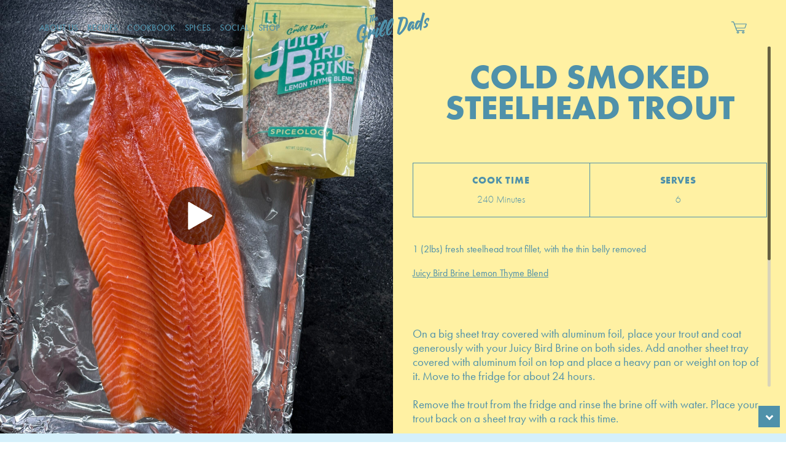

--- FILE ---
content_type: text/html; charset=UTF-8
request_url: https://thegrilldads.com/tag/steelhead-trout/
body_size: 55176
content:
<!doctype html>
<html lang="en-US">
	<head>
    
        <meta href="https://thegrilldads.com" rel="canonical" />   
              
		<meta charset="UTF-8">
		<title>Steelhead Trout - The Grill Dads</title>

		<meta http-equiv="X-UA-Compatible" content="IE=edge,chrome=1">
		<meta name="viewport" content="width=device-width, initial-scale=1.0, maximum-scale=1.0, viewport-fit=cover">


        <script> var templateUrl='https://thegrilldads.com/wp-content/themes/grilldads';</script>
		

		<meta name='robots' content='index, follow, max-image-preview:large, max-snippet:-1, max-video-preview:-1' />

	<!-- This site is optimized with the Yoast SEO plugin v21.8.1 - https://yoast.com/wordpress/plugins/seo/ -->
	<link rel="canonical" href="https://thegrilldads.com/tag/steelhead-trout/" />
	<meta property="og:locale" content="en_US" />
	<meta property="og:type" content="article" />
	<meta property="og:title" content="Steelhead Trout - The Grill Dads" />
	<meta property="og:url" content="https://thegrilldads.com/tag/steelhead-trout/" />
	<meta property="og:site_name" content="The Grill Dads" />
	<meta name="twitter:card" content="summary_large_image" />
	<script type="application/ld+json" class="yoast-schema-graph">{"@context":"https://schema.org","@graph":[{"@type":"CollectionPage","@id":"https://thegrilldads.com/tag/steelhead-trout/","url":"https://thegrilldads.com/tag/steelhead-trout/","name":"Steelhead Trout - The Grill Dads","isPartOf":{"@id":"https://thegrilldads.com/#website"},"breadcrumb":{"@id":"https://thegrilldads.com/tag/steelhead-trout/#breadcrumb"},"inLanguage":"en-US"},{"@type":"BreadcrumbList","@id":"https://thegrilldads.com/tag/steelhead-trout/#breadcrumb","itemListElement":[{"@type":"ListItem","position":1,"name":"Home","item":"https://thegrilldads.com/"},{"@type":"ListItem","position":2,"name":"Steelhead Trout"}]},{"@type":"WebSite","@id":"https://thegrilldads.com/#website","url":"https://thegrilldads.com/","name":"The Grill Dads","description":"Keep up with Mark and Fey","potentialAction":[{"@type":"SearchAction","target":{"@type":"EntryPoint","urlTemplate":"https://thegrilldads.com/?s={search_term_string}"},"query-input":"required name=search_term_string"}],"inLanguage":"en-US"}]}</script>
	<!-- / Yoast SEO plugin. -->


<link rel='dns-prefetch' href='//ajax.googleapis.com' />
<link rel='dns-prefetch' href='//use.typekit.net' />
<script>(()=>{"use strict";const e=[400,500,600,700,800,900],t=e=>`wprm-min-${e}`,n=e=>`wprm-max-${e}`,s=new Set,o="ResizeObserver"in window,r=o?new ResizeObserver((e=>{for(const t of e)c(t.target)})):null,i=.5/(window.devicePixelRatio||1);function c(s){const o=s.getBoundingClientRect().width||0;for(let r=0;r<e.length;r++){const c=e[r],a=o<=c+i;o>c+i?s.classList.add(t(c)):s.classList.remove(t(c)),a?s.classList.add(n(c)):s.classList.remove(n(c))}}function a(e){s.has(e)||(s.add(e),r&&r.observe(e),c(e))}!function(e=document){e.querySelectorAll(".wprm-recipe").forEach(a)}();if(new MutationObserver((e=>{for(const t of e)for(const e of t.addedNodes)e instanceof Element&&(e.matches?.(".wprm-recipe")&&a(e),e.querySelectorAll?.(".wprm-recipe").forEach(a))})).observe(document.documentElement,{childList:!0,subtree:!0}),!o){let e=0;addEventListener("resize",(()=>{e&&cancelAnimationFrame(e),e=requestAnimationFrame((()=>s.forEach(c)))}),{passive:!0})}})();</script><link rel='stylesheet' id='wp-block-library-css' href='https://thegrilldads.com/wp-includes/css/dist/block-library/style.min.css?ver=6.2.8' type='text/css' media='all' />
<link rel='stylesheet' id='wprm-public-css' href='https://thegrilldads.com/wp-content/plugins/wp-recipe-maker/dist/public-modern.css?ver=10.3.0' type='text/css' media='all' />
<link rel='stylesheet' id='classic-theme-styles-css' href='https://thegrilldads.com/wp-includes/css/classic-themes.min.css?ver=6.2.8' type='text/css' media='all' />
<style id='global-styles-inline-css' type='text/css'>
body{--wp--preset--color--black: #000000;--wp--preset--color--cyan-bluish-gray: #abb8c3;--wp--preset--color--white: #ffffff;--wp--preset--color--pale-pink: #f78da7;--wp--preset--color--vivid-red: #cf2e2e;--wp--preset--color--luminous-vivid-orange: #ff6900;--wp--preset--color--luminous-vivid-amber: #fcb900;--wp--preset--color--light-green-cyan: #7bdcb5;--wp--preset--color--vivid-green-cyan: #00d084;--wp--preset--color--pale-cyan-blue: #8ed1fc;--wp--preset--color--vivid-cyan-blue: #0693e3;--wp--preset--color--vivid-purple: #9b51e0;--wp--preset--gradient--vivid-cyan-blue-to-vivid-purple: linear-gradient(135deg,rgba(6,147,227,1) 0%,rgb(155,81,224) 100%);--wp--preset--gradient--light-green-cyan-to-vivid-green-cyan: linear-gradient(135deg,rgb(122,220,180) 0%,rgb(0,208,130) 100%);--wp--preset--gradient--luminous-vivid-amber-to-luminous-vivid-orange: linear-gradient(135deg,rgba(252,185,0,1) 0%,rgba(255,105,0,1) 100%);--wp--preset--gradient--luminous-vivid-orange-to-vivid-red: linear-gradient(135deg,rgba(255,105,0,1) 0%,rgb(207,46,46) 100%);--wp--preset--gradient--very-light-gray-to-cyan-bluish-gray: linear-gradient(135deg,rgb(238,238,238) 0%,rgb(169,184,195) 100%);--wp--preset--gradient--cool-to-warm-spectrum: linear-gradient(135deg,rgb(74,234,220) 0%,rgb(151,120,209) 20%,rgb(207,42,186) 40%,rgb(238,44,130) 60%,rgb(251,105,98) 80%,rgb(254,248,76) 100%);--wp--preset--gradient--blush-light-purple: linear-gradient(135deg,rgb(255,206,236) 0%,rgb(152,150,240) 100%);--wp--preset--gradient--blush-bordeaux: linear-gradient(135deg,rgb(254,205,165) 0%,rgb(254,45,45) 50%,rgb(107,0,62) 100%);--wp--preset--gradient--luminous-dusk: linear-gradient(135deg,rgb(255,203,112) 0%,rgb(199,81,192) 50%,rgb(65,88,208) 100%);--wp--preset--gradient--pale-ocean: linear-gradient(135deg,rgb(255,245,203) 0%,rgb(182,227,212) 50%,rgb(51,167,181) 100%);--wp--preset--gradient--electric-grass: linear-gradient(135deg,rgb(202,248,128) 0%,rgb(113,206,126) 100%);--wp--preset--gradient--midnight: linear-gradient(135deg,rgb(2,3,129) 0%,rgb(40,116,252) 100%);--wp--preset--duotone--dark-grayscale: url('#wp-duotone-dark-grayscale');--wp--preset--duotone--grayscale: url('#wp-duotone-grayscale');--wp--preset--duotone--purple-yellow: url('#wp-duotone-purple-yellow');--wp--preset--duotone--blue-red: url('#wp-duotone-blue-red');--wp--preset--duotone--midnight: url('#wp-duotone-midnight');--wp--preset--duotone--magenta-yellow: url('#wp-duotone-magenta-yellow');--wp--preset--duotone--purple-green: url('#wp-duotone-purple-green');--wp--preset--duotone--blue-orange: url('#wp-duotone-blue-orange');--wp--preset--font-size--small: 13px;--wp--preset--font-size--medium: 20px;--wp--preset--font-size--large: 36px;--wp--preset--font-size--x-large: 42px;--wp--preset--spacing--20: 0.44rem;--wp--preset--spacing--30: 0.67rem;--wp--preset--spacing--40: 1rem;--wp--preset--spacing--50: 1.5rem;--wp--preset--spacing--60: 2.25rem;--wp--preset--spacing--70: 3.38rem;--wp--preset--spacing--80: 5.06rem;--wp--preset--shadow--natural: 6px 6px 9px rgba(0, 0, 0, 0.2);--wp--preset--shadow--deep: 12px 12px 50px rgba(0, 0, 0, 0.4);--wp--preset--shadow--sharp: 6px 6px 0px rgba(0, 0, 0, 0.2);--wp--preset--shadow--outlined: 6px 6px 0px -3px rgba(255, 255, 255, 1), 6px 6px rgba(0, 0, 0, 1);--wp--preset--shadow--crisp: 6px 6px 0px rgba(0, 0, 0, 1);}:where(.is-layout-flex){gap: 0.5em;}body .is-layout-flow > .alignleft{float: left;margin-inline-start: 0;margin-inline-end: 2em;}body .is-layout-flow > .alignright{float: right;margin-inline-start: 2em;margin-inline-end: 0;}body .is-layout-flow > .aligncenter{margin-left: auto !important;margin-right: auto !important;}body .is-layout-constrained > .alignleft{float: left;margin-inline-start: 0;margin-inline-end: 2em;}body .is-layout-constrained > .alignright{float: right;margin-inline-start: 2em;margin-inline-end: 0;}body .is-layout-constrained > .aligncenter{margin-left: auto !important;margin-right: auto !important;}body .is-layout-constrained > :where(:not(.alignleft):not(.alignright):not(.alignfull)){max-width: var(--wp--style--global--content-size);margin-left: auto !important;margin-right: auto !important;}body .is-layout-constrained > .alignwide{max-width: var(--wp--style--global--wide-size);}body .is-layout-flex{display: flex;}body .is-layout-flex{flex-wrap: wrap;align-items: center;}body .is-layout-flex > *{margin: 0;}:where(.wp-block-columns.is-layout-flex){gap: 2em;}.has-black-color{color: var(--wp--preset--color--black) !important;}.has-cyan-bluish-gray-color{color: var(--wp--preset--color--cyan-bluish-gray) !important;}.has-white-color{color: var(--wp--preset--color--white) !important;}.has-pale-pink-color{color: var(--wp--preset--color--pale-pink) !important;}.has-vivid-red-color{color: var(--wp--preset--color--vivid-red) !important;}.has-luminous-vivid-orange-color{color: var(--wp--preset--color--luminous-vivid-orange) !important;}.has-luminous-vivid-amber-color{color: var(--wp--preset--color--luminous-vivid-amber) !important;}.has-light-green-cyan-color{color: var(--wp--preset--color--light-green-cyan) !important;}.has-vivid-green-cyan-color{color: var(--wp--preset--color--vivid-green-cyan) !important;}.has-pale-cyan-blue-color{color: var(--wp--preset--color--pale-cyan-blue) !important;}.has-vivid-cyan-blue-color{color: var(--wp--preset--color--vivid-cyan-blue) !important;}.has-vivid-purple-color{color: var(--wp--preset--color--vivid-purple) !important;}.has-black-background-color{background-color: var(--wp--preset--color--black) !important;}.has-cyan-bluish-gray-background-color{background-color: var(--wp--preset--color--cyan-bluish-gray) !important;}.has-white-background-color{background-color: var(--wp--preset--color--white) !important;}.has-pale-pink-background-color{background-color: var(--wp--preset--color--pale-pink) !important;}.has-vivid-red-background-color{background-color: var(--wp--preset--color--vivid-red) !important;}.has-luminous-vivid-orange-background-color{background-color: var(--wp--preset--color--luminous-vivid-orange) !important;}.has-luminous-vivid-amber-background-color{background-color: var(--wp--preset--color--luminous-vivid-amber) !important;}.has-light-green-cyan-background-color{background-color: var(--wp--preset--color--light-green-cyan) !important;}.has-vivid-green-cyan-background-color{background-color: var(--wp--preset--color--vivid-green-cyan) !important;}.has-pale-cyan-blue-background-color{background-color: var(--wp--preset--color--pale-cyan-blue) !important;}.has-vivid-cyan-blue-background-color{background-color: var(--wp--preset--color--vivid-cyan-blue) !important;}.has-vivid-purple-background-color{background-color: var(--wp--preset--color--vivid-purple) !important;}.has-black-border-color{border-color: var(--wp--preset--color--black) !important;}.has-cyan-bluish-gray-border-color{border-color: var(--wp--preset--color--cyan-bluish-gray) !important;}.has-white-border-color{border-color: var(--wp--preset--color--white) !important;}.has-pale-pink-border-color{border-color: var(--wp--preset--color--pale-pink) !important;}.has-vivid-red-border-color{border-color: var(--wp--preset--color--vivid-red) !important;}.has-luminous-vivid-orange-border-color{border-color: var(--wp--preset--color--luminous-vivid-orange) !important;}.has-luminous-vivid-amber-border-color{border-color: var(--wp--preset--color--luminous-vivid-amber) !important;}.has-light-green-cyan-border-color{border-color: var(--wp--preset--color--light-green-cyan) !important;}.has-vivid-green-cyan-border-color{border-color: var(--wp--preset--color--vivid-green-cyan) !important;}.has-pale-cyan-blue-border-color{border-color: var(--wp--preset--color--pale-cyan-blue) !important;}.has-vivid-cyan-blue-border-color{border-color: var(--wp--preset--color--vivid-cyan-blue) !important;}.has-vivid-purple-border-color{border-color: var(--wp--preset--color--vivid-purple) !important;}.has-vivid-cyan-blue-to-vivid-purple-gradient-background{background: var(--wp--preset--gradient--vivid-cyan-blue-to-vivid-purple) !important;}.has-light-green-cyan-to-vivid-green-cyan-gradient-background{background: var(--wp--preset--gradient--light-green-cyan-to-vivid-green-cyan) !important;}.has-luminous-vivid-amber-to-luminous-vivid-orange-gradient-background{background: var(--wp--preset--gradient--luminous-vivid-amber-to-luminous-vivid-orange) !important;}.has-luminous-vivid-orange-to-vivid-red-gradient-background{background: var(--wp--preset--gradient--luminous-vivid-orange-to-vivid-red) !important;}.has-very-light-gray-to-cyan-bluish-gray-gradient-background{background: var(--wp--preset--gradient--very-light-gray-to-cyan-bluish-gray) !important;}.has-cool-to-warm-spectrum-gradient-background{background: var(--wp--preset--gradient--cool-to-warm-spectrum) !important;}.has-blush-light-purple-gradient-background{background: var(--wp--preset--gradient--blush-light-purple) !important;}.has-blush-bordeaux-gradient-background{background: var(--wp--preset--gradient--blush-bordeaux) !important;}.has-luminous-dusk-gradient-background{background: var(--wp--preset--gradient--luminous-dusk) !important;}.has-pale-ocean-gradient-background{background: var(--wp--preset--gradient--pale-ocean) !important;}.has-electric-grass-gradient-background{background: var(--wp--preset--gradient--electric-grass) !important;}.has-midnight-gradient-background{background: var(--wp--preset--gradient--midnight) !important;}.has-small-font-size{font-size: var(--wp--preset--font-size--small) !important;}.has-medium-font-size{font-size: var(--wp--preset--font-size--medium) !important;}.has-large-font-size{font-size: var(--wp--preset--font-size--large) !important;}.has-x-large-font-size{font-size: var(--wp--preset--font-size--x-large) !important;}
.wp-block-navigation a:where(:not(.wp-element-button)){color: inherit;}
:where(.wp-block-columns.is-layout-flex){gap: 2em;}
.wp-block-pullquote{font-size: 1.5em;line-height: 1.6;}
</style>
<link rel='stylesheet' id='contact-form-7-css' href='https://thegrilldads.com/wp-content/plugins/contact-form-7/includes/css/styles.css?ver=5.8.7' type='text/css' media='all' />
<link rel='stylesheet' id='customfonts-css' href='//use.typekit.net/hbj7dzv.css?ver=1.0' type='text/css' media='all' />
<link rel='stylesheet' id='style-css' href='https://thegrilldads.com/wp-content/themes/grilldads/style.css?ver=1.0.5' type='text/css' media='all' />
<script type='text/javascript' src='https://ajax.googleapis.com/ajax/libs/jquery/3.5.1/jquery.min.js?ver=6.2.8' id='jquery-js'></script>
<link rel="https://api.w.org/" href="https://thegrilldads.com/wp-json/" /><link rel="alternate" type="application/json" href="https://thegrilldads.com/wp-json/wp/v2/tags/1584" /><style type="text/css">.wprm-glossary-term {color: #5A822B;text-decoration: underline;cursor: help;}</style><link rel="icon" href="https://thegrilldads.com/wp-content/uploads/2022/02/cropped-Feyvicon-32x32.png" sizes="32x32" />
<link rel="icon" href="https://thegrilldads.com/wp-content/uploads/2022/02/cropped-Feyvicon-192x192.png" sizes="192x192" />
<link rel="apple-touch-icon" href="https://thegrilldads.com/wp-content/uploads/2022/02/cropped-Feyvicon-180x180.png" />
<meta name="msapplication-TileImage" content="https://thegrilldads.com/wp-content/uploads/2022/02/cropped-Feyvicon-270x270.png" />
		
		<!-- Global site tag (gtag.js) - Google Analytics -->
		<script async src="https://www.googletagmanager.com/gtag/js?id=UA-221544710-1"></script>
		<script>
		window.dataLayer = window.dataLayer || [];
		function gtag(){dataLayer.push(arguments);}
		gtag('js', new Date());

		gtag('config', 'UA-221544710-1');
		</script>



	</head>

	<body class="archive tag tag-steelhead-trout tag-1584">
		<div class="overlay loading active">
			<div class="loader"></div>
			<p></p>
		</div>
		<div class="alert">
			<p></p>
			<div class="close">
				<span class="x">+</span>
			</div>
    	</div>
		    <div class="modal newsletter" style="background-color:#FF9752">
        <div class="close">
            <span class="x" style="color:#0A7C5C">+</span>
        </div>
        <div class="container">
            <svg class="tagline" viewBox="0 0 100 15">

                <path id="subscribe-modal-curve" class="transparent-path" d="M50,115C21.8,115-1,92.2-1,60s22.8-51,51-51s51,22.8,51,51S78.2,115,50,115z"/>

                <text width="100">
                    <textPath xlink:href="#subscribe-modal-curve" startOffset="50%" text-anchor="middle" 
                    style="
                    fill:#ffffff;                     font-size:.3rem;                     letter-spacing:.2em;                     ">
                    Hey You                    </textPath>
                </text>
            </svg>

            <h5  style="color:#0A7C5C">Subscribe</h5>
            <p  style="color:#ffffff">Stay Updated</p>
                    <form class="subscribe" >
        
        <input  style="color:#0A7C5C;" type="email" name="email_address" placeholder="Email" required />
        <a style="background-color:#0A7C5C;" href="#" class="button" data-nonce="53eb6a4fdf">Subscribe</a>
    </form>

        </div>
    </div>

    <div class="overlay newsletter"></div>

		    
		<header>
			<a class="mobile-menu-icon">
				<span class="line line-1"></span>
				<span class="line line-2"></span>
				<span class="line line-3"></span>
			</a>

			<nav>
				<div class="menu-main-menu-container"><ul id="menu-main-menu" class="menu"><li id="menu-item-474" class="menu-item menu-item-type-custom menu-item-object-custom menu-item-home menu-item-474"><a href="https://thegrilldads.com/#about-us">About Us</a></li>
<li id="menu-item-345" class="menu-item menu-item-type-post_type menu-item-object-page menu-item-345"><a href="https://thegrilldads.com/recipes/">Recipes</a></li>
<li id="menu-item-995" class="menu-item menu-item-type-post_type menu-item-object-page menu-item-995"><a href="https://thegrilldads.com/cookbook/">CookBook</a></li>
<li id="menu-item-10113" class="menu-item menu-item-type-post_type menu-item-object-page menu-item-10113"><a href="https://thegrilldads.com/spices/">Spices</a></li>
<li id="menu-item-347" class="menu-item menu-item-type-post_type menu-item-object-page menu-item-347"><a href="https://thegrilldads.com/social/">Social</a></li>
<li id="menu-item-847" class="menu-item menu-item-type-custom menu-item-object-custom menu-item-847"><a href="https://store.thegrilldads.com/">Shop</a></li>
</ul></div>
				<div class="mobile-footer">

                        <div class="logos">
                    <a class="logo" href="https://www.instagram.com/thegrilldads/" target="_blank">
                <?xml version="1.0" encoding="UTF-8"?>
<svg xmlns="http://www.w3.org/2000/svg" xmlns:xlink="http://www.w3.org/1999/xlink" version="1.1" id="Logo" x="0px" y="0px" viewBox="0 0 512 512" xml:space="preserve">
<g>
	<path d="M256,49.5c67.3,0,75.2,0.3,101.8,1.5c24.6,1.1,37.9,5.2,46.8,8.7c11.8,4.6,20.2,10,29,18.8c8.8,8.8,14.3,17.2,18.8,29   c3.4,8.9,7.6,22.2,8.7,46.8c1.2,26.6,1.5,34.5,1.5,101.8s-0.3,75.2-1.5,101.8c-1.1,24.6-5.2,37.9-8.7,46.8   c-4.6,11.8-10,20.2-18.8,29c-8.8,8.8-17.2,14.3-29,18.8c-8.9,3.4-22.2,7.6-46.8,8.7c-26.6,1.2-34.5,1.5-101.8,1.5   s-75.2-0.3-101.8-1.5c-24.6-1.1-37.9-5.2-46.8-8.7c-11.8-4.6-20.2-10-29-18.8c-8.8-8.8-14.3-17.2-18.8-29   c-3.4-8.9-7.6-22.2-8.7-46.8c-1.2-26.6-1.5-34.5-1.5-101.8s0.3-75.2,1.5-101.8c1.1-24.6,5.2-37.9,8.7-46.8   c4.6-11.8,10-20.2,18.8-29c8.8-8.8,17.2-14.3,29-18.8c8.9-3.4,22.2-7.6,46.8-8.7C180.8,49.7,188.7,49.5,256,49.5 M256,4.1   c-68.4,0-77,0.3-103.9,1.5C125.3,6.8,107,11.1,91,17.3c-16.6,6.4-30.6,15.1-44.6,29.1c-14,14-22.6,28.1-29.1,44.6   c-6.2,16-10.5,34.3-11.7,61.2C4.4,179,4.1,187.6,4.1,256c0,68.4,0.3,77,1.5,103.9c1.2,26.8,5.5,45.1,11.7,61.2   c6.4,16.6,15.1,30.6,29.1,44.6c14,14,28.1,22.6,44.6,29.1c16,6.2,34.3,10.5,61.2,11.7c26.9,1.2,35.4,1.5,103.9,1.5   s77-0.3,103.9-1.5c26.8-1.2,45.1-5.5,61.2-11.7c16.6-6.4,30.6-15.1,44.6-29.1c14-14,22.6-28.1,29.1-44.6   c6.2-16,10.5-34.3,11.7-61.2c1.2-26.9,1.5-35.4,1.5-103.9s-0.3-77-1.5-103.9c-1.2-26.8-5.5-45.1-11.7-61.2   c-6.4-16.6-15.1-30.6-29.1-44.6c-14-14-28.1-22.6-44.6-29.1c-16-6.2-34.3-10.5-61.2-11.7C333,4.4,324.4,4.1,256,4.1L256,4.1z"></path>
	<path d="M256,126.6c-71.4,0-129.4,57.9-129.4,129.4S184.6,385.4,256,385.4S385.4,327.4,385.4,256S327.4,126.6,256,126.6z M256,340   c-46.4,0-84-37.6-84-84s37.6-84,84-84c46.4,0,84,37.6,84,84S302.4,340,256,340z"></path>
	<circle cx="390.5" cy="121.5" r="30.2"></circle>
</g>
</svg>
            </a>
                    <a class="logo" href="https://www.facebook.com/thegrilldads" target="_blank">
                <?xml version="1.0" encoding="UTF-8"?>
<!-- Generator: Adobe Illustrator 26.0.3, SVG Export Plug-In . SVG Version: 6.00 Build 0)  -->
<svg xmlns="http://www.w3.org/2000/svg" xmlns:xlink="http://www.w3.org/1999/xlink" version="1.1" id="Ebene_1" x="0px" y="0px" viewBox="0 0 1024 1024" style="enable-background:new 0 0 1024 1024;" xml:space="preserve">
<path d="M512,0C229.2,0,0,229.2,0,512c0,255.6,187.2,467.4,432,505.8V660H302V512h130V399.2C432,270.9,508.4,200,625.4,200  c56,0,114.6,10,114.6,10v126h-64.6c-63.6,0-83.4,39.5-83.4,80v96h142l-22.7,148H592v357.8c244.8-38.4,432-250.2,432-505.8  C1024,229.2,794.8,0,512,0z"></path>
</svg>
            </a>
                    <a class="logo" href="mailto:mark@thegrilldads.com" target="_blank">
                <?xml version="1.0" encoding="UTF-8"?>
<svg xmlns="http://www.w3.org/2000/svg" data-name="Layer 1" viewBox="0 0 100 100" x="0px" y="0px">
  <path d="M12.82,96.74H87.18A8.83,8.83,0,0,0,96,87.91V40.69a2.5,2.5,0,0,0-.89-1.91L82.8,28.38V10.25a7,7,0,0,0-7-7H24.69a7,7,0,0,0-7,7V28L4.89,38.78A2.5,2.5,0,0,0,4,40.69V87.91A8.83,8.83,0,0,0,12.82,96.74Zm74.35-5H12.82A3.83,3.83,0,0,1,9,87.91V45.46L37.5,65.62,17.27,81.1a2.5,2.5,0,1,0,3,4L41.78,68.64l7,5a2.5,2.5,0,0,0,2.89,0l7-5L80.19,85.07a2.5,2.5,0,1,0,3-4L63,65.62l28-19.8v42.1A3.83,3.83,0,0,1,87.18,91.74Zm2.43-51.06L82.8,45.49V34.92ZM24.69,8.26H75.81a2,2,0,0,1,2,2V49L50.25,68.51,22.7,49V10.25A2,2,0,0,1,24.69,8.26Zm-7,37.23-7.08-5,7.08-6ZM50,55.67h.64a2.5,2.5,0,0,0,0-5H50A15.94,15.94,0,1,1,65.94,34.73V39a2.79,2.79,0,0,1-5.57,0V34.73a10.4,10.4,0,1,0-4,8.13A7.78,7.78,0,0,0,70.94,39V34.73A20.94,20.94,0,1,0,50,55.67ZM50,40.1a5.37,5.37,0,1,1,5.37-5.37A5.37,5.37,0,0,1,50,40.1Z"></path>
</svg>
            </a>
                    <a class="logo" href="https://www.today.com/search/?query=the+grill+dads" target="_blank">
                <?xml version="1.0" encoding="UTF-8"?>
<svg xmlns="http://www.w3.org/2000/svg" xmlns:xlink="http://www.w3.org/1999/xlink" version="1.1" id="Layer_1" x="0px" y="0px" viewBox="0 0 410 311.6" style="enable-background:new 0 0 410 311.6;" xml:space="preserve">
<g>
	<g>
		<polygon points="5.8,227.4 5.8,245.7 27.6,245.7 27.6,306 48.5,306 48.5,245.7 70.2,245.7 70.2,227.4   "></polygon>
		<g>
			<path d="M125.8,287.1c-2.5,1.1-5.4,1.7-8.5,1.7c-3.2,0-6.1-0.6-8.6-1.7c-2.5-1.1-4.7-2.7-6.5-4.7c-1.8-2-3.2-4.3-4.2-7     c-1-2.7-1.5-5.6-1.5-8.7c0-3.1,0.5-6.1,1.5-8.7c1-2.7,2.4-5,4.2-7c1.8-2,4-3.5,6.5-4.7c2.5-1.1,5.4-1.7,8.6-1.7     c3.1,0,6,0.6,8.5,1.7c2.5,1.1,4.7,2.7,6.5,4.7c1.8,2,3.2,4.3,4.2,7c1,2.7,1.5,5.6,1.5,8.7c0,3.1-0.5,6.1-1.5,8.7     c-1,2.7-2.4,5-4.2,7C130.5,284.4,128.3,286,125.8,287.1 M147.2,237.5c-3.7-3.6-8.2-6.4-13.3-8.4c-5.1-2-10.7-3-16.6-3     c-6,0-11.6,1-16.7,3c-5.1,2-9.5,4.8-13.3,8.4c-3.8,3.6-6.7,7.9-8.8,12.9c-2.1,5-3.2,10.5-3.2,16.4c0,5.9,1.1,11.5,3.2,16.4     c2.1,5,5.1,9.3,8.8,12.9c3.7,3.6,8.2,6.4,13.3,8.4c5.1,2,10.7,3,16.7,3c5.9,0,11.5-1,16.6-3c5.1-2,9.6-4.8,13.3-8.4     c3.7-3.6,6.7-7.9,8.8-12.9c2.1-5,3.2-10.5,3.2-16.4c0-5.9-1.1-11.5-3.2-16.4C153.9,245.3,150.9,241,147.2,237.5"></path>
			<path d="M225.6,266.6c0,2.8-0.5,5.5-1.4,8.1c-0.9,2.5-2.3,4.8-4.1,6.7c-1.8,1.9-4,3.4-6.6,4.6c-2.6,1.1-5.6,1.7-9,1.7h-12.2     v-41.9h12.3c3.5,0,6.6,0.5,9.2,1.6c2.6,1.1,4.8,2.6,6.5,4.4c1.7,1.9,3.1,4.1,3.9,6.6C225.1,260.9,225.6,263.7,225.6,266.6      M234.8,237.9c-3.7-3.4-8.3-6-13.4-7.8c-5.1-1.8-10.9-2.7-17-2.7h-33V306h33.1c6.1,0,11.8-0.9,16.9-2.7c5.1-1.8,9.7-4.4,13.4-7.8     c3.8-3.4,6.7-7.6,8.8-12.4c2.1-4.8,3.2-10.4,3.2-16.4c0-6.1-1.1-11.6-3.2-16.4C241.5,245.4,238.6,241.2,234.8,237.9"></path>
		</g>
		<path d="M299.7,276.5h-18.6l9.3-27.5L299.7,276.5z M303.3,227.4h-25.8l-29.4,78.1L248,306h23.7l3.8-11.2h30l3.8,11.2H333    l-29.6-78.4L303.3,227.4z"></path>
		<polygon points="380.7,227.4 364.3,255.6 347.7,227.4 324,227.4 353.9,274.3 353.9,306 374.8,306 374.8,274.3 404.5,227.4   "></polygon>
	</g>
	<g>
		<g>
			<path d="M57.1,191.9C62.2,115.8,125.7,55.4,203,55.4c77.6,0,141.3,60.8,146,137.4c0.2,3,0.3,6,0.3,9h51.2c0-2.7-0.1-5.4-0.2-8.1     C396,88.3,309.3,4.2,203,4.2C97.4,4.2,11.1,87.2,5.8,191.6c-0.2,3.4-0.3,6.8-0.3,10.2h51.2C56.7,198.5,56.8,195.2,57.1,191.9"></path>
			<path d="M123.1,192.5c4.6-40,38.7-71.2,79.9-71.2c41.4,0,75.6,31.5,80,71.8c0.3,2.9,0.5,5.8,0.5,8.7h51.2c0-2.8-0.1-5.6-0.3-8.4     C330,124.6,272.9,70.1,203,70.1c-69.8,0-126.9,54.4-131.4,123.1c-0.2,2.9-0.3,5.8-0.3,8.7h51.2     C122.5,198.7,122.7,195.6,123.1,192.5"></path>
			<path d="M203,136c-32.1,0-58.8,23-64.6,53.4c-0.8,4-1.2,8.2-1.2,12.5h131.6c0-3.2-0.2-6.3-0.7-9.4C263.6,160.5,236.2,136,203,136     "></path>
		</g>
	</g>
</g>
</svg>
            </a>
                    <a class="logo" href="https://www.foodnetwork.com/search/The-Grill-Dads--" target="_blank">
                <?xml version="1.0" encoding="UTF-8"?>
<!-- Generator: Adobe Illustrator 26.0.3, SVG Export Plug-In . SVG Version: 6.00 Build 0)  -->
<svg xmlns="http://www.w3.org/2000/svg" xmlns:xlink="http://www.w3.org/1999/xlink" version="1.1" id="Layer_1" x="0px" y="0px" viewBox="0 0 396.9 396.7" style="enable-background:new 0 0 396.9 396.7;" xml:space="preserve">
<g>
	<path d="M142.9,164c15.1-2.5,14.8,25,12.7,39.9c-1.4,10.6-6.2,31-20,28.2c-7.4-1.5-9.6-14.1-9.6-24.8   c-0.1-15.3,3.2-34.5,11-40.9C138.4,165.2,140.6,164.3,142.9,164z"></path>
	<path d="M231.3,164c13.1-2.1,14.3,16.7,13.8,28.9c-0.5,11.1-2.4,23.6-6.5,31c-2.2,3.9-7.2,9.8-14.5,7.9   c-8.4-2.2-10.1-18.1-9.3-31.3c0.7-12.8,4.1-26.2,8.6-31.7C225,166.8,227.7,164.5,231.3,164z"></path>
	<path d="M334.5,165.3c-2.7,18.7-5.6,39.2-15.5,50.9c-2,2.3-5.8,6.2-9.6,5.8c-5.5-0.4-6.7-9.5-6.2-17.2   c0.9-12.2,6.8-27.4,14.5-34.4C321.7,166.9,327.4,164.1,334.5,165.3z"></path>
	<path d="M168.7,268.6c-2.8-0.2-6.4,0.4-8.6-0.3C159.6,262.4,169.5,262.3,168.7,268.6z"></path>
	<path d="M247.8,264.4c3.4,3.2,3.5,16.8-4.5,13.8C240.1,274.9,239.7,261.3,247.8,264.4z"></path>
	<path d="M324.2,118.2c0.2,2,0.8,3.5,1.4,5.2c3-0.1,7.9-2.8,11.7-2.1c1.8,12.1-0.8,25.6-2.1,36.8   c-16.5-1.5-30.9,4.4-40.6,14.1c-9.5,9.5-17.1,22.3-18.2,38.5c-1,15.6,5.7,30,21,28.2c15.7-1.8,25.5-18,31.7-29.6   c1,7.5-3.4,22.8,1.7,29.2c14.9,1,25.9-4.9,36.5-9.3c-0.1-2-1.2-3.1-1.4-5.2c-3.9,0.8-7.8,3.5-11.7,3.1c-3.1-3.9-1.2-9.3-0.7-13.8   c3.5-31.9,9.2-66.9,11.4-101.5c10.3,19.9,18.4,43.5,20.6,70.9c2.4,30.2-2.8,57.5-11,79.8c-16.2,44-46,77.5-84,99.1   c-19.6,11.1-42.1,19.3-68.8,22.7c-28.1,3.6-57.5,0-81.2-7.6c-45.7-14.5-79.3-43.9-102.2-80.9c23.1-7.9,35.3-25.1,39.2-51.3   c3.8-25.3,6.1-54,8.9-80.5c4.8,0,9.6,0,14.5,0c0.6-1.9,1-4.1,1-6.5c-2.9-0.2-9.5,0.1-14.5,0c2-17.9,3.2-36.5,14.8-44.7   c3.2,2.7,4.7,7.7,9.6,9.3c5.7,1.8,12.5-0.3,12.7-5.9c0.3-7.3-9.5-10.1-15.8-10.3c-15.2-0.6-26.5,6.5-34.1,15.5   c-7.9,9.4-11.1,21.9-13.1,36.1c-3.8,0-7.6,0-11.4,0c-0.6,1.8-0.9,3.9-1,6.2c4.5,0.9,6.4,0.2,11.4,0.3c-3.6,28.6-6.3,62.3-10.7,92.6   c-2,13.8-4.6,28.5-15.5,33c-11.3-20.3-19.9-43.6-22.7-71.9c-3-30.2,1.2-59.4,9.6-82.6c16.3-45,47.7-80.4,87.1-101.9   c20.5-11.2,44.4-19.5,72.6-22c29.4-2.6,58.7,2,82.2,10.7c45.4,16.7,78.8,48,100.5,88.1c0.3,0.1,0.3,0.3,0.7,0.3   C349.9,110.7,335.8,114.1,324.2,118.2z M127.7,161.9c-15.2,7.7-29.4,27.2-27.5,52.3c1.1,15.3,11.2,23.6,25.8,24.8   c32.2,2.5,56.7-20.7,56.4-54.7c-0.2-20.7-14.6-29.1-36.5-27.2C138.2,157.8,132.5,159.4,127.7,161.9z M204.8,170.2   c-9.3,9.1-17.9,27-15.8,46.5c2.9,27.4,42.3,27.3,61.3,13.1c13.3-9.9,22.5-28.7,20.6-49.2c-1.6-18.2-16.3-25-36.1-23.4   C222.1,158.1,211.6,163.5,204.8,170.2z M283.9,282.7c2,0,3.9,0,5.9,0c-0.3-4.5-0.2-8.7,2.8-10c1.4,3.6,3.3,6.6,4.8,10   c1.9,0,3.9,0,5.8,0c-2-5.1-4.9-9.3-6.9-14.5c2-2.8,4.5-5.2,6.2-8.3c-1.6-0.3-3.8,0.2-6.2,0c-2.1,2.4-4.4,6.6-6.5,7.9   c0-5.6,0-11.2,0-16.9c-1.8,0-3.7,0-5.5,0C284.1,259.9,284.7,274.3,283.9,282.7z M184.2,259.6c-1,0.4-1.4,0.2-3.1,0.3   c0,1.5,0,3,0,4.5c0.9,0.2,2.7-0.4,3.1,0.3c-0.1,9.5-2.1,21.6,9.6,18.2c0.7-1,0.2-3.2,0.3-4.8c-1.2,0.2-3.1,0.8-4.1,0   c-0.4-3-0.7-9.8,0-13.8c1.4,0,2.8,0,4.1,0c0.5-1.8-0.4-2.6,0.3-4.5c-1.6-0.1-3.8,0.3-4.8-0.3c0-2.4,0-4.8,0-7.2c-1.8,0-3.7,0-5.5,0   C184.2,254.8,184.2,257.2,184.2,259.6z M143.9,261c-3.2-3.1-8.5-1.3-12,1c0.5-3.6-2.6-1.6-5.2-2.1c0,7.6,0,15.1,0,22.7   c1.9,0,3.9,0,5.8,0c0-5.5,0-11,0-16.5c1.5-1.3,3.1-2.5,6.2-2.1c2.7,3.9,0.8,12.5,1.4,18.6c1.8,0,3.7,0,5.5,0   C144.3,275.5,148.1,265.1,143.9,261z M155.9,264.1c-6.8,12.7,8,27.5,17.9,14.1c-1.6-0.6-2.6-1.7-4.1-2.4c-2.3,4.7-10.6,2.8-9.6-3.4   c4.6,0,9.2,0,13.8,0C176.5,258.8,160.2,256.1,155.9,264.1z M249.5,282.7c7.1-2.7,8.3-17.9,1.4-22c-1.8-1.1-4-1.3-6.5-1   C230.1,261.3,234.3,288.3,249.5,282.7z M275,259.3c-2.9,0.5-4.7,2-5.8,4.1c-0.2-1.2,0.4-3.2-0.3-3.8c-0.9,0.8-3.3,0.1-4.8,0.3   c0,7.6,0,15.1,0,22.7c1.8,0,3.7,0,5.5,0c0.3-7.6-2.2-18,6.2-17.5C275.3,263.4,276.5,259.9,275,259.3z M217.5,260   c-1.1-0.3-3.2,0.2-5.2,0c-1.4,4.2-1.9,9.4-3.4,13.4c-0.7-4.7-2-8.8-2.8-13.4c-1.8,0-3.7,0-5.5,0c2,7.6,3.9,15.1,5.9,22.7   c1.7,0,3.4,0,5.2,0c1.1-4.6,1.9-9.5,3.4-13.8c0.7,4.9,2.1,9.2,3.1,13.8c1.7,0,3.4,0,5.2,0c1.8-7.7,3.8-15.3,5.8-22.7   c-2.8,0.2-4-0.4-5.5,0c-1.2,4.3-1.5,9.5-3.4,13.1C219.7,268.4,218.4,264.4,217.5,260z"></path>
</g>
</svg>
            </a>
                    <a class="logo" href="https://www.amazon.com/gp/video/detail/B0789SXCYY/ref=cm_sw_em_r_pv_wb_HW73Yug48vECx" target="_blank">
                <?xml version="1.0" encoding="UTF-8"?>
<svg xmlns="http://www.w3.org/2000/svg" xmlns:xlink="http://www.w3.org/1999/xlink" version="1.1" id="Layer_1" x="0px" y="0px" width="800.3px" height="246.3px" viewBox="0 0 800.3 246.3" style="enable-background:new 0 0 800.3 246.3;" xml:space="preserve">
<g>
	<g>
		<path d="M396.5,246.3v-0.4c0.4-0.5,1.1-0.8,1.7-0.7c2.9-0.1,5.7-0.1,8.6,0c0.6,0,1.3,0.2,1.7,0.7v0.4H396.5    z"></path>
		<path d="M408.5,245.9c-4-0.1-8-0.1-12,0c-5.5-0.3-11-0.5-16.5-0.9c-14.6-1.1-29.1-3.3-43.3-6.6    c-49.1-11.4-92.2-34.3-129.8-67.6c-3.5-3.1-6.8-6.3-10.2-9.5c-0.8-0.7-1.5-1.7-1.9-2.7c-0.6-1.4-0.3-2.9,0.7-4    c1-1.1,2.6-1.5,4-0.9c0.9,0.4,1.8,0.8,2.6,1.3c35.9,22.2,75.1,38.4,116.2,48c13.8,3.2,27.7,5.7,41.7,7.5    c20.1,2.5,40.4,3.4,60.6,2.7c10.9-0.3,21.7-1.3,32.5-2.7c25.2-3.2,50.1-8.9,74.2-16.9c12.7-4.2,25.1-9,37.2-14.6    c1.8-1,4-1.3,6-0.8c3.3,0.8,5.3,4.2,4.5,7.5c-0.1,0.4-0.3,0.9-0.5,1.3c-0.8,1.5-1.9,2.8-3.3,3.8c-11.5,9-23.9,16.9-37,23.5    c-24.7,12.5-51.1,21.4-78.3,26.5C440.2,243.6,424.4,245.3,408.5,245.9z"></path>
		<path d="M260.4,43.2c2.5-1.5,5.1-3.1,7.8-4.5c7-3.6,14.8-5.4,22.7-5c5.7,0.3,10.9,1.9,14.9,6.1    c3.8,3.9,5.2,8.7,5.6,13.9c0.1,1.1,0.1,2.2,0.1,3.4v51.8c0,4.5-0.6,5.1-5.1,5.1h-12.2c-0.8,0-1.6,0-2.4-0.1    c-1.2-0.1-2.2-1.1-2.4-2.3c-0.2-1.1-0.2-2.2-0.2-3.3V62c0.1-1.9-0.1-3.7-0.6-5.5c-0.8-3.1-3.6-5.3-6.8-5.5    c-5.9-0.4-11.8,0.8-17.2,3.3c-0.8,0.2-1.3,1-1.2,1.8v52.6c0,1,0,1.9-0.2,2.9c0,1.4-1.1,2.4-2.5,2.4c0,0,0,0,0,0    c-1.5,0.1-3,0.1-4.6,0.1h-10.6c-3.7,0-4.5-0.9-4.5-4.6V62.2c0-1.7-0.1-3.5-0.5-5.2c-0.7-3.4-3.6-5.8-7-6c-6-0.4-12.1,0.8-17.5,3.4    c-0.8,0.2-1.3,1.1-1.1,1.9v53.3c0,3.7-0.8,4.5-4.5,4.5H197c-3.5,0-4.4-1-4.4-4.4V40.3c0-0.8,0.1-1.6,0.3-2.4    c0.4-1.2,1.6-1.9,2.8-1.9h12.5c1.8,0,2.9,1.1,3.5,2.8c0.5,1.4,0.8,2.7,1.3,4.2c1,0,1.6-0.7,2.3-1.1c5.5-3.4,11.3-6.3,17.8-7.5    c5-1,10-1,15,0c4.7,1,8.9,3.8,11.6,7.8c0.2,0.3,0.4,0.5,0.6,0.7C260.2,43,260.3,43,260.4,43.2z"></path>
		<path d="M467.7,93c0.6-2,1.2-3.9,1.8-5.9c4.6-15.5,9.2-30.9,13.8-46.4l0.6-1.8c0.5-1.8,2.2-2.9,4-2.9h15.2    c3.8,0,4.6,1.1,3.3,4.7l-6,15.9c-6.7,17.4-13.4,34.9-20.1,52.3c-0.2,0.6-0.5,1.2-0.7,1.8c-0.7,2.1-2.8,3.5-5,3.3    c-4.4-0.1-8.8-0.1-13.2,0c-3.1,0.1-4.9-1.3-6-4.1c-2.5-6.6-5.1-13.3-7.6-19.9c-6-15.7-12.1-31.4-18.1-47.2c-0.6-1.2-1-2.6-1.3-3.9    c-0.3-2,0.4-3,2.4-3c5.7-0.1,11.4,0,17,0c2.4,0,3.5,1.6,4.1,3.7c1.1,3.8,2.2,7.7,3.4,11.5c4.1,13.9,8.1,27.9,12.2,41.8    C467.4,93,467.5,93,467.7,93z"></path>
		<path d="M112.6,47c0.7-0.2,1.3-0.6,1.7-1.2c1.8-1.8,3.7-3.5,5.7-5.1c5.2-4,11.7-6,18.2-5.5    c2.6,0.1,3.5,0.9,3.7,3.4c0.2,3.4,0.1,6.9,0.1,10.3c0.1,1.4,0,2.7-0.2,4.1c-0.4,1.8-1.1,2.5-2.9,2.7c-1.4,0.1-2.7,0-4.1-0.1    c-6.7-0.6-13.2,0.7-19.5,2.8c-1.4,0.5-1.4,1.5-1.4,2.6v48c0,0.9,0,1.7-0.1,2.6c-0.1,1.3-1.1,2.3-2.4,2.3c-0.7,0.1-1.5,0.1-2.2,0.1    h-13c-0.7,0-1.5,0-2.2-0.1c-1.3-0.1-2.3-1.2-2.4-2.5c-0.1-0.8-0.1-1.6-0.1-2.4V41c0-4.6,0.5-5.1,5.1-5.1h9.6    c2.6,0,3.8,0.9,4.5,3.4S112,44.3,112.6,47z"></path>
		<path d="M580.4,148.4c6.6,0.2,13.1,0.6,19.5,2.3c1.8,0.5,3.5,1.1,5.2,1.9c2.3,0.9,3.8,3.1,4.1,5.5    c0.4,2.8,0.5,5.7,0.3,8.6c-1.3,17.1-6.6,33.6-15.4,48.3c-3.2,5.3-7.1,10.1-11.6,14.3c-0.9,0.9-2,1.6-3.2,2    c-1.9,0.5-3.1-0.5-3.2-2.4c0.1-1,0.3-2,0.7-3c3.5-9.4,6.9-18.7,9.6-28.4c1.6-5.3,2.7-10.7,3.4-16.2c0.2-2,0.3-4,0.1-6    c-0.1-3.4-2.3-6.3-5.6-7.3c-3.1-1-6.3-1.6-9.6-1.8c-9.2-0.4-18.4,0-27.5,1.2l-12.1,1.5c-1.3,0.1-2.5,0-3.2-1.2s-0.4-2.4,0.3-3.6    c0.8-1.1,1.8-2.1,3-2.8c7.4-5.3,15.7-8.5,24.5-10.6C566.5,149.3,573.4,148.6,580.4,148.4z"></path>
		<path d="M538.5,75v36c-0.2,2-1.1,2.9-3.1,3c-5.4,0.1-10.7,0.1-16.1,0c-2,0-2.9-1-3.1-2.9    c-0.1-0.6-0.1-1.3-0.1-1.9V40c0.1-3.1,0.9-4,4-4h14.4c3.1,0,4,0.9,4,4L538.5,75L538.5,75z"></path>
		<path d="M151.6,74.8V39.3c0.1-2.4,1-3.3,3.4-3.4c5.2-0.1,10.4-0.1,15.6,0c2.3,0,3,0.7,3.2,3    c0.1,0.9,0.1,1.7,0.1,2.6v66.6c0,1.1-0.1,2.2-0.2,3.3c-0.1,1.3-1.1,2.2-2.4,2.3c-0.6,0.1-1.1,0.1-1.7,0.1h-13.9    c-0.5,0-0.9,0-1.4-0.1c-1.4-0.1-2.6-1.2-2.7-2.6c-0.1-0.8-0.1-1.6-0.1-2.4C151.6,97.6,151.6,86.2,151.6,74.8z"></path>
		<path d="M163.2,0.1c1.6-0.1,3.2,0.2,4.7,0.7c5.4,1.8,8.2,6.5,7.7,12.6c-0.4,5.2-4.3,9.4-9.5,10.2    c-2.2,0.4-4.5,0.4-6.7,0c-5.7-1.1-9.9-5.3-9.5-12.5C150.5,4,155.2,0.1,163.2,0.1z"></path>
		<path d="M527.4,0.1c2-0.2,4,0.2,5.9,1c3.9,1.5,6.6,5.1,6.8,9.3c0.8,9.1-5.3,13.7-13.4,13.5    c-1.1,0-2.2-0.2-3.3-0.4c-6.2-1.5-9.4-6.3-8.8-13.2c0.5-5.5,4.8-9.6,10.7-10.1C526,0.1,526.7,0,527.4,0.1z"></path>
		<path d="M76.7,66.6c-0.4-5.2-1.8-10.3-3.9-15c-4.1-8.6-10.4-14.9-20-17.1c-11-2.4-20.9,0-29.9,6.7    c-0.6,0.6-1.3,1.1-2.1,1.5c-0.2-0.1-0.4-0.2-0.4-0.3c-0.3-1-0.5-2-0.8-3c-0.8-2.5-1.8-3.4-4.5-3.4c-3,0-6.1,0.1-9.1,0    c-2.3-0.1-4.4,0.2-6,2C0,73,0,108.1,0.1,143c1.3,2.1,3.3,2.5,5.6,2.4c3.6-0.1,7.2,0,10.8,0c6.3,0,6.3,0,6.3-6.2v-28.5    c0-0.7-0.3-1.5,0.4-2.1c5,3.9,11.1,6.3,17.4,6.9c8.8,0.9,16.8-1.3,23.5-7.3c4.9-4.5,8.5-10.3,10.4-16.7    C77.2,83.3,77.4,75,76.7,66.6z M52.8,87.3c-0.7,3.1-2.3,5.9-4.6,8c-2.6,2.2-5.8,3.5-9.2,3.5c-5.1,0.3-10.1-0.8-14.6-3.2    c-1.1-0.5-1.8-1.6-1.7-2.8V74.7c0-6,0.1-12,0-18c-0.1-1.4,0.7-2.6,2-3.1c5.5-2.6,11.2-3.8,17.2-2.6c4.2,0.6,7.8,3.3,9.5,7.2    c1.5,3.2,2.4,6.7,2.6,10.2C54.6,74.8,54.6,81.2,52.8,87.3z"></path>
		<path d="M800.1,82.2C800.1,82.2,800.1,82.1,800.1,82.2C800.1,82.1,800.1,82.1,800.1,82.2z"></path>
		<path d="M800.2,68.8v0.4c-0.4-0.4-0.6-1-0.4-1.5v-0.8c0,0,0-0.1,0.1-0.1h-0.1v-1h0.2c0-0.1-0.1-0.1-0.1-0.2    c-0.2-1.9-0.6-3.8-1.1-5.6c-3.7-13.2-12-21.9-25.5-25.3c-6.3-1.5-12.7-1.7-19.1-0.7c-13.5,2-23.2,9.2-27.9,22    c-4.6,12.2-4.5,25.6,0.1,37.8c4,11.1,12,18.1,23.5,21c6.1,1.5,12.5,1.9,18.8,1c21-2.5,29.7-18.4,31.1-32.2h-0.1v-1.4    c-0.1-0.6-0.2-1.1,0.4-1.5v0.2c0-0.1,0.1-0.3,0.2-0.4V69C800.3,68.9,800.2,68.9,800.2,68.8z M776.2,87.8c-0.6,2.1-1.5,4-2.8,5.8    c-2.2,3.1-5.7,5.1-9.5,5.4c-1.9,0.2-3.8,0.2-5.7-0.2c-4.2-0.8-7.7-3.6-9.4-7.5c-1.5-3.1-2.4-6.5-2.7-9.9    c-0.5-5.9-0.6-11.8,0.8-17.6c0.5-2.3,1.5-4.6,2.7-6.6c2.2-3.6,6-5.9,10.2-6.2c1.9-0.2,3.8-0.2,5.7,0.2c4,0.8,7.3,3.4,9.1,7.1    c1.7,3.5,2.7,7.4,2.9,11.3c0.1,1.8,0.2,3.6,0.1,5.4C777.9,79.4,777.4,83.7,776.2,87.8z"></path>
		<path d="M624.9,0.8H611c-3.8,0-4.5,0.7-4.5,4.5v32.4c0,0.7,0.3,1.4-0.2,2.1c-0.9-0.1-1.4-0.7-2.1-1.1    c-10.4-6.1-21.3-7.2-32.3-2.1c-7.7,3.6-12.5,10.1-15.6,17.8c-3,7.4-3.7,15.2-3.5,23.1c0,7.4,1.7,14.7,5,21.3    c3.8,7.3,9.3,12.9,17.3,15.3c10.9,3.4,21.1,1.7,30.4-5.2c0.7-0.4,1.1-1.1,2-1.3c0.5,1.1,0.9,2.3,1.1,3.5c0.4,1.6,1.8,2.7,3.5,2.7    h2.4c3.6,0,7.1,0.1,10.6,0c2.8,0,3.6-0.9,3.7-3.8V4.6C628.7,1.5,627.9,0.8,624.9,0.8z M606.6,74.4v18.2c0.2,1.2-0.5,2.3-1.6,2.8    c-4.8,2.7-10.3,3.8-15.7,3c-4.6-0.5-8.6-3.3-10.7-7.4c-1.6-3.2-2.5-6.6-2.8-10.1c-0.8-6.3-0.3-12.7,1.2-18.8    c0.5-1.7,1.1-3.3,2-4.9c2.1-3.9,6.1-6.4,10.5-6.7c5.3-0.5,10.6,0.5,15.4,2.7c1.2,0.4,1.9,1.6,1.8,2.9    C606.5,62.3,606.6,68.3,606.6,74.4L606.6,74.4z"></path>
		<path d="M348,81.3c7.5,1.4,15.2,1.5,22.7,0.3c4.4-0.6,8.6-1.9,12.5-4c4.5-2.6,7.8-6.2,9.2-11.2    c3.5-12.6-1.9-25.3-15-30c-6.4-2.1-13.2-2.8-19.9-1.9c-15.8,1.8-26.1,10.5-30.8,25.6c-3.3,10.3-2.9,20.8-0.2,31.2    c3.5,13.3,12.3,21.2,25.6,24c7.6,1.7,15.3,1.4,22.9,0.2c4-0.7,8-1.7,11.8-3.2c2.3-0.9,3.5-2.3,3.4-4.9c-0.1-2.4,0-4.9,0-7.4    c0-3-1.2-3.9-4.1-3.2s-5.7,1.3-8.6,1.9c-6.2,1.3-12.6,1.3-18.8,0.2c-8.5-1.7-14-9-13.5-18C346.1,81,347.1,81.1,348,81.3z     M345.5,66c0.3-2.4,1-4.7,1.9-6.9c3-7.3,9.3-9.8,15.7-9.4c1.8,0.1,3.6,0.5,5.3,1.2c2.6,1.1,4.3,3.5,4.6,6.3    c0.3,1.7,0.2,3.5-0.3,5.2c-1.2,3.6-4.1,5.1-7.6,5.8c-2.1,0.5-4.3,0.7-6.5,0.5c-3.9,0-7.9-0.3-11.8-0.9    C345.3,67.6,345.3,67.6,345.5,66z"></path>
		<path d="M685.3,82.3c5.8-0.4,11.6-1.5,16.8-4.3c5.3-2.6,9-7.5,10.1-13.3c0.7-3.6,0.7-7.4-0.1-11    c-2.1-9-7.8-14.6-16.4-17.5c-4.8-1.5-9.9-2.1-14.9-1.9c-16.8,0.4-29.6,8.9-34.8,25.7c-3.5,11.1-3,22.4,0.4,33.5    c3.5,11.4,11.5,18.3,22.9,21.4c4.9,1.2,10,1.7,15,1.5c7.3-0.1,14.6-1.5,21.5-4.1c2.9-1.1,3.6-2.1,3.6-5.2v-7.2    c-0.1-2.9-1.3-3.9-4.2-3.2c-2.2,0.6-4.3,1.1-6.5,1.6c-6.7,1.6-13.7,1.9-20.5,0.7c-6.8-1.3-11.4-5.2-13.2-12c-0.5-2-0.9-4-1.1-6.1    c0.5,0,1,0,1.4,0.2C671.9,82.3,678.6,82.8,685.3,82.3z M664.4,66.3c0.7-3.9,1.6-7.7,4-10.9c3.7-4.9,8.8-6.3,14.6-5.7    c0.5,0,0.9,0.2,1.4,0.2c7,1.1,8.7,6.7,7.4,12.1c-1,4-4.3,5.5-8,6.2c-2,0.4-4.1,0.6-6.2,0.5c-4.1-0.1-8.1-0.4-12.1-1    C664.6,67.6,664.2,67.2,664.4,66.3L664.4,66.3z"></path>
	</g>
</g>
</svg>
            </a>
                    <a class="logo" href="https://www.youtube.com/the-grill-dads" target="_blank">
                <?xml version="1.0" encoding="UTF-8"?>
<svg xmlns="http://www.w3.org/2000/svg" xmlns:xlink="http://www.w3.org/1999/xlink" version="1.1" id="Layer_1" x="0px" y="0px" viewBox="0 0 383.2 270" style="enable-background:new 0 0 383.2 270;" xml:space="preserve">
<path d="M366.5,46.6c-4.2-15.8-16.6-28.3-32.3-32.5c-28.5-7.7-142.6-7.7-142.6-7.7S77.5,6.4,49,14.1  c-15.7,4.2-28.1,16.7-32.3,32.5C9.1,75.2,9.1,135,9.1,135s0,59.8,7.6,88.4c4.2,15.8,16.6,28.3,32.3,32.5  c28.5,7.7,142.6,7.7,142.6,7.7s114.1,0,142.6-7.7c15.7-4.2,28.1-16.7,32.3-32.5c7.6-28.6,7.6-88.4,7.6-88.4S374.1,75.2,366.5,46.6z   M154.3,189.3V80.7l95.4,54.3L154.3,189.3z"></path>
</svg>
            </a>
                    <a class="logo" href=" https://tv.apple.com/us/show/the-grill-dads/umc.cmc.3glu115xoe2mm1xnle8q8ugj" target="_blank">
                <?xml version="1.0" encoding="UTF-8"?>
<svg xmlns="http://www.w3.org/2000/svg" id="Layer_1" viewBox="0 0 7050.8 3346.4" width="7050.8" height="3346.4">
  <path d="M4079.8 272.2V819h686v196h-686v1614.4c0 165.1 26.6 291.4 80 379.1 53.3 87.7 145.2 131.5 276 131.5 61.9 0 115.2-3.4 159.9-10.3 44.7-6.8 82.5-15.5 113.5-25.8l25.8 185.7c-82.5 37.8-192.6 56.8-330.1 56.8-113.5 0-207.2-19-281.1-56.8-74-37.8-132.4-90.2-175.4-157.3-43-67.1-73.1-147.8-90.3-242.4-17.3-94.5-25.8-196.8-25.8-306.9V1015h-407.5V819h407.5V365l247.5-92.8zM5163 818.9L5730.4 2356c48.1 120.4 91.1 233.9 128.9 340.4 37.8 106.6 73.9 211.5 108.3 314.6h10.3c34.3-99.7 71.3-203.8 110.9-312.1 39.5-108.3 83.4-222.6 131.5-343l572.5-1537.1h257.9l-985.2 2475.8H5854L4905.1 818.9H5163z"></path>
  <g>
    <path d="M1505.2 291.2C1725.1 1.4 2030.8 0 2030.8 0s45.5 272.5-173 534.9c-233.2 280.3-498.3 234.4-498.3 234.4s-49.8-220.4 145.7-478.1zM1387.4 960.2c113.1 0 323-155.5 596.3-155.5 470.4 0 655.4 334.7 655.4 334.7s-361.9 185-361.9 634c0 506.5 450.8 681 450.8 681s-315.1 887-740.8 887c-195.5 0-347.5-131.8-553.5-131.8-209.9 0-418.3 136.7-553.9 136.7C491.1 3346.4 0 2504.9 0 1828.6 0 1163.1 415.7 814 805.5 814c253.5 0 450.2 146.2 581.9 146.2z"></path>
  </g>
</svg>
            </a>
                    <a class="logo" href="https://people.com/food/mark-anderson-ryan-fey-tater-tot-egg-skillet-recipe/" target="_blank">
                <?xml version="1.0" encoding="UTF-8"?>
<svg xmlns="http://www.w3.org/2000/svg" width="80" height="32" viewBox="0 0 80 32">
  <path fill-rule="evenodd" d="M72.379 21.936c1.002.006 1.53-.946 1.735-2.143h5.485c-.69 8.351-12.24 8.418-13.25 1.795V25.9h-7.964v-4.359c-.695 4.263-3.133 4.85-4.202 4.847-.897-.003-3.094-.74-3.907-2.986l.078 2.446c.017 1.518.987 2.48 2.017 2.618v3.531L43.078 32v-3.534c.78-.022 2.03-.788 2.044-2.492v-6.4c-.285 1.609-1.477 6.812-7.193 6.812-5.664 0-6.945-5.495-7.188-6.3-1.058 5.986-5.039 6.316-6.787 6.294-3.14-.04-5.02-2.2-5.066-2.248-1.889-1.918-2.252-4.823-2.176-7.956 0-.63.161-1.855.218-2.457-2.032 2.183-3.915 1.91-6.15 1.994l-1.878-.004v3.58c-.002 1.44.527 2.3 2.134 2.312v4.305H0v-4.215c1.607-.012 2.158-.95 2.156-2.39V6.536c0-.305-.075-2.279-2.15-2.294V0h11.91c2.244 0 3.84.684 4.915 1.53 1.986 1.565 2.383 4.254 2.544 6.245 3.034-2.64 10.223-3.228 11.427 4.67 1.3-6.018 5.735-6.473 6.773-6.478 1.865-.006 5.049 1.12 6.082 4.165V6.378h6.524v2.415c.48-1.823 2.09-2.813 3.722-2.823 1.574-.01 4.797 1.738 5.624 8.391V5.502c-.007-1.277-.788-1.937-2.066-1.93L57.457.039h7.592v14.328c.692-6.347 4.234-8.378 7.216-8.378 3.027 0 5.174 1.688 6.273 3.848 1.408 2.763 1.308 5.684 1.223 7.577l-9.237.002c-.033.363.001.972.03 1.533.078 1.572.594 2.994 1.825 2.987zm-48.251 0c1.001.006 1.53-.935 1.735-2.133l4.811-.002c-.243-1.2-.272-1.453-.299-2.386l-8.102.001c-.033.363.002.972.03 1.533.078 1.572.594 2.994 1.825 2.987zm11.788-5.724c0 3.184.572 5.747 2.009 5.767 1.476.019 2.009-2.583 2.009-5.767 0-3.185-.572-5.746-2.01-5.766-1.397-.02-2.008 2.581-2.008 5.766zm-11.821-5.88c-1.231-.006-1.787 1.5-1.865 3.071-.026.533-.036.557 0 .955h3.651c.036-.398.027-.422 0-.955-.078-1.571-.556-3.077-1.786-3.07zm48.25.117c-1.231-.007-1.748 1.383-1.826 2.954-.026.533-.036.557 0 .955h3.651c.036-.398.026-.422 0-.955-.078-1.571-.595-2.96-1.825-2.954zM50.527 19.11c0 1.602.394 2.818 1.517 2.818 1.255 0 2.004-1.7 2.004-5.698 0-4.39-.677-5.896-1.856-5.948-1.142-.05-1.725.92-1.665 2.923v5.905zM8.92 10.89h1.548c1.4-.04 1.89-.884 1.89-3.027 0-1.949-.685-2.962-1.89-2.962H8.92v5.989z"></path>
</svg>
            </a>
            </div>
					
                                            <span class="legal">
                            <p>© 2026 The Grill Dads All Rights Reserved</p>
                        </span>
                    				</div>
			</nav>
			<a class="main-logo" href="https://thegrilldads.com">
				<svg xmlns="http://www.w3.org/2000/svg" xmlns:xlink="http://www.w3.org/1999/xlink" version="1.1" id="Layer_1" x="0px" y="0px" viewBox="0 0 477 198" style="enable-background:new 0 0 477 198;" xml:space="preserve">
				<g>
					<path d="M86.7,20.8l0.4,1c0.1,0.4,0.3,0.7,0.4,0.9l0.3,0.4l0.3,0.4c0,0.1,0.2,0.3,0.4,0.6l0.1,0.2   c0.1,0.2,0.2,0.4,0.5,0.6l0.3,0.2c0.5,0.3,0.9,0.5,1.4,0.6c0.3,0,0.6,0,1,0c0.5,0,1.3-0.1,2.3-0.3l1-0.3l0.4-0.1c0.1,0,0.2,0,0.4,0   c0.1,0,0.1,0,0.1,0l0,0.1l-0.4,1.7c-0.1,0.3-0.1,0.5-0.1,0.6c0,0,0,0.1,0,0.1c0,0,0,0.1,0,0.2c-0.1,0.1-0.1,0.2-0.1,0.2   c0,0.2-0.1,0.3-0.1,0.3l0,0.1l0.1,0l0,0.1c-0.1,0.1-0.1,0.1-0.1,0.2c0,0.2,0,0.3-0.1,0.5l0,0.1c0,0.1,0,0.2,0,0.4   c-0.1,0.1-0.1,0.2-0.1,0.2L95,30.1c0,0,0,0.1,0,0.3l0,0.1l-0.1,0.3l0,0.1c0,0,0,0.1,0,0.2l-0.1,0.4c0,0,0,0,0,0.1l-0.1,0.4   l-0.1,0.6l-0.1,0.2l-1.1,4.1l-0.7,2.9c-0.1,0.6-0.6,2.5-1.5,5.8l-0.5,2.1L90,50.3L89.9,51c-0.4,1-0.6,2-0.8,2.9l-0.4,1.7l-0.1,0.4   c-0.1,0.2-0.2,0.6-0.3,1.1l-0.1,0.4l0,0.1L88,58c-0.1,0.3-0.2,0.7-0.3,1.2l-0.1,0.2c-0.3,1.1-0.5,2.2-0.6,3.2   c-0.1,0.2-0.1,0.6-0.1,1l0,0.2c0,0.1,0,0.2,0,0.5c0,0,0,0,0,0l0,0.2c0.1,0.1,0.2,0.1,0.2,0.1l0.1,0c0.1,0.9,0.6,1.6,1.3,2.1   c0.7,0.6,1.5,0.9,2.3,1c0,0,0.1,0,0.3,0l0.8-0.1c0,0,0.1-0.1,0.3-0.2c0.2-0.2,0.4-0.3,0.5-0.4c0.3-0.3,0.4-0.6,0.5-0.8   c0.2-0.4,0.4-1,0.6-1.9l0.2-0.9l0.5-2.2c0-0.2,0.1-0.6,0.3-1.4l0.2-1.2c0,0,0-0.1,0-0.3l0-0.1l0.2-0.2l0-0.1l0-0.1l0-0.2   c0,0,0-0.1,0.1-0.2c0,0,0,0,0-0.1c0,0,0-0.1,0-0.2l0.2-0.5c-0.1-0.1-0.1-0.2,0-0.2l0.1-0.1l0.1-0.5l-0.1-0.1l0.1-0.3l0-0.1   c0.1-0.1,0.1-0.1,0.1-0.2c0-0.1,0-0.1,0.1-0.1l0.1-0.2c0-0.1,0-0.1,0-0.2c0.1-0.2,0.1-0.5,0.2-0.7c0-0.2,0.1-0.4,0.1-0.5   c0.1-0.2,0.3-1,0.7-2.3l0.6-2.3l0.2-0.9c0.1-0.7,0.3-1.1,0.4-1.4c0-0.1,0.1-0.3,0.1-0.7l0.4-1.3l0.5-2.2l0.7-2.7l0-0.1   c0,0,0-0.1,0-0.2c0-0.1,0-0.2,0.1-0.2c0.1-0.2,0.2-0.4,0.2-0.6l0.4-1.7l0.1-0.3l0-0.1c0-0.2,0.1-0.4,0.1-0.6   c0.1-0.3,0.2-0.6,0.2-0.9c0.1-0.3,0.1-0.6,0.2-0.8l0-0.1c0-0.1,0-0.2,0.1-0.3c0-0.1,0.1-0.3,0.1-0.5c0.1-0.4,0.2-0.8,0.2-1.2   c0.1-0.4,0.1-0.7,0.2-1l0.3-1.4l0.5-1.9c0.1-0.3,0.2-0.6,0.2-0.9c0.1-0.3,0.2-0.7,0.3-1.1l0.1-0.7l0.1-0.5l0-0.1l0.1-0.2l0,0   c0.1-0.1,0.1-0.1,0.1-0.2c0-0.1,0-0.2,0-0.2c0.1-0.1,0.1-0.1,0.1-0.2c0-0.1,0-0.2,0-0.3l0.1-0.1l1.3-0.6l1.9-0.8   c0.2-0.1,0.6-0.3,1-0.4c0.3-0.1,0.6-0.2,0.9-0.4l0.8-0.5l1.1-0.6c0.1-0.1,0.4-0.2,0.8-0.5l-0.4,1l-0.4,0.8   c-0.1,0.1-0.1,0.2-0.1,0.2l0,0.1l-0.6,1.3l-2.6,6.6c-1,2.7-1.9,5.4-2.6,8.1l-1.7,6c-0.6,2.3-1,4.7-1.4,7.1c-0.2,0.9-0.3,2-0.3,3   c-0.1,0.8,0,1.6,0,2.5l0.1,0.3l-0.1,0.2l0.3,1.3c0,0,0.1,0,0.1,0c0,0,0,0.1,0.1,0.1c0.1,0.3,0.2,0.5,0.3,0.8   c0.3,0.6,0.6,1.1,1.1,1.4c0.6,0.5,1.2,0.7,1.9,0.7l0.4,0c0.5-0.1,1-0.3,1.4-0.6c0.5-0.5,0.9-0.9,1.1-1.2l0.8-1.3l0.4-0.9l0-0.1   l0.1-0.3l0-0.1l0.2-0.3l0.2-0.4l0.1-0.2c0.1-0.2,0.2-0.3,0.2-0.4l0-0.1c0,0,0,0,0-0.1c0,0,0.1-0.1,0.2-0.2c0.1-0.2,0.2-0.3,0.2-0.4   l0.2-0.3l0.1-0.3c0,0,0,0,0-0.1l0.3-0.5l0.1-0.4l0.3-0.5l0-0.1l0.2-0.3l0.1-0.1l0.1-0.3l0-0.1l0.2-0.3l0.7-1.4l0.5-1.1l0.2-0.4   c0.1-0.3,0.2-0.4,0.2-0.5l0.1-0.3l0-0.1c0.1-0.1,0.1-0.1,0.2-0.2c0-0.1,0.1-0.2,0.2-0.2l0.2-0.5l0.3-0.6c0,0,0-0.1,0-0.1   c0-0.1,0-0.2,0.1-0.3c0.1-0.1,0.1-0.2,0.1-0.3c0.2-0.3,0.3-0.6,0.4-0.9c0,0,0.1-0.2,0.3-0.4l0,0.1l-0.3,3.8c-0.1,1-0.1,2,0,2.9   c0,0.6,0.1,1.2,0.2,1.9c0.2,1.1,0.6,2,1,2.8c0.6,0.8,1.2,1.4,1.8,1.8l0.5,0.3c0.3,0.1,0.5,0.1,0.8,0.1c0.2,0,0.3-0.1,0.4-0.1   c0.3-0.1,0.6-0.3,0.9-0.6l0.5-0.5c0.2-0.2,0.3-0.5,0.5-0.7l0.1-0.2l0-0.1c0.1-0.1,0.2-0.3,0.4-0.7l0.3-0.5l0.3-0.6   c0.1-0.1,0.1-0.3,0.2-0.4c0-0.1,0.1-0.2,0.1-0.3c0,0,0.2-0.4,0.5-1.1l0.9-2.3c0,0,0.1-0.1,0.1-0.1c0,0,0-0.1,0-0.2c0,0,0-0.1,0-0.1   l0-0.1c0.2,0.9,0.6,1.7,1.1,2.4c0.7,1,1.6,1.8,2.6,2.5c0.4,0.2,0.9,0.5,1.7,0.8c0.1,0,0.4,0.1,0.6,0.1l0.3,0.1c0.1,0,0.4,0,0.7,0   c0.2,0,0.5,0,0.9-0.1l0.1,0l0.2,0l0.1,0c0.7-0.1,1.5-0.5,2.2-0.9c0.8-0.5,1.5-1.1,2.1-1.9c0.5-0.6,1.1-1.4,1.6-2.2   c0.8-1.3,1.5-2.9,2.2-4.7l0.4-1.1l0.1-0.3c0-0.2,0.1-0.4,0.1-0.6c0,0,0-0.1-0.1,0c0-0.1-0.1-0.2-0.2-0.4c-0.1-0.1-0.2-0.2-0.4-0.2   c-0.3,0.1-0.5,0.2-0.6,0.3c-0.1,0.1-0.3,0.3-0.4,0.6c-0.7,1-1.4,2-2.3,3.1l-0.9,1.3l-0.6,0.7l-1.1,1c-0.1,0.1-0.3,0.2-0.6,0.4   c-0.4,0.3-1,0.6-1.8,1l-0.6,0.2l-0.5,0c0,0,0-0.1-0.1,0l-0.2-0.2l-0.2-0.4c-0.2-0.5-0.3-0.9-0.3-1.2l-0.1-0.9c0-0.1,0-0.2,0-0.5   l-0.1-0.2l0-0.1c0.1-0.9,0.2-1.7,0.3-2.4l0.2-0.7l0.4,0.3c0.1,0.1,0.2,0.1,0.2,0.1l0.7,0.4c0.3,0.1,0.5,0.3,0.8,0.3l0.3,0.1l0.5,0   c0.1,0,0.2,0,0.3,0l0.3-0.1c0.1,0,0.2,0,0.3,0l0.3-0.1l0.3-0.1l0.2,0l0-0.1l0.1,0l0.5-0.2c0.2-0.1,0.4-0.3,0.6-0.4l0.3-0.2l0.2-0.2   c0,0,0.1-0.1,0.1-0.1l0-0.1c0,0,0,0,0-0.1c0.1,0,0.1,0,0.1-0.1l0.1-0.1l0-0.1c0.1,0,0.1-0.1,0.2-0.2c0.1-0.1,0.1-0.1,0.1-0.1l0-0.1   c0.1,0,0.1,0,0.1-0.1l0-0.1l0.3-0.4l0.1-0.2l0.1-0.3l0.1-0.2l0-0.1l0.1-0.1c0,0,0-0.1,0-0.2l0.1-0.1l0-0.1l0.1,0l0-0.1l0-0.1   c0,0,0,0,0-0.1c0-0.1,0-0.1,0.1-0.1l0-0.1l0.1-0.4l0.1-0.6c0.1-0.1,0.1-0.2,0.1-0.2l0-0.1l0.1-0.3c0,0,0-0.1,0-0.1l0.1-0.2l-0.1,0   l0-0.1c0,0,0,0.1,0.1,0l0-0.1l0.1-0.3l0.1-0.2c0,0,0,0,0-0.1l0-0.2c0.1-0.1,0.1-0.2,0.1-0.2l0.1-0.7l0-0.4l0-0.1l0-0.1l0-0.2l0-0.2   l0-0.1l0-0.1l0.1,0l0-0.1l0-0.1l0-0.1l0.1,0l-0.1-0.3l0-0.1l-0.1-0.3l0-0.2c0,0,0-0.1-0.1,0c0-0.1,0-0.2-0.1-0.2c0,0,0,0,0-0.1   l0-0.1l-0.1-0.2l0-0.1l-0.2-0.4l-0.4-0.7c-0.3-0.5-0.6-1-1.1-1.5l-0.7-0.6c-0.5-0.3-0.7-0.4-0.8-0.4l-0.1,0   c-0.1-0.1-0.2-0.1-0.2-0.1l-0.1,0c-0.2-0.1-0.6-0.3-1.2-0.4l-0.4,0l-0.5,0l-0.8,0c-0.2,0-0.4,0.1-0.5,0l-0.1,0l-0.6,0.1l-0.3,0   c-0.5,0.2-1,0.4-1.3,0.7c-0.2,0.1-0.5,0.3-0.9,0.6l-0.1,0c-0.1,0.1-0.2,0.2-0.2,0.3c-0.1,0.1-0.2,0.2-0.3,0.3   c-0.3,0.3-0.7,0.7-1,1.2l-0.8,1.3c-0.3,0.5-0.6,1.2-1,2c0,0,0,0,0,0.1c0,0.2-0.1,0.3-0.2,0.4c-0.1,0.1-0.1,0.2-0.2,0.3l-0.3,0.8   c0,0,0,0.1-0.1,0.2l-0.1,0.3c0,0-0.1,0.2-0.1,0.4l0,0.2l-0.1,0l0,0.1c0,0,0,0.1,0,0.1c0,0,0,0.1,0,0.1c0,0,0,0.1,0,0.1   c0,0,0,0.1,0,0.1c0,0.1,0,0.1,0,0.1l0,0l0,0.1l-0.1,0c-0.1,0.2-0.2,0.3-0.2,0.5c0,0,0,0,0,0.1c0,0,0,0.1,0,0.1c0,0,0,0.1-0.1,0.2   c0,0,0.1,0,0.1,0c-0.1,0-0.1,0.1-0.1,0.2l-0.1,0.2l0,0.1l-0.1,0c0,0,0,0.1,0.1,0l-0.1,0.1l0,0.1c0,0,0,0.1,0,0.1c0,0,0,0.1,0,0.1   c0,0,0,0,0,0.1c0,0.1,0,0.2,0,0.4l-0.3,2.2c-0.1,0.7-0.1,1.5,0,2.4c0,0.2,0.1,0.3,0.1,0.5l-0.1,0.2l-0.2,0.3c0,0,0,0.1-0.1,0.2   l-0.1,0c0,0.1-0.1,0.2-0.1,0.3c-0.1,0.1-0.1,0.1-0.1,0.2l-0.1,0.1l-0.1,0.2c0,0,0,0,0,0.1l-0.3,0.4l-0.1,0.3   c-0.1,0-0.1,0.1-0.1,0.1c0,0,0,0,0,0.1l-0.4,0.5l-0.2,0.3l-0.2,0.2l0,0.1l-0.5,0.6l-0.6,0.6c-0.1,0.1-0.1,0.2-0.3,0.3   c0,0,0,0.1,0,0.1l0-0.1c0-0.6,0.1-1,0.1-1.3c0-0.3,0.1-0.6,0.2-1c0.1-0.4,0.2-0.8,0.3-1.2c0.2-0.8,0.5-1.9,0.9-3.3l0.9-3.2   c0.2-0.6,0.5-1.6,0.8-2.9l0.4-1.6c0.2-0.7,0.2-1.4,0.2-1.8l0-0.6l0-0.1c0-0.3,0-0.6,0-0.8l-0.2-0.7c-0.1-0.3-0.2-0.5-0.5-0.7   l-0.3-0.3c-0.3-0.2-0.6-0.2-0.8-0.2c-0.2,0-0.5,0-0.9,0.1l-0.2,0c-1.1,0.4-2.1,1.1-3,1.8l-1.3,1.2l-0.6,0.7   c-0.3,0.3-0.5,0.5-0.6,0.7l-1.5,2.3l-4.5,7.6l-1.1,2l-0.1,0.2c-0.1,0.1-0.1,0.1-0.2,0.2l0-0.1l2.1-7.4c0.7-2.2,1.5-4.8,2.6-7.6   l2.1-5.7l0.3-1.1l0.3-0.8l0.2-0.5l0.5-1.5c0.2-0.4,0.3-0.7,0.4-1.1c0.1-0.2,0.2-0.5,0.4-1l0.2-0.5l0.7-1.8l0.1-0.2c0,0,0-0.1,0-0.2   c0.7-1.9,1.3-3.7,1.7-5.4l0.4-1.7c0-0.1,0-0.1,0-0.2l-0.1-0.1l-2.7-1.3l-0.8-0.3l-0.4-0.1l-0.2-0.1c-0.2,0-0.3,0-0.3,0l-0.4-0.1   l-0.1,0l-0.5,0.1c0,0,0,0.1,0,0.1c-0.3,0.1-0.4,0.3-0.6,0.6c-0.2,0.2-0.3,0.4-0.4,0.7l-0.1,0.2l-0.1,0.2c-0.1,0.3-0.2,0.6-0.4,1   c-0.2,0.4-0.3,0.8-0.5,1.3c0,0.1,0,0.2-0.1,0.2l0,0.1c0,0.1,0,0.1,0,0.2l-0.6,1.5l-0.1,0.2c0,0.1-0.1,0.2-0.2,0.4l0-0.1l-0.1,0   c0,0,0-0.1-0.1,0l-0.1,0l0-0.1l-0.2-0.2c-0.2-0.2-0.3-0.4-0.5-0.4c0,0-0.1-0.1-0.1-0.2c0,0-0.2-0.1-0.6-0.2c-0.1-0.1-0.2-0.1-0.4,0   l-0.9,0.1l-0.9,0.2l-0.5,0.1l-0.1,0c-0.2,0.1-0.3,0.1-0.4,0.1c-0.1,0-0.3,0-0.4,0l-0.6,0.1c-0.6,0.1-1.1,0.2-1.4,0.2   c-0.5,0.1-0.8,0.2-1.1,0.3l-2.2,0.5c-0.3,0.1-0.8,0.2-1.5,0.4l-0.8,0.2c-0.5,0.2-0.8,0.3-1,0.3l-1.3,0.4c-0.4,0.1-1,0.2-1.8,0.5   L95,19l-0.6,0.1c-0.8,0.2-1.4,0.4-1.8,0.6l-0.9,0.2L90.9,20c-0.4,0.1-0.7,0.1-1,0L89.7,20c-0.2-0.1-0.6-0.3-1-0.6L88.2,19   c-0.2-0.2-0.5-0.2-0.7-0.2l-0.1,0l-0.4,0.1l-0.1,0c-0.3,0.2-0.5,0.4-0.5,0.7l0,0.2L86.7,20.8z M87.5,62.6c0,0.1,0,0.1-0.1,0.2   L87.5,62.6l0-0.1c0-0.1,0-0.1,0-0.1c0,0,0.1,0,0.1,0L87.5,62.6L87.5,62.6z M87.8,60.8c0,0,0-0.1,0-0.2L87.8,60.8z M88.3,58L88.3,58   L88.3,58L88.3,58L88.3,58z M88.2,65.8c0.1,0,0.2,0.1,0.4,0.5L88.2,65.8z M89.6,52c0-0.1,0-0.1,0.1-0.2L89.6,52z M95.3,29.4   L95.3,29.4L95.3,29.4C95.3,29.4,95.3,29.4,95.3,29.4z M132.1,40.8c0.1-0.5,0.4-1.2,0.9-2l0.6-1.1c0.1-0.3,0.4-0.7,0.7-1.1l0.3-0.4   l0.1-0.1l0.8-0.5l0.4-0.2l0.1,0.3c0.2,0.8,0.1,1.5,0,2.2l-0.4,1.3l-0.2,0.6c0,0.1,0,0.1-0.1,0.1l0,0.1c0,0-0.1,0.2-0.3,0.4   l-0.7,0.7l-0.9,0.5l-0.4,0.1c-0.4,0.1-0.7,0-0.9-0.2c-0.1-0.1-0.1-0.2-0.1-0.3L132.1,40.8z M119,18.1C119,18.1,119,18.1,119,18.1   l-0.1,0.4c0,0,0-0.1-0.1,0l0-0.1L119,18.1z M118.6,19.1L118.6,19.1l-0.1,0.3l-0.1,0C118.6,19.4,118.6,19.3,118.6,19.1z M118.3,20.1   L118.3,20.1L118.3,20.1C118.3,20.1,118.3,20.1,118.3,20.1z M115.8,10.4L115.8,10.4l-0.1,0L115.8,10.4z M100.8,34L100.8,34L100.8,34   L100.8,34z M100.7,34.3L100.7,34.3C100.8,34.3,100.8,34.3,100.7,34.3z M100.3,35.7l-0.1,0.3l-0.1,0.4c0,0.1,0,0.1-0.1,0.1   C100,36.5,100.1,36.2,100.3,35.7z M96.7,51.2L96.7,51.2L96.7,51.2C96.7,51.3,96.7,51.3,96.7,51.2z M97.1,50.1l0,0.1l0,0.1   c0,0.2-0.1,0.3-0.1,0.4c0,0,0,0.1,0,0.2L96.8,51l0-0.1c0-0.1,0-0.2,0.1-0.2c0-0.1,0-0.1,0.1-0.2l0-0.1l0.2-0.7l0-0.1l0,0.1   L97.1,50.1z M97.3,49.1C97.3,49,97.3,49,97.3,49.1c0-0.1,0-0.1-0.1-0.2l0.1,0C97.3,48.9,97.3,49,97.3,49.1z M97.3,48.8   c0-0.1,0-0.1,0.1-0.1L97.3,48.8z M97.2,48.3c0-0.1,0-0.1,0-0.2c0.1-0.3,0.2-0.6,0.3-1.1c0,0,0-0.1,0-0.1l0,0.1l-0.2,0.6l0,0.2   l-0.1,0.1c0,0,0,0.1-0.1,0.2l0.1,0c0,0,0,0.2-0.1,0.4l-0.1-0.1l-0.1,0C97.2,48.4,97.2,48.4,97.2,48.3z M97.1,48.8   C97.1,48.9,97.1,48.9,97.1,48.8C97,48.9,97,48.8,97.1,48.8z M96.7,50.7c0.1-0.2,0.1-0.3,0.1-0.4l0.1-0.4c0,0,0-0.1,0-0.2   c0.1,0,0.1-0.1,0.1-0.1c0-0.2,0.1-0.3,0.1-0.4l-0.1,0L97,49l0,0c0,0,0-0.1,0.1-0.2c0-0.1,0.1-0.1,0.1-0.2c0,0.1,0,0.2-0.1,0.2   l0,0.1c0,0.1,0,0.2,0,0.3l-0.1,0.2l0,0.3l0,0.1c-0.1,0.1-0.1,0.2-0.1,0.4c0,0,0,0,0,0.1l-0.1,0l0,0.1   C96.8,50.6,96.8,50.7,96.7,50.7c0,0.2,0,0.2,0,0.3c0,0,0,0.1-0.1,0.2l0-0.1C96.6,50.9,96.6,50.8,96.7,50.7z M96.5,51.3   c0,0.1,0,0.2-0.1,0.2C96.5,51.5,96.5,51.4,96.5,51.3z M96.3,51.4l0,0.1l0,0L96.3,51.4z"></path>
					<path d="M70.9,147.9l-0.5,0.1c-1.2,0.4-2.2,0.7-3,0.9c-0.5,0-0.9,0.1-1.3,0.2c-0.3,0.1-0.6,0.2-0.9,0.2l-0.7,0.3   l-0.2,0c-0.2,0-0.3,0-0.4-0.1c-0.1-0.1-0.3-0.1-0.4-0.1l-1.4,0.4l-5.8,1l-1.3,0.3l-0.9,0.2l-6.9,1.4c-1.5,0.3-2.6,0.5-3.3,0.5   l-3.2,0.6l-0.7,0.1c-0.5,0.1-1.1,0.1-1.9,0.1c-0.7-0.1-1.1-0.1-1.2,0c-0.5-0.1-0.9,0-1.3,0.3l-0.2,0c-0.6,0.1-1,0.4-1.3,1   c-0.2,0.1-0.3,0.3-0.2,0.6c0.2,0.8,0.3,1.3,0.6,1.6c0.4,0.9,1.1,2.1,2.1,3.8c0,0.2,0.2,0.4,0.4,0.8c0.2,0.6,0.6,1.3,1.3,2.1   c0.3,0.5,0.5,0.9,0.7,1.1l0.9,0.9c0,0.1,0.1,0.1,0.1,0.1c0.3,0,0.6,0.2,0.7,0.4l1.7,1.2l0.4,0.1l-0.3-0.2l1.8,0.5l0.9,0.2   c0.2,0,0.3,0,0.4,0.1l0.1,0l0.9,0c-0.3,0.2-0.6,0.2-1,0.1l-0.5,0.1c0,0.1,0.1,0.1,0.3,0.1c0.2,0,0.4,0,0.8,0.1l0.3,0.1l1.9-0.5   l0.4-0.1l-0.1,0.3l-0.7,1.7l-0.7,1.4l-0.5,0.5c-2.6,2.4-5.2,4.3-7.6,5.6l-1.5,0.6l-2.1,1c-0.9,0.4-1.6,0.6-2.1,0.7   c-0.5,0.2-1.3,0.4-2.3,0.6l-1.7,0.2c-0.3,0.1-0.8,0.1-1.5,0l-1.8-0.2l-0.3-0.1c0-0.1-0.2-0.2-0.5-0.5c-0.4-0.1-0.8-0.5-1.2-1.2   c-0.7-0.9-1.2-2.1-1.5-3.6l-0.1-0.4l-0.1-0.5l-0.4-3.3l-0.4-2.9l-0.2-2.6c-0.2-1.2-0.3-2.9-0.4-5.1c-0.2-3-0.2-6.3,0.1-10.1   c0.5-7.1,1.8-14.1,3.7-21c2.1-7.2,5-14.2,8.8-21.2c1.8-3.2,3.8-6.1,6-8.8c1.6-1.8,3.2-3.3,4.9-4.4c0.8-0.5,1.9-1.1,3.5-1.8   c0.6-0.1,1.1-0.3,1.5-0.4c0.3-0.2,0.8-0.3,1.4-0.4c0.4-0.1,0.7-0.1,1-0.1c0,0.1,0.1,0.1,0.1,0.1c0.1-0.1,0.3-0.1,0.5,0.2l0.6,0.4   l0.3,0.2L54,95c0.1,0.4,0.1,0.6,0,0.8c0,0.9,0,1.6-0.1,2.1c0.1,0.3,0,0.5,0,0.6c-0.1,0.5-0.2,1.1-0.3,1.8c-0.2,0.7-0.3,1.5-0.5,2.3   l-0.2,0.7c0,0.3-0.2,0.6-0.4,1.1l-0.2,0.3l-2,4.9l-1.1,2.6l-0.8,2c-0.5,1.8-1.3,3.3-2.2,4.6l-1.6,3.1l-0.5,1c0,0.2-0.2,0.5-0.4,0.9   c-1,1.3-1.7,3-2,4.9l-0.1,1.2l0.1,0.5l0.1,0.4c0,0.2,0,0.4,0,0.7c0.1,0.3,0.3,0.6,0.7,0.9c1.7,1.3,3.2,2.3,4.5,2.8   c0.5,0.3,1.2,0.5,2.2,0.7c0.8,0.1,1.9,0.1,3.3-0.2c1.3-0.4,2.5-1.1,3.6-2.3c0.6-0.6,1.4-1.5,2.3-2.8c1.4-2.1,2.7-4.4,3.9-7.1   c1.5-3.7,2.6-7.2,3.4-10.5c0.6-2.6,1.1-4.5,1.3-5.9l0.3-1.2l0-0.1l0.4-1.8c0.4-2.1,0.6-4.1,0.6-5.7c-0.1-1.1-0.1-1.9-0.2-2.3   l-0.1-0.4l-1-5l-0.4-1.2l-1.1-2.6c-0.1-0.5-0.3-0.8-0.6-1c0-0.1-0.1-0.1-0.1-0.1c-0.2-0.5-0.6-1.2-1.3-2l-0.3-0.2   c-0.1-0.3-0.3-0.6-0.7-0.9l-0.8-1.1L61,80.8c-0.4-0.3-0.6-0.5-0.8-0.7c-0.2-0.1-0.3-0.2-0.4-0.2l0-0.1c-0.3-0.2-0.6-0.4-0.9-0.5   c-0.3-0.1-0.6-0.3-0.9-0.5c-0.3-0.1-0.5-0.3-0.8-0.5c-0.3-0.2-0.6-0.3-1.1-0.4l-0.9-0.2l-0.4-0.2c-0.1,0-0.3,0-0.6-0.2l-0.5,0   c-0.2,0-0.4,0-0.4-0.1C52.9,77,52.6,77,52.4,77c-0.4-0.1-0.9-0.1-1.5-0.1c-0.6,0-1,0.1-1.2,0.1c-0.8,0-1.5,0-1.9,0.1l-0.5,0.1   l-0.8,0.2l-0.4,0.1l-1.4,0.3l-0.5,0.1c-0.6,0.1-1,0.2-1.3,0.4c-0.1,0.1-0.4,0.2-0.8,0.3c-0.6,0.1-0.9,0.2-1.2,0.4   c-0.1,0-0.6,0.3-1.6,0.7c-0.7,0.2-1.6,0.7-2.8,1.3c-1.6,0.7-3.2,1.6-4.8,2.6c-1.9,1.2-3.5,2.4-4.7,3.6l-0.3,0.5l-0.2,0.3l-1,0.6   c-0.1,0.2-0.2,0.3-0.3,0.3l-0.1,0.3c-0.1,0.2-0.2,0.3-0.3,0.3c-0.2,0-0.2,0.1-0.2,0.2l0,0.1c-0.8,1-1.3,1.6-1.5,1.8l-0.1,0   c-0.2,0.1-0.7,0.5-1.5,1.1c-0.6,0.6-1.3,1.5-2.1,2.7c0.1-0.1-0.5,0.7-1.6,2.3l-1.2,1.9l0,0.1c-0.1,0.1-0.3,0.3-0.3,0.4   c-0.1,0.2-0.2,0.3-0.2,0.4c0,0.1,0,0.1-0.1,0.2c-0.1,0.4-0.2,0.7-0.3,0.8c-0.2,0-0.2,0.1-0.2,0.3l-0.2,0.6l-0.7,1.3   c0,0.2-0.2,0.5-0.4,0.9l-0.1,0.3c-0.2,0.1-0.3,0.3-0.4,0.6c0,0.1,0,0.1-0.1,0.2c-0.1,0.2-0.4,0.8-0.9,1.9l-0.2,0.7   c-0.2,0-0.3,0.2-0.3,0.5l-0.3,0.5l-0.2,0.3c0,0.2,0,0.3,0,0.4l-0.2,0.6c0,0.2,0,0.3-0.2,0.3l-0.3,0.8c-0.1,0.3-0.2,0.5-0.2,0.6   c0,0.1,0,0.1-0.1,0.2l-0.1,0.7l-0.2,0.3c0,0.1,0,0.2-0.2,0.5l-0.1,0.2l-0.5,1.4c0,0.2,0,0.3-0.1,0.3l-0.1,0.3c0,0.5-0.2,1-0.5,1.7   L9,118.1l-0.2,0.7l-0.6,1.8l-0.4,1.6l-0.4,1.6c-0.1,0.3-0.2,0.7-0.2,1.3l-0.2,0.6l0,0.4c0,0.1,0,0.2,0,0.4c0,0.1-0.1,0.3-0.2,0.5   c0,0.1,0,0.1-0.1,0.2c-0.1,0.1-0.1,0.2-0.1,0.4c0,0.1,0,0.3-0.1,0.4l-0.1,0.3l-0.2,0.7c0,0.4-0.1,1-0.3,1.7l-0.1,0.6   c-0.1,0.3-0.1,0.5-0.1,0.7c0,0.2,0,0.3,0,0.4l-0.2,0.2l0,0.1c0.1,0.3,0,0.5-0.1,0.6l-0.1,0.3c0.1,0.4,0,0.7-0.2,1L5,134.9l-0.3,2.2   l-0.2,1l-0.1,0.3l-0.1,2.1c-0.1,1-0.3,1.7-0.4,2.2l0,0.7c0,0.2,0,0.3,0,0.4l-0.3,1.5l-0.1,1.3l-0.2,0.5l0-0.1l0-0.1L3.1,147   c0,0.1,0,0.1-0.1,0.2c-0.1,0-0.1,0.1-0.2,0.2c-0.1,0.1-0.1,0.2-0.2,0.2l0.1,0.3c-0.1,0-0.1,0.1-0.1,0.2l-0.1,0.2l0.1,0.5   c0.1,0.5,0.1,1,0.1,1.2c0.1,0.4,0.1,0.8,0.1,1.2c0,0.4,0,0.8,0.1,1.2l0,1.1l0,0.6l0.1,0.5c0.2,1.1,0.3,1.9,0.2,2.5   c-0.1,0.5,0,1.1,0.1,1.9c0.1,0.5,0.1,0.8,0.1,1.1c0,0.3,0,0.6,0,1c0,0.4,0,0.7,0,0.8l0.2,2.8l0.2,1.2c0.3,0.5,0.4,1.1,0.3,1.6   c0,0.2,0,0.3-0.2,0.3l0.2,0.9c0.3,0,0.4,0.2,0.5,0.5c0.2,1,0.4,1.7,0.5,2.1l1,3.2l0.5,1c0,0.1,0,0.2,0.1,0.2c0,0,0,0.1,0,0.2   l0.2,0.2c-0.1,0.2-0.1,0.4,0,0.6c0,0.2,0.1,0.3,0.2,0.4l0.1,0.4l0.6,1.1c0.4,1.1,1.1,2.5,2,4.1l0.5,0.7l0.6,1   c0.1,0.3,0.4,0.8,0.9,1.2c0.4,0.4,0.8,0.9,1.2,1.6l0,0.1c0.8,1,1.4,1.7,1.8,2.2l0.1,0.1c0.1,0.3,0.6,0.7,1.5,1.4l0.8,0.7   c0,0.1,0.1,0.2,0.3,0.4c1.5,1.1,2.9,2,4.3,2.7l1.4,0.8l0.2,0c0.1,0.1,0.3,0.3,0.6,0.7l0.4,0.1l0.1,0.3l0.4,0.1l0.6-0.1   c1.6,0.3,3.3,0.4,5.1,0.3c0.2,0.1,0.4,0.1,0.7,0c0.2-0.1,0.4-0.2,0.6-0.2c0.2,0,0.3,0,0.4,0c0.6,0.2,1.2,0.1,1.8-0.2l0.5-0.1   l1.1-0.1l0.6-0.1c0.2,0,0.3,0,0.4,0.1l0.2,0L38,196l0.2,0c0.5-0.4,1-0.6,1.6-0.6l0.4-0.2c0.9-0.5,1.5-0.9,2-1.1   c1.3-0.7,2.3-1.4,3-2c0.1,0,0.3-0.2,0.7-0.6c0.4-0.4,0.7-0.6,0.7-0.6l1.1-0.6l1.2-0.8c1.2-1.2,2.1-2.2,2.6-2.9   c2.4-3.4,4.3-7.1,5.7-11.1l0.3-0.9c0.9-2,1.7-4.4,2.3-7.2l0-0.6l0.1-0.6l0.1-0.6l0.5-0.1L63,165l1.4-0.4c0.5-0.3,0.9-0.6,1.1-1.1   l1.7-2.5c1.5-2.1,2.6-4.2,3.3-6.4c0.5-1.3,0.8-2.8,0.8-4.5c0-0.8-0.1-1.4-0.2-1.8L70.9,147.9z M40.2,166.4c0,0,0-0.1,0-0.2l0.2,0.2   C40.3,166.5,40.3,166.4,40.2,166.4z M42.9,154.7l0.1,0l0,0.1C42.9,154.8,42.9,154.8,42.9,154.7z M42.8,130.4   c-0.1-0.3-0.1-0.5,0-0.8l0.1,0c0.2,0.1,0.2,0.2,0.2,0.4C43.1,130.1,43,130.3,42.8,130.4z M49.6,113.3l0-0.1l0.1-0.2l0,0.1   C49.6,113.1,49.6,113.2,49.6,113.3z M50.1,111.2l-0.1,0l0-0.1L50.1,111.2z M50,112.5c-0.1-0.4,0-0.7,0.3-0.9   C50.2,111.8,50.1,112.1,50,112.5z M50.5,111l0.1-0.6l0.3-0.5l0.1-0.3l0.1,0.1L50.5,111z M64.4,86l-0.1,0l0-0.1   C64.3,86,64.3,86,64.4,86z M61.3,82.7c0.1,0.3,0.3,0.4,0.6,0.4l0.1,0.3c0.1,0.3,0.2,0.3,0.4,0.2l0.1,0c0.1,0.1,0.1,0.2,0.1,0.4   c0,0.2,0,0.3,0.1,0.4c0.1,0.1,0.2,0.1,0.3,0.2c0.1,0.1,0.3,0.1,0.3,0.2L63.3,85l0.1,0.1c0.2,0.2,0.3,0.3,0.2,0.5   c0,0.2,0.1,0.3,0.2,0.4l0.3,0.4l0.5,0.2l-0.4,0.1l-0.2,0.3l-0.5-0.6c-0.7-1.2-1.3-2-1.7-2.6l-0.6-0.6L61,82.6L61.3,82.7z    M59.7,82.7l0.3,0.1c0.1,0.1,0.2,0.2,0.4,0.3c0.2,0.2,0.3,0.4,0.4,0.6c0,0.2,0.1,0.3,0.3,0.2l0.1,0c0,0.1,0.2,0.2,0.7,0.3   c0,0.2,0.1,0.4,0.3,0.5c-0.1,0.1-0.1,0.2,0,0.4l-0.7-0.6L61,84.3c-0.3-0.4-0.5-0.6-0.6-0.7l-0.2-0.2l-0.6-0.6l-0.1-0.1   C59.6,82.6,59.7,82.6,59.7,82.7z M49.9,79.3c-0.2,0-0.3,0-0.4-0.1C49.7,79.2,49.8,79.3,49.9,79.3z M48.3,79.5l-0.1,0l0-0.1   C48.3,79.4,48.3,79.4,48.3,79.5z M23.5,94.3c0.1,0.2,0.1,0.3,0.1,0.5c-0.1,0-0.1,0-0.1-0.1C23.3,94.6,23.3,94.5,23.5,94.3z    M5.2,141.8l0,0.4c-0.1,0.2-0.2,0.5-0.1,0.7l-0.3,1.6l-0.2,0.3c-0.1-0.1-0.2-0.2-0.2-0.2c0-0.1,0-0.1,0.1-0.2l0.1-0.3l0-0.4   c0.1-0.2,0.1-0.5,0.1-0.9c0-0.1,0-0.2,0.2-0.5l0.1-0.3C5,142,5,141.9,5,141.8c0-0.1,0-0.3,0.1-0.4c0-0.1,0-0.1,0.1-0.2   C5.3,141.4,5.3,141.6,5.2,141.8z M7,127.7c0,0.2,0,0.3-0.1,0.3L7,127.7z M6,133.2c0.1-0.1,0.1-0.3,0-0.6c0.3-0.3,0.4-0.7,0.4-1.2   l-0.1-0.1c-0.1-0.3-0.1-0.5,0-0.7l0.2,0.2l0.1,0c0.2-0.3,0.3-0.6,0.2-0.7c0-0.2,0-0.3,0-0.4l-0.1-0.1l0.2-0.2l0.1,0.5   c-0.2,0.3-0.2,0.7-0.1,1.2l-0.1,0.6c-0.1,0-0.1,0.1-0.1,0.2c0.1,0.3,0,0.6,0,1c-0.1,0-0.1,0.1-0.1,0.2l-0.1,0.3   c-0.1,0.2-0.2,0.5-0.1,0.7c0,0.2,0,0.4-0.2,0.6l-0.1,0.3l-0.1-0.3l-0.1-0.3c0.1-0.1,0.1-0.3,0.1-0.4c0-0.2,0-0.3,0.1-0.4l-0.3-0.1   l0-0.1L6,133.2z M7.9,129.7c0,0.2,0,0.3,0,0.4l0.3,0.4c-0.1,0-0.2,0.2-0.3,0.5c0,0.1,0,0.2-0.2,0.5l0.2,0.2l-0.4,0.6   c0.1,0.1,0.1,0.2,0.1,0.3c0,0.1,0,0.2,0,0.3c-0.1,0.2-0.2,0.4-0.2,0.6c0,0.2-0.1,0.4-0.1,0.6c-0.1,0.6-0.2,0.9-0.3,1l0.1,0.3   l-0.5,2.4l0,0.1c0,0.1,0,0.3-0.1,0.7c0,0.8-0.1,1.3-0.2,1.6c0,0.2-0.1,0.5-0.1,0.9c0,0.4-0.1,0.8-0.2,1.3l-0.3,3.6   c0,0.2,0,0.5-0.1,0.9l-0.3-0.1c0.1-0.1,0.1-0.2,0.1-0.4c0-0.1,0-0.3,0.1-0.4l0.1-1.4l0.1-0.7l0-0.1c-0.1-0.5,0-0.7,0.2-0.9l0.1-0.3   c-0.1-0.4-0.1-0.7,0-1.1c0.1-0.1,0.1-0.2,0-0.4c0.1-0.6,0.2-1.5,0.3-2.9l0.1-0.6l0.5-3.5l0-0.1c0-0.4,0.2-1.1,0.5-2.2l-0.1-0.3   c0-0.6,0.1-1,0.3-1.2c0-0.6,0.1-1,0.2-1.3c0.1-0.2,0.2-0.6,0.3-1.2l0.2-0.3l0,0.1c0,0.7-0.1,1.2-0.3,1.5c0,0.1,0,0.2-0.2,0.5   L7.9,129.7z M8.3,127.1l0.1-0.3l0.1,0.3L8.3,127.1z M8.9,175.9l-0.2-0.2C9,175.8,9,176,9,176.1L8.9,175.9z M10.1,122.1   c0-0.1-0.1-0.1-0.1-0.1l0.2-0.2L10.1,122.1z M10.6,118.9l0,0.4c0,0.1,0,0.2-0.2,0.5c-0.1,0.1-0.1,0.2-0.1,0.3l-0.1,0.2l-0.2,0.3   c0,0.3-0.1,0.7-0.3,1.3l-0.2,0.7c-0.1,0.6-0.2,0.9-0.3,1l-0.1,0.6c-0.1,0.2-0.1,0.4,0,0.6c0,0.2,0,0.2-0.2,0l0-0.1l0.2-0.9l0.2-0.7   l0.1-0.6l0.2-0.5c0.1-0.2,0.2-0.5,0.3-0.9l0-0.1c0.1,0,0.1-0.1,0.1-0.2c0-0.2,0.1-0.4,0.2-0.7c0.1-0.2,0.1-0.5,0.2-0.7   c0-0.2,0.2-0.5,0.4-0.9L10.6,118.9z M24.3,195.2l0.3,0.1C24.4,195.4,24.4,195.3,24.3,195.2z M47.6,171.2l0.4-0.6   c0,0.1,0.1,0.1,0.1,0.1C48.1,171,47.9,171.1,47.6,171.2z M59,167.2l0-0.1C59.1,167.1,59.1,167.1,59,167.2z M58.3,172.4l0-0.1l0.1,0   C58.4,172.4,58.4,172.4,58.3,172.4z M58.9,170.6c-0.2,0.6-0.3,1-0.3,1.3l-0.2,0.2l0.1-0.3l0.6-2.1l0.1-0.3l0,0.1L58.9,170.6z    M59.7,167.3c-0.1,0.2-0.1,0.4-0.2,0.5l0.3-1.2C59.8,166.9,59.8,167.1,59.7,167.3z M61,150.7c0.1-0.1,0.3-0.2,0.5-0.1L61,150.7z    M62,150.5c0.1,0,0.1-0.1,0.1-0.2l0,0.1L62,150.5z"></path>
					<path d="M44.2,168.6c0.1,0.1,0.2,0.1,0.4,0.1C44.5,168.6,44.4,168.6,44.2,168.6z"></path>
					<path d="M42.8,168.2c0.2,0.2,0.4,0.3,0.7,0.3C43.5,168.4,43.3,168.3,42.8,168.2z"></path>
					<polygon points="99.2,142.2 99.1,142.3 99.1,142.4  "></polygon>
					<polygon points="97.6,144.2 97.6,144.2 97.7,144.4  "></polygon>
					<polygon points="101.3,126.9 101.3,126.9 101.2,126.9  "></polygon>
					<path d="M99,142.6C99,142.6,99,142.6,99,142.6c-0.1,0-0.1,0-0.1,0L99,142.6z"></path>
					<path d="M85.2,110L85.2,110C85.2,110,85.2,110,85.2,110L85.2,110z"></path>
					<path d="M122.8,137c0-0.1,0-0.1,0.1-0.2l0-0.6c0.1-0.2,0.2-0.5,0.3-0.9c0.2-0.3,0.4-0.9,0.5-1.7l0.5-1.9   c0.1-0.4,0.1-0.6,0.1-0.7c0.1-0.2,0.2-0.4,0.1-0.6l0.1-0.6l0.3-1.2l0.2-1.9l0-1.3l0-0.8c-0.1-0.5-0.2-0.7-0.4-0.9   c-0.2-0.1-0.4-0.2-0.6,0c-0.1,0.1-0.1,0.2-0.2,0.2c-0.1,0-0.1,0.1-0.2,0.3l-0.8,1.4l-0.7,1c-0.2,0.3-0.5,0.7-0.9,1.2   c-0.4,0.7-1.1,1.3-2,1.9l-0.6,0.5c0,0.1-0.1,0.2-0.2,0.2l-0.5,0.4l-0.2,0.2c0-0.1,0-0.1,0.1-0.2l0.2-0.9l0.3-0.8l0.5-1.2l0.2-0.6   c0.1-0.4,0.2-0.6,0.3-0.8l0.9-2.4l0.8-1.7c0.2-0.6,0.4-1.2,0.6-1.7c0.2-0.5,0.3-0.9,0.4-1.2c0.5-1.5,0.8-2.4,0.8-2.6l0.3-1.2   c0.3-1.2,0.5-2.2,0.4-3.2c-0.2-0.9-0.3-1.5-0.5-1.9c-0.2-0.5-0.4-1-0.8-1.4c-0.8-1.2-1.9-2-3.4-2.4c-1.5-0.5-3-0.6-4.6-0.1   l-0.6,0.1l-0.4,0.2l-0.4,0.2c-0.4,0.1-0.8,0.3-1.2,0.7l-0.6,0.5l-1.1,1.1l0,0.1c-0.1,0-0.2,0.1-0.3,0.3l-0.3,0.3l-0.8,1.1   c0,0.1,0,0.1-0.1,0.2l-0.5,1l-0.4,0.6l-0.3,0.8l-0.1,0.3l-0.1,0l-0.9,1.7l-0.1,0.2l0,0.1c-0.2,0.2-0.6,1.1-1.3,2.7l-0.6,1.2   l-0.7,1.3l-1.3,2.4l-0.6,1.1l-0.5,0.8l-0.5,0.8l-0.5,0.8l-0.9,1.6c-0.3,0.5-0.6,1-0.8,1.4c-0.3,0.4-0.5,0.7-0.7,1l-1.4,2.4   l-0.4,0.4c-0.1,0.2-0.2,0.3-0.3,0.3l0.2-0.5c0.4-2,1.1-4.2,1.9-6.7l1.5-4.4c0.6-1.5,0.9-2.2,0.8-2c0.3-0.5,0.5-1.1,0.7-1.7   c0.1-0.3,0.2-0.8,0.2-1.6c0-0.8,0-1.4-0.1-1.8c-0.1-0.7-0.4-1.3-0.8-1.7c0-0.2-0.1-0.3-0.2-0.2c-2.6-1.5-5.4-2.9-8.3-4l-1.3-0.9   l-1-0.6l-0.1,0c-0.7-0.2-1.3-0.4-1.7-0.4c0-0.1-0.1-0.1-0.3-0.1l-0.1,0l-0.2,0c0-0.1-0.1-0.1-0.1-0.1c-0.1-0.1-0.2-0.1-0.2,0   c0,0.1-0.1,0.1-0.2,0.1l-0.3-0.1l-0.2,0l0,0.1c-0.1-0.1-0.2-0.1-0.2,0c-0.1,0-0.1,0.1-0.2,0.2c0,0.1,0,0.2,0.1,0.3l-0.1,0l0,0.1   c-0.1,0.1-0.1,0.2,0,0.4l0,0.1c-0.1,0-0.1,0.1-0.1,0.3l0.1,0l0,0.1l-0.1-0.1c0,0.1,0,0.2,0,0.3l-0.1,0c0.1,0,0.1,0,0.1,0.1l-0.1,0   l0.2,0.2l-0.1,0c0,0.2,0,0.3,0,0.4c0.1-0.1,0.1-0.1,0.1,0l-0.1,0l0.1,0.1c0-0.1,0-0.1,0.1-0.2l0,0.1l-0.1,0l-0.1,0l0,0.1   c0,0.2,0.1,0.3,0.2,0.2l-0.2,0c0.1,0,0.1,0,0.1,0.1c-0.1,0-0.1,0.1-0.1,0.2c0.1-0.1,0.1-0.1,0.2,0c-0.1,0-0.1,0.1-0.1,0.2   c0-0.1-0.1-0.1-0.1-0.1l0,0.2l0-0.1l0,0.1l-0.1,0l0,0.1l0.1,0c-0.1,0-0.1,0.1-0.1,0.2l-0.3,1.2l-0.2,1.3l0.1,0.3   c-0.1,0-0.1,0.1-0.1,0.2l-0.1,0.3c-0.1,0.6-0.1,1-0.3,1.2l-0.5,1.8c-0.4,1-0.6,1.7-0.7,2l-0.2,0.6l0.1,0.3l-0.2,0.2   c-0.1,0.5-0.3,0.9-0.4,1.3c-0.1,0.4-0.2,0.8-0.3,1.1c-0.1,0.2-0.2,0.4-0.2,0.5l-0.1,0.3c-0.1,0-0.1,0.1-0.1,0.2l-0.4,1.1l0,0.1   l-0.5,1.4l-0.1,0.2l-0.4,1.1c0,0.1,0.1,0.1,0.1,0.1c-0.2,0-0.2,0.1-0.2,0.2c-0.2,0.6-0.4,1.2-0.6,1.7c-0.2,0.5-0.3,0.9-0.4,1.2   c0,0.2,0,0.3-0.1,0.3l-0.1,0.3l-0.2,0.7l-1.5,4.9l-0.2,0.9c-0.1,0.3-0.2,0.6-0.3,0.9c-0.1,0.3-0.1,0.6-0.3,0.9   c-0.1,0.1-0.1,0.2-0.1,0.4c0,0.1,0,0.3-0.1,0.4l-0.2,0.7l-0.3,1c-0.4,2-0.7,3.4-0.9,4.4c-0.1,0-0.1,0.1-0.1,0.2l-0.1,0.3l-0.6,4.2   l-0.3,2.7l-0.2,3.3l-0.1,3.3l0.2,2.9l0,0.7l0.1,1.8l0.1,0.3l-0.2,0.5l0.2,0.9c0,0.2,0.1,0.3,0.2,0.4l0.1,0.4c0,0.2,0.1,0.3,0.2,0.4   l0.2,0.9c0,0.1,0.1,0.1,0.1,0c0.1-0.1,0.1,0,0,0.1c-0.1,0.1-0.1,0.2,0,0.1l0.1,0.3l0.2,0.2c-0.1,0.1,0,0.2,0.1,0.3l-0.1,0.1   c0.1,0,0.1,0,0.1,0.1c0,0.1,0,0.1,0.1,0.1c0,0.1,0.1,0.1,0.1,0.1c-0.1,0.1-0.1,0.2,0,0.1c0,0.2,0.1,0.3,0.2,0.2   c0,0.1,0.1,0.1,0.1,0.1l-0.1,0l0.5,0.5c0,0.1,0.1,0.1,0.1,0.1l0,0.1l0.7,0.6l0.1,0c0.1,0.1,0.2,0.1,0.3,0.2   c0.1,0.1,0.2,0.1,0.4,0.1l0.1,0c0,0.1,0.1,0.1,0.1,0.1l-0.1,0.2l0.2-0.2c0,0.2,0.1,0.3,0.3,0.2l0,0.1l0.1-0.2l0,0.1   c0.1-0.1,0.1-0.1,0.1,0c0.1,0,0.1,0,0.1,0.1l0.2,0l0.1,0l0.1,0l0.3,0.1l0.1,0l0.3,0.2l0.1-0.2c0.1,0.1,0.2,0.1,0.4,0.1   c0.1,0.1,0.3,0.1,0.5,0l0.4-0.1l0.9-0.2c0-0.1,0-0.1,0.1-0.2l0.1,0c0.4-0.1,0.9-0.3,1.5-0.6c0.2,0,0.5-0.3,1-0.8   c0.4-0.2,0.6-0.4,0.7-0.7l0.5-0.5l0.2-0.3l0.3-0.3l0.5-0.7c0-0.2,0-0.3,0.2-0.3c0.1-0.2,0.2-0.4,0.2-0.5c0.1-0.1,0.1-0.2,0.2-0.3   c0.1-0.1,0.1-0.2,0.1-0.3c0.2-0.3,0.3-0.5,0.2-0.6l0.2-0.6l0.2-0.5l0.2-0.3l-0.1,0l0.1-0.2l0.1-0.3c0.1-0.2,0.2-0.4,0.2-0.5   c0.1,0,0.1-0.1,0.1-0.2l-0.1-0.3l0.3-0.5c0-0.1,0-0.2,0.2-0.5l0-0.6l0.2-0.6l-0.1-0.3c0.1,0,0.1-0.1,0.1-0.2   c0.1-0.2,0.2-0.4,0.2-0.6c0-0.2,0.1-0.4,0.1-0.6l0.2-0.9c0.1,0,0.1-0.1,0.1-0.2c0-0.1,0-0.2,0.2-0.5l0.1-0.6l0.1-0.3l0.2-0.5   c0-0.1,0-0.1,0.1-0.2l0.1-0.6l0.1-0.2l0.1-0.3c0-0.1,0-0.2,0.2-0.5l0.1-0.3l0.1-0.3l0.2-0.5l0.1,0c0-0.1,0-0.2,0.1-0.3l0.1-0.3   l0-0.1l0.2-0.3c0-0.2,0-0.3,0.2-0.3l0-0.4c0.1-0.2,0.2-0.4,0.2-0.5c0.1-0.2,0.2-0.4,0.2-0.5l0.5-1.1l1-2.4l0.8-1.7l0.5-1.1l0.1-0.3   l0.5-1l0.3-0.5l0.1,0c0-0.1,0-0.1,0.1-0.2l0.1-0.3l0.1,0l0-0.1c0.1,0,0.1,0,0.1,0.1l0-0.1l0.1-0.3c0,0.1,0.1,0.1,0.1,0.1l0.2-0.3   c-0.1,0-0.1,0-0.1-0.1l0.1-0.2c0,0.1,0,0.1-0.1,0.2l0.3,0.1l-0.1-0.1l0.3-0.2l0-0.1l0.1-0.2l0-0.1c0.1,0,0.1,0,0.1,0.1   c0-0.1,0-0.1,0.1-0.2l-0.3-0.1l0.1,0L98,144l0-0.1l0.1,0c0-0.1-0.1-0.1-0.1-0.1l0.1,0l0-0.1c0.1,0,0.1,0,0.1,0.1   c0.1,0,0.1-0.1,0.1-0.2l0.1,0l0-0.1l0.1,0c0-0.1,0-0.1,0.1-0.2l0-0.1c0.2,0,0.2-0.1,0.2-0.2l0.2-0.2l0-0.1l0-0.1   c0,0.1,0,0.1,0.1,0.1c0.1,0,0.2-0.1,0.1-0.3l0-0.1c0.2,0.1,0.3,0,0.2,0l0.3-0.3l0-0.1l0.1,0l0.1,0l0-0.1l0.1,0   c0-0.1-0.1-0.1-0.1-0.1l0.2,0c0.1-0.1,0.1-0.2,0.1-0.3c0.1,0.1,0.2,0,0.3-0.2l0.2-0.2l0.1-0.3l0.2,0l0.2-0.3c0-0.1,0-0.1,0.1-0.2   c0.1-0.2,0.2-0.3,0.3-0.3c0.1,0,0.1-0.1,0.1-0.2c0.1,0,0.1-0.1,0.2-0.2c0.1-0.1,0.1-0.2,0.1-0.3l0.2-0.2c0.2,0,0.2-0.1,0.2-0.3   l0-0.1l0.2,0c0-0.1,0-0.1,0.1-0.2l0.1,0c0-0.1,0-0.1,0.1-0.2l0.1,0c0.1,0,0.1-0.1,0.1-0.2l0-0.1c0,0.1,0.1,0.1,0.1,0.1l0-0.1l0.1,0   l0.1,0c0-0.1,0-0.1,0.1-0.2l0,0.1c0-0.1,0-0.1,0.1-0.2l0.1,0c0.2,0,0.3-0.1,0.3-0.2l0.2,0.9l0.6,2.3c0,0.1,0.1,0.2,0.3,0.4   c-0.1,0-0.1,0-0.1-0.1l0.3,0.7c0.2,0.3,0.4,0.5,0.4,0.6l0.3,0.5l0.2,0l-0.2,0.2l0.3,0.4l0,0.1c0,0.1,0.1,0.1,0.1,0.1   c0,0.1,0.1,0.1,0.1,0.1c0,0.1,0.1,0.1,0.1,0.1l-0.1,0l0.2,0.2l0.3,0.4l0.3,0.2l0,0.1l0.1,0l0,0.1l0.3,0.1l0,0.1   c0.1,0,0.1,0,0.1,0.1l-0.1,0l0.4,0.2l0,0.1l0.2-0.2c0,0.1,0,0.1-0.1,0.2l0.2,0.2c0.1,0,0.1-0.1,0.1-0.2c0,0.1,0.1,0.1,0.1,0.1   l0-0.1c0,0.1,0.1,0.1,0.1,0.1l0,0.1c0,0.1,0.1,0.1,0.1,0.1l-0.1,0c0,0.2,0.2,0.2,0.4,0.2l0.1,0l0.1,0l0,0.1l0,0.1l0.2-0.2l0,0.1   c0,0.2,0.1,0.3,0.3,0.2c0,0.1,0,0.1,0.1,0.1c0-0.1,0.1,0,0.1,0.1l0-0.1l0.4,0.1l0,0.1c0.1-0.1,0.1-0.1,0.2,0   c0.1,0.1,0.1,0.1,0.2,0.1c0.7,0.2,1.3,0.3,1.6,0.2c0.2,0.1,0.4,0.1,0.6,0l0.2,0c0.8-0.2,1.3-0.3,1.6-0.5l0.2,0l0.3-0.2   c0.1-0.1,0.2-0.2,0.4-0.2l1.2-0.8l0.1,0c0-0.1,0-0.1,0-0.1c0,0,0.1,0,0-0.1l0.4-0.4l0.4-0.4l0.7-0.8l0.4-0.4l0.2-0.3l0-0.1l0.2,0   l0.2-0.3l1.1-1.5l0.7-1.5l0.7-1.5L122.8,137z M121.3,119.8c-0.1,0-0.1,0.1-0.1,0.2l0-0.1L121.3,119.8z M120.4,123l-0.1,0l0-0.1   C120.3,122.9,120.3,122.9,120.4,123z M74.9,152.3l0.1,0l0,0.1C75,152.3,74.9,152.3,74.9,152.3z M75,150.4l0-0.1l0.1,0.1L75,150.4z    M75.3,171.9c0-0.1,0-0.1,0.1-0.2C75.4,171.8,75.4,171.9,75.3,171.9z M75.8,171.1l0.1,0l0,0.1C75.8,171.2,75.8,171.2,75.8,171.1z    M76,171.6l0.1,0l0.2,0.5L76,171.6z M77.1,140.9c0,0.2,0,0.2-0.1,0.2C77.1,141,77.2,140.9,77.1,140.9z M76.9,143.7l-0.1,0   c0-0.1,0-0.2,0.1-0.2c0.1-0.1,0.1-0.1,0-0.2c0.1,0.1,0.1,0.1,0.1,0.2C76.8,143.6,76.8,143.6,76.9,143.7z M76.9,142.7l0.1-0.2   l-0.1,0c0.1,0,0.1-0.1,0.1-0.2l0,0.1C77,142.7,77,142.7,76.9,142.7z M77,142.1l0.1,0.1C77.1,142.3,77.1,142.2,77,142.1z    M77.3,141.2l-0.1,0l0-0.1L77.3,141.2z M77.3,141.5l0-0.1l0.1,0L77.3,141.5z M77.5,138.5l0-0.1l0.1,0l0,0.1L77.5,138.5z    M77.7,139.3l0-0.1l0.1,0L77.7,139.3z M78.1,137.7l0.1-0.2l0,0.1L78.1,137.7z M78.7,136.1l0.1-0.2l0,0.1L78.7,136.1z M80,131.3   c0-0.1-0.1-0.1-0.1-0.1l0-0.1l0.3,0.1C80.1,131.1,80,131.2,80,131.3z M81,128.4l0-0.1l0.1,0C81,128.3,80.9,128.3,81,128.4z    M81.1,128l0-0.1l0.1,0C81.2,127.9,81.2,128,81.1,128z M81.1,127.3c0.1,0,0.1-0.1,0.1-0.2l0,0.1L81.1,127.3z M82.6,122.6   c0.1,0,0.1-0.1,0.1-0.2l0,0.1L82.6,122.6z M85.3,172.8l0-0.1l0.1,0c0.1-0.2,0.2-0.4,0.3-0.4c0.1-0.1,0.2-0.1,0.3-0.1l0.2-0.3l0,0.1   L85.3,172.8z M88.8,166.2l0-0.1l0.1,0L88.8,166.2z M92.4,154.3l0-0.1l0.1,0.1L92.4,154.3z M92.6,153.1l0.1,0l0,0.1   C92.7,153.2,92.6,153.2,92.6,153.1z M93,152.6l0-0.1l0.1,0L93,152.6z M94.1,150.1c0,0.1,0,0.1-0.1,0.2l-0.1,0.3l-0.1,0l0.2-0.3   l0.2-0.6l0.3-0.8l0.2-0.3L94.1,150.1z M99.2,130.4c0-0.1,0-0.1,0.1-0.2l0,0.1L99.2,130.4z M100,129.1l0-0.1c0,0.1,0.1,0.1,0.1,0.1   L100,129.1z M100.5,128.2l0.1,0.3l-0.1-0.1l0.1-0.3l0.1,0l0.1,0.1L100.5,128.2z M101,127.7l0-0.4l0.1,0.3L101,127.7z M101.1,127.1   l0.1,0l0,0.1C101.2,127.2,101.1,127.2,101.1,127.1z M101.4,127l-0.3-0.1c0,0.1,0,0.1-0.1,0.2l0-0.1l0.1,0l0-0.1l0.2,0.1l0.2-0.1   l0,0.1C101.4,126.9,101.3,127,101.4,127z M101.7,126.3l0,0.1l-0.1,0l0-0.1L101.7,126.3z M101.5,126.7c0-0.1,0.1-0.2,0.2-0.2   L101.5,126.7z M101.7,138.5L101.7,138.5l0.1,0L101.7,138.5z M101.8,126.2c0-0.1,0-0.1,0.1-0.2L101.8,126.2z M101.9,126l0.1,0l0,0.1   C102,126,101.9,125.9,101.9,126z M102.1,125.8c-0.1,0.1-0.1,0.1-0.2,0L102.1,125.8l0-0.1l0.1,0   C102.2,125.7,102.2,125.8,102.1,125.8z M102.2,125.2c0.1,0,0.1,0,0.1,0.1C102.3,125.3,102.2,125.3,102.2,125.2z M102.4,125.1l0-0.1   l0.1,0L102.4,125.1z M102.5,124.7l0.1,0l0,0.1L102.5,124.7z M102.8,124.5c0-0.1-0.1-0.1-0.1-0.1l0.2,0   C102.8,124.4,102.8,124.4,102.8,124.5z M103.9,121.9l-0.1,0l0-0.1l0.1,0L103.9,121.9z M103.8,121.5l0,0.1l-0.1,0l0-0.1L103.8,121.5   z M103,124.2l-0.1-0.3c0.1,0,0.1,0,0.1,0.1C103,124,103,124.1,103,124.2z M103.2,123.9l-0.1-0.3l0.1,0L103.2,123.9z M103.2,123.3   l0.2,0l0-0.1l0.1,0l0,0.1l-0.1,0l-0.1,0.3L103.2,123.3z M103.4,136.2c0.1-0.1,0.1-0.1,0.2,0L103.4,136.2z M103.6,123.1   c-0.1-0.1-0.1-0.1,0.1-0.2C103.6,122.9,103.6,123,103.6,123.1z M103.8,122.6l0.1-0.2l0-0.1c0.1,0,0.1,0,0,0.1l0,0.1L103.8,122.6z    M104.1,122.3l-0.1,0l0-0.1l0.2,0C104.1,122.1,104.1,122.2,104.1,122.3z M104.2,122c0-0.1-0.1-0.1-0.1-0.1l0.2,0   C104.3,121.9,104.2,122,104.2,122z M104.2,121.6l0.1,0C104.3,121.6,104.3,121.6,104.2,121.6z M104.4,120.8l0.1,0l0,0.1   C104.5,120.8,104.5,120.8,104.4,120.8z M104.6,121.1l0.1-0.2l0,0.1L104.6,121.1z M105.3,119.6c0.1,0,0.1-0.1,0.1-0.2l0,0.1   L105.3,119.6z M105.4,141.4c0-0.1,0-0.1,0.1-0.2l0,0.1L105.4,141.4z M105.5,119l0.1-0.2l0,0.1L105.5,119z M106.2,117.6l0,0.1   l-0.1,0l0,0.1l-0.1,0l0-0.1l0.1,0l0-0.1l0.1-0.2L106.2,117.6c0.1-0.1,0.1-0.1,0.1,0L106.2,117.6z M106.4,117l0.1,0l0-0.1l0.1,0.1   L106.4,117z M106.7,116c0.1,0,0.1,0,0.1,0.1C106.7,116.1,106.7,116.1,106.7,116z M106.9,116.4l0-0.1l0.1,0l0,0.1L106.9,116.4z    M107.4,115.4l0-0.1l0.1-0.3l0,0.1L107.4,115.4z M107.6,114.7l0-0.1l0.1,0.1L107.6,114.7z M108,113.9c0-0.1,0-0.1,0.1,0   C108,114,108,114,108,113.9z M114.9,145.6l-0.1-0.1l0-0.1c0.1-0.1,0.1-0.1,0.2,0l-0.2,0l0.3,0.1   C114.9,145.4,114.9,145.5,114.9,145.6z M115.4,145.3l0.1-0.2l0,0.1L115.4,145.3z M115.7,145.2l0.1,0.1   C115.7,145.3,115.7,145.2,115.7,145.2z M116.7,144.4c0.1,0,0.1,0,0.1,0.1C116.8,144.5,116.8,144.5,116.7,144.4z M116.9,144.2l0-0.1   l0.2,0.2L116.9,144.2z M117,144l0.1,0l0,0.1L117,144z M117.3,144.1l0-0.1l0.1,0C117.3,144,117.3,144,117.3,144.1z M117.5,143.8   c0-0.1,0-0.1,0.1-0.2l0,0.1L117.5,143.8z M119.1,142.2l0-0.1l0.1,0C119.1,142.1,119.1,142.1,119.1,142.2z M119.6,141.4   c0-0.1,0-0.1,0.1-0.2l0,0.1L119.6,141.4z M119.9,140.6l0.1,0l0,0.1L119.9,140.6z M120.1,140.3l0-0.1c0,0.1,0.1,0.1,0.1,0.1l0,0.1   C120.2,140.5,120.1,140.4,120.1,140.3z"></path>
					<path d="M104.1,122.3l-0.1-0.1C104,122.3,104,122.3,104.1,122.3z"></path>
					<polygon points="85.1,112.3 85.2,112.3 85.2,112.2  "></polygon>
					<polygon points="98,143.7 98.1,143.7 98,143.7  "></polygon>
					<path d="M141.8,86.7c0.1,0.3,0.1,0.4,0.2,0.5c0.1,0.1,0.2,0.2,0.2,0.2c0,0.1,0.1,0.2,0.3,0.2l0.1,0   c0,0.2,0.2,0.2,0.4,0.2l0.4,0.1c0,0.1,0.1,0.1,0.3,0.1l0.5-0.1l0-0.1l0.2,0.2l0.4-0.1c0.2,0,0.4,0,0.5,0l0.1-0.2l0.1,0.1   c0.1,0.1,0.2,0.1,0.3,0c0.1-0.1,0.2-0.1,0.3,0l0.1,0l0.1,0c0.2,0,0.4-0.1,0.4-0.2l0.8-0.3c0.1,0,0.1,0,0-0.1c0,0,0-0.1,0-0.1l0.2,0   c0.1-0.1,0.1-0.2,0.2-0.2c0.1-0.1,0.1-0.1,0.2-0.1c0.2,0,0.4-0.2,0.7-0.4l0.1-0.2l0.1,0l0.4-0.4c0.1-0.1,0.2-0.2,0.3-0.2   c0.2,0,0.3-0.2,0.4-0.4l0.2-0.2c0.1,0,0.1-0.1,0.1-0.3c0.1,0.1,0.2,0.1,0.4-0.1c0.1-0.1,0.2-0.2,0.3-0.2c0.1-0.2,0.2-0.3,0.3-0.3   c0.1-0.1,0.1-0.2,0.2-0.2c0.1,0,0.1-0.1,0.1-0.2c0.2-0.1,0.4-0.4,0.6-0.7l0.2,0l0.3-0.3c-0.1,0-0.1,0-0.1-0.1   c0.1,0,0.2-0.1,0.3-0.1c0.1-0.1,0.2-0.2,0.2-0.4c0.1,0,0.3-0.2,0.7-0.6c0-0.2,0.1-0.3,0.3-0.3l0.3-0.3l0.7-0.8   c0.1-0.1,0.2-0.2,0.3-0.3c0.1-0.1,0.3-0.3,0.4-0.6l0.1,0l0.7-1c0.1,0,0.1-0.1,0.1-0.2l0.5-0.7l0.9-1.3l0.2-0.3l0.2-0.2l0.3-0.5   l0.2-0.3l0.1,0c0-0.2,0.1-0.4,0.3-0.5c0.1-0.2,0.2-0.4,0.2-0.7l0.1,0c0.1,0,0.1-0.1,0.1-0.2c0-0.1,0-0.3,0.1-0.4   c0.3-0.3,0.5-0.9,0.6-1.5l0.1,0.1c-0.1-0.4,0-0.6,0.2-0.7l-0.1,0c0-0.1,0-0.2,0.1-0.4c0.1-0.2,0.1-0.3,0-0.5c0.1-0.1,0.1-0.1,0.2,0   c-0.1-0.3-0.1-0.5,0-0.6l-0.1-0.5l0.1,0l-0.1-0.3l0-0.1c-0.1-0.1-0.1-0.2-0.1-0.3l0.1,0l-0.1-0.4l-0.1-0.1c0.1,0,0.1-0.1,0.1-0.2   l-0.1-0.3l-0.1,0c0-0.2-0.1-0.3-0.2-0.4l-0.5-0.6c-0.1-0.2-0.3-0.2-0.6-0.2c-0.1,0-0.1,0-0.1-0.1l0.1-0.2c-0.2,0-0.3,0-0.4-0.1   l-0.1,0c-0.1-0.2-0.2-0.2-0.3-0.2c-0.1,0-0.2,0-0.3-0.1l-0.3-0.1c-0.1-0.1-0.2-0.1-0.4-0.1l-0.3-0.2l-0.5,0l-0.3-0.1   c-0.1-0.1-0.2-0.1-0.4-0.1l-0.4-0.2l-0.2,0c-0.1,0.1-0.1,0.1-0.2,0.1c0,0-0.1-0.1-0.1-0.2l-0.4,0.1c-0.1,0-0.2,0-0.4-0.2   c-0.3,0.1-0.6,0-0.8-0.1l-0.1,0c-0.2,0-0.3,0-0.6,0c-0.2,0-0.4-0.1-0.6,0l-1.4,0l-0.5,0.1l-0.4,0.1l-0.1-0.1l-0.8,0.2   c-0.1,0.1-0.2,0.2-0.3,0.2c-0.8,0.2-1.3,0.8-1.7,1.6c-0.1,0.2-0.2,0.4-0.1,0.6l-0.2,0.6l-0.5,1.4l-0.9,1.7l-0.2,0.6l-0.4,1.1   c-0.1,0.4-0.2,0.7-0.3,0.9l-0.5,1.4l0,0.4c-0.1,0-0.1,0.1-0.1,0.2l-0.2,0.7c-0.1,0.4-0.2,0.7-0.3,0.9l-0.1,0.3l-0.4,1.6l-0.3,1   c-0.4,1.4-0.6,2.2-0.6,2.4l-0.2,0.9l-0.2,0.9c0,0.2-0.1,0.7-0.2,1.6C141.7,85.6,141.7,86,141.8,86.7z M160.6,69.6   c0,0.1,0,0.1-0.1,0.2C160.5,69.6,160.5,69.6,160.6,69.6z M160,66.7c-0.1,0-0.1,0-0.1-0.1C160,66.6,160.1,66.6,160,66.7z    M155.7,64.8l-0.1,0l0-0.1L155.7,64.8z M153.3,81.1c0-0.1,0-0.1,0.1-0.2L153.3,81.1c-0.1,0.1-0.1,0.2-0.2,0.3   c-0.1,0.1-0.3,0.2-0.5,0.4C152.7,81.6,152.9,81.4,153.3,81.1z"></path>
					<path d="M194.4,90.5l0.7-2l0.7-1.8l0-0.1l0.1-0.2l0.7-2.2c0.3-0.7,0.5-1.6,0.7-2.7c0.2-1.1,0.3-2,0.5-2.6l0.6-3.2   c0.2-0.9,0.3-1.7,0.4-2.3c0.1-0.7,0.2-1.3,0.2-1.9l0.2-1.3l0-0.6l0.3-2c0.3-1.2,0.4-2.3,0.4-3.5l0.3-4.1l0-2.4l-0.1-0.7l0-0.1   l-0.3-1.6l-0.1-0.4c-0.1-0.6-0.5-1.5-1-2.5l-0.5-0.7c-0.3-0.8-1-1.5-1.9-2.3c-1.4-1-2.8-1.7-4.3-2c-1.2-0.3-2.4-0.4-3.5-0.2   l-0.3-0.1l-0.5,0.1l-1.1,0.2c-0.2,0.1-0.5,0.2-0.9,0.3c-0.3,0.2-1,0.5-2.1,1.1c-0.1,0.1-0.2,0.2-0.3,0.2s-0.2,0.1-0.3,0.2   c-0.4,0.5-0.8,0.8-1,0.9c-0.1,0.1-0.2,0.2-0.3,0.2l-0.3,0.3l-1.3,1.1l-0.7,0.8c-0.1,0.1-0.3,0.2-0.4,0.4c-0.1,0.1-0.2,0.2-0.4,0.4   c-0.1,0.1-0.1,0.2-0.2,0.3c-0.1,0.1-0.1,0.2-0.2,0.2c-0.1,0-0.2,0.1-0.3,0.3c0,0.2-0.2,0.4-0.3,0.6c-0.2,0.2-0.3,0.4-0.3,0.6   l-0.1,0c-0.1,0-0.1,0.1-0.1,0.2c0,0.1,0,0.1-0.1,0.2c-0.2,0-0.3,0.3-0.3,0.8l0-0.1l-0.1,0c0.1,0,0.1,0,0.1,0c0,0,0,0.1-0.1,0.1   c-0.1,0-0.2,0.1-0.3,0.3l-0.3,0.5l-0.4,0.5l-1.5,2.3c-0.3,0.2-0.5,0.5-0.7,1c-0.3,0-0.4,0-0.6,0.3c-1,1.3-1.4,1.9-1.4,1.8   c-0.1,0.2-0.2,0.4-0.3,0.6c-0.1,0.2-0.2,0.3-0.3,0.6c0,0.1,0,0.2-0.1,0.2c-0.1,0.1-0.1,0.1-0.1,0.2l-0.2,0.3l-0.2,0.2l-0.1,0.3   l-0.6,0.8c0,0.2,0,0.3-0.2,0.3c0,0.2-0.1,0.4-0.2,0.5c-0.1,0.1-0.2,0.3-0.2,0.5c0,0.1,0,0.1-0.1,0.2c0,0.1,0,0.1-0.1,0.2   c0,0.2,0,0.3-0.2,0.3c0,0.2-0.1,0.3-0.1,0.4c0,0.1-0.1,0.2-0.1,0.3l0,0.1l-0.1,0l-0.1,0l-0.2,0.3c0,0.2,0,0.3-0.1,0.3l-0.1,0   c0.1,0.1,0.1,0.2-0.1,0.3c0,0.1,0.1,0.1,0.1,0.1l-0.3,0.2c0,0.1,0,0.1-0.1,0.2c0,0.2,0,0.3-0.1,0.3l-0.1,0.2   c-0.1,0-0.1,0.1-0.1,0.3l-0.1,0c-0.1,0.2-0.2,0.4-0.2,0.5l-0.2,0.3l-0.1,0.2c-0.1,0.2-0.2,0.4-0.2,0.5l-0.4,0.6l0,0.1   c-0.1,0.1-0.2,0.3-0.3,0.5c0,0.2-0.1,0.3-0.2,0.5l-0.2,0.3c-0.1,0-0.1,0.1,0,0.1c0.1,0.1,0,0.1,0,0.1l-1.2,2.5l-0.8,1.7l-0.6,1.2   c-1.4,3.5-2.5,6.1-3.1,7.8l-0.7,1.8l-1.5,4.4l-1.3,3.9l-0.3,1.3l-0.6,1.8c-0.3,0.7-0.4,1.1-0.4,1.2c-0.1,0.2-0.4,0.9-0.7,2.1   l-0.7,1.8c-0.4,1.4-0.6,2.4-0.7,3.1c-0.3,1-0.5,1.8-0.5,2.4c0,0.2-0.2,0.8-0.5,1.9c-0.2,0.9-0.3,1.7-0.5,2.3   c-0.2,0.7-0.3,1.3-0.3,1.8c-0.1,0.9-0.2,1.6-0.2,2.2c-0.1,0.6-0.1,1.2-0.2,1.8c-0.1,0.1-0.1,0.2,0,0.4c-0.2,1.6-0.3,3.2-0.3,4.8   c-2.8,4.2-5.4,7.9-7.8,11.1l-1.7,2.2c-1.8,2.7-4,5.2-6.4,7.3l-0.2,0.2c0-0.1,0-0.1,0.1-0.2c0.1-0.9,0.4-2,0.9-3.4   c0.3-0.8,0.5-1.4,0.5-1.7l0.1-0.2c0.1-0.2,0.2-0.5,0.3-0.9c0.5-1.3,1.1-3.3,1.9-5.9l2.1-6.3c0.2-0.9,0.7-2.2,1.3-4.1   c0.2-0.7,0.5-1.4,0.8-2l0.1-0.3c0.1-0.3,0.2-0.7,0.3-1.1c0.1-0.4,0.3-0.8,0.4-1.3c0.2-0.8,0.3-1.3,0.5-1.7l2.6-6.3   c0.6-1.3,1.1-2.6,1.5-3.8l0.6-1.4l0.3-0.5l0.2-0.6c0.3-0.3,0.6-0.8,0.7-1.4c-0.1-0.3,0-0.5,0.1-0.7c-0.1-0.1-0.2-0.2-0.2-0.4   c-0.3-0.7-0.7-1.1-1.2-1.3c-0.2-0.1-0.5-0.3-0.8-0.4c-0.3,0-0.6-0.2-1-0.5l-0.6-0.3c-0.4-0.3-1-0.6-1.9-1l-2.1-0.8   c-0.5-0.2-1-0.3-1.5-0.3c-0.5,0-1-0.1-1.4-0.2l-0.1,0l-0.5,0c-0.8,0-1.4,0-1.8,0.1c-0.3,0.1-0.7,0.3-1.1,0.8l-0.6,0.8l-0.7,1.4   l-0.7,1.5c-0.1-0.1-0.2,0-0.4,0.4l-0.2,0.3l-0.7,2.8l-0.1,0.6c-0.1,0.1-0.2,0.5-0.3,1l-0.4,1.5l-0.2,0.5c-0.1,0-0.1,0.1-0.1,0.3   l-0.2,0.6l-0.1,0.2c0.1,0.1,0.1,0.2,0.1,0.3c-0.1,0.1-0.1,0.2-0.2,0.3l-0.2,0.5l-0.5,1.4l-0.6,1.9c-1.7,5.6-2.7,9.3-3.1,11   c-0.1,0.8-0.3,1.4-0.5,1.9c-0.1,0-0.1,0.1-0.1,0.2c0.1,0.1,0.1,0.3,0,0.6c-1.1,4.5-1.9,8.8-2.5,12.7c-0.1,0.8-0.2,1.6-0.3,2.6   c-0.1,1-0.2,2.1-0.3,3.3c-0.1,1.1-0.1,2.7,0,4.9l0.1,1.2l0.5,2.3l0.2,0.4c0.4,1,0.8,1.7,1.2,2.3l1,1.5c0.3,0.5,0.7,0.9,1.1,1.2   l0.3,0.5l1.3,0.9c0.3,0.3,0.7,0.6,1.3,0.7c0.7,0.3,1.4,0.5,1.9,0.5l0.5,0l0.1,0l0.9-0.6c0.3-0.1,0.5-0.1,0.6-0.3l0.4-0.4l1.2-0.8   c0.1-0.1,0.1-0.2,0.2-0.3c0.1-0.1,0.3-0.2,0.5-0.4c0.1-0.1,0.3-0.3,0.6-0.5c0.2-0.2,0.5-0.5,0.8-0.7l0.4-0.5l0.7-0.8l0.6-0.8l0.8-1   l0.5-0.7l0.7-1.3c0.2-0.4,0.4-0.7,0.6-0.8l0.3-0.8c0.3-0.3,0.6-0.8,0.7-1.3c0.3-0.5,0.5-0.9,0.5-1.1l0.8-1.6l0.4-0.6l0.5-0.8   l0.7-1.5l0.2-0.6l0.2-0.3l0.9-2.2c0-0.4,0.2-0.7,0.5-1.1c0-0.2,0-0.3,0.1-0.3c0-0.1,0.1-0.2,0.2-0.2l0.5-1.2l0.2-0.2   c0.1,0,0.1-0.1,0.1-0.2c0-0.2,0.1-0.4,0.3-0.6c0.2-0.2,0.3-0.4,0.3-0.6l0.1-0.2c0.1,0,0.1-0.1,0.1-0.2l0.2-0.2l0.5-0.8l0.2-0.6   l0-0.1l0.2-0.2c0.1,0,0.1-0.1,0.1-0.2c0-0.3,0.1-0.5,0.2-0.6l0.1,0l0.1-0.2l0,0c0.1,0.1,0.1,0.2,0.1,0.3l0.1,0.3l0,0.1   c-0.1,0.1-0.1,0.2,0,0.4c0.1,0.1,0.1,0.1,0.1,0.2c0,0.1,0,0.1,0,0.2c0.1-0.1,0.1-0.1,0.1,0c-0.1,0-0.1,0.1-0.1,0.3   c0,0.2,0,0.5,0,0.8c0,0.1,0,0.3,0,0.5c0,0.2,0.1,0.4,0.2,0.5c0,0.2,0,0.5,0,0.8c0.1,0.4,0.1,0.6,0,0.8c0,0.3,0,0.7,0.1,1.2   c0,0.1,0,0.1-0.1,0l0,0.1l0.1,0.3c0.1,0,0.1,0,0.1,0.1l-0.1,0l0,0.1c0.1,0,0.1,0,0.1,0c0,0,0,0.1-0.1,0.1l0,0.1l0,0.1l0,0.1   c0.1,0,0.1,0,0.1,0.1l0.1,0.7c0.2,0.3,0.3,0.8,0.4,1.3c0.1,0.3,0.1,0.4,0.2,0.4l0,0.1l0.3,0.7c0,0.2,0.1,0.3,0.2,0.4l0,0.1l0.4,0.6   l0.2,0.5c0.1,0.1,0.2,0.2,0.2,0.5l0.3,0.4l0.4,0.6l0.3,0.4l0.1,0l-0.1,0.3c0.2,0,0.4,0.1,0.4,0.3c0,0.1,0.1,0.2,0.3,0.4   c0.1,0,0.1,0,0.1,0.1c0.1,0,0.1,0,0,0.1c0.2,0.2,0.4,0.4,0.6,0.4l0,0.1l0.1,0.1l0,0.1c0-0.1,0-0.1,0.1-0.2l0.1,0.4l0.3,0.2l0.2,0.2   c0,0.1,0.1,0.1,0.1,0c0.1-0.1,0.1,0,0.1,0c0,0.1,0.1,0.2,0.3,0.4l0.3,0.1l0,0.1l0.2,0.2l0.3,0.2c0.1,0.1,0.2,0.1,0.3,0.1   c0.1,0,0.1,0,0.1,0.1c0.1,0,0.1,0,0.2,0.1c0.1,0.1,0.1,0.1,0.2,0.1c0,0.1,0.2,0.2,0.5,0.5l0.3,0.1l0.3,0.2l0,0.1   c0.1-0.1,0.1-0.1,0.2,0c0.1,0.1,0.1,0.1,0.2,0.1l0.1,0.1l0.8,0.4l0.7,0.3c0.4,0.1,0.7,0.2,0.9,0.4c0.1,0.1,0.2,0.1,0.3,0.1   c0.1,0,0.2,0,0.3,0.1c0.5,0.1,0.9,0.1,1.1,0.1l1.1,0.1c0.2,0,0.4,0,0.8,0.1l0.1,0c0,0.1,0.1,0.2,0.2,0.2c0.1,0.1,0.2,0.1,0.3,0.1   l0.6-0.1c0.1-0.1,0.4-0.2,0.7-0.3l1.2-0.4l0.8-0.3l0.1,0c0.1-0.1,0.2-0.2,0.3-0.1c0.2,0,0.3,0,0.3-0.1c0.1-0.1,0.3-0.2,0.5-0.2   c0.2,0,0.4-0.1,0.5-0.2c0.1,0,0.1,0,0.1,0.1c0.1-0.2,0.2-0.3,0.3-0.2c0.2,0,0.3-0.1,0.3-0.2c0-0.1,0.1-0.2,0.2-0.2   c0.1,0,0.1,0,0.2,0c0,0,0.1,0,0.2-0.1c0-0.1,0.1-0.2,0.2-0.2l0.1-0.2l0.1,0c0.2,0,0.3-0.1,0.3-0.2l0,0.1c0.1-0.1,0.2-0.2,0.3-0.2   c0.2,0,0.2-0.1,0.2-0.2c0.2,0,0.3-0.1,0.3-0.2c0.1,0.1,0.1,0.1,0.1,0c0.3-0.2,0.5-0.4,0.7-0.4l0.2-0.2l0.2-0.2l0.3-0.2l0.2-0.2   c0.1,0.1,0.1,0.1,0.1,0c0-0.1,0-0.1,0.1-0.2c0.1-0.1,0.2-0.2,0.4-0.2c0.3-0.2,0.5-0.4,0.5-0.4l0.7-0.7l0.9-1   c0.4-0.4,0.7-0.6,0.7-0.8c0.1-0.1,0.2-0.2,0.2-0.3c0.3-0.2,0.5-0.5,0.6-0.7l0.3-0.3l0.6-1.1c0.3-0.5,0.4-0.8,0.4-0.9l0.1-0.2   l0.2-0.3l0-0.1c0.2,0,0.2-0.2,0.3-0.5l0-0.1l0.1,0l0.5-0.8l-0.1-0.3c0.1,0,0.2-0.1,0.3-0.3c0.3-0.8,0.6-1.4,0.9-1.9l0.2-0.7   l1.5-3.7l1.1-3.7c0.1-0.4,0.2-0.8,0.3-1.3c0.1-0.4,0.2-1,0.4-1.5l0.6-3.3c0.1-0.4,0.1-1,0.2-1.7l0.1-0.7c0.1-0.4,0.1-0.8,0-1.1   c0.1-0.1,0.1-0.2,0-0.4c0.1-0.2,0.1-0.4-0.1-0.5l-0.1-0.4c0-0.2,0-0.4-0.2-0.5l-0.3-0.1l-0.1,0.6l-0.3,0.5c0-0.2-0.3,0.6-1.1,2.5   c-0.7,1.2-1.8,2.8-3.3,5l-2.9,4l-1.1,1.5c-0.5,0.5-0.9,1-1.3,1.7c0.1-0.1-0.3,0.4-1.3,1.7l-0.8,1.1l-1.4,1.5   c-0.2,0.2-1,1.1-2.3,2.6c-0.8,0.7-1.4,1.3-2,1.7c-0.2,0.2-0.5,0.5-1,0.8l-0.8,0.3l-1.4,0.4l-0.2,0c-0.3,0.1-0.6-0.1-1-0.5   c-0.3-0.5-0.4-0.9-0.5-1.3c-0.2-0.8-0.4-1.5-0.4-2.2l-0.1-2.2l0-2l0.1-3.3c0.1-1.6,0.2-2.7,0.2-3.1c0-0.4,0-0.8,0.1-1.2   c0.1-0.4,0.1-0.9,0.2-1.5l0.2-0.7l0-1l0.3-1.6l0.8-0.3l1.6-0.7c0.2,0,0.5-0.2,0.9-0.5l0.6-0.3l0.1-0.2c0.2,0,0.3-0.2,0.4-0.4l0.1,0   c0.5-0.1,0.8-0.3,1-0.6l0.9-0.6l0.7-0.8l0.4-0.4l0.5-0.7l0.7-0.6l0.3-0.5l0.1,0l0.1-0.2c0.2,0,0.3-0.1,0.3-0.2   c0.1-0.2,0.2-0.3,0.2-0.2l0.1-0.2c0.1-0.1,0.2-0.2,0.3-0.2c0.1-0.2,0.2-0.4,0.3-0.4c0.1-0.1,0.2-0.1,0.3-0.1l-0.1,0l0.1-0.2l0,0.1   l0.2-0.3c0.1,0,0.1-0.1,0.1-0.2l0,0.1c0-0.2,0.1-0.3,0.2-0.3c0.1,0,0.1-0.1,0.2-0.2l0.5-0.5c0-0.1,0-0.2,0.2-0.5   c0.1,0,0.2-0.1,0.3-0.3l0.2-0.2c0.1-0.3,0.2-0.4,0.3-0.3l-0.1-0.3l0.1,0l0.2-0.2l0.2-0.3c0.1-0.2,0.2-0.3,0.3-0.3l0.7-1l0.4-0.6   c0.2,0,0.2-0.1,0.2-0.3l0.5-0.7l0.4-0.6c0.1,0,0.2-0.1,0.3-0.3l0.4-0.6c0.2-0.1,0.3-0.3,0.4-0.6l0.4-0.5l0.4-0.5l0.7-1l0.2-0.3   l0.1-0.2l0.3-0.5l0.1,0l0.8-1.4l0.5-0.8l0.5-0.7c0-0.1,0-0.1,0.1-0.2c0.1,0,0.1-0.1,0-0.1l0.1-0.3l1.1-2l1-1.7l0.3-0.8l1-1.9   l1.4-3.1l0.1-0.3l0.1-0.2c-0.1,0.1,0.4-0.9,1.5-3.1L194.4,90.5z M154.2,106.1l0,0.1c-0.1,0-0.1,0-0.1-0.1L154.2,106.1z M152.9,112   l0.1,0c-0.1,0-0.1,0.1-0.1,0.2l-0.1,0C152.8,112.1,152.8,112,152.9,112z M152.7,112.8l0.1-0.3c0.1,0,0.1-0.1,0.1-0.2   c0.1,0.4,0,0.6-0.1,0.6c0,0.2,0,0.3-0.2,0.3l0.2-0.3C152.6,112.8,152.6,112.8,152.7,112.8z M152.6,113.5c0,0.1,0,0.1-0.1,0.2   C152.4,113.6,152.5,113.5,152.6,113.5z M152.3,115.1c-0.1,0-0.1,0.1-0.1,0.2l0-0.1L152.3,115.1z M152.2,115.4l0,0.1l-0.1-0.1   L152.2,115.4z M151.8,118.3l-0.1,0l0-0.1C151.7,118.2,151.8,118.2,151.8,118.3z M151.4,119.5c0,0.2,0,0.3-0.1,0.3L151.4,119.5z    M151.3,121.2c0,0.1,0,0.1-0.1,0.2l0-0.1L151.3,121.2z M188.3,128.6l0,0.1c0-0.1-0.1-0.1-0.1-0.1L188.3,128.6z M188.1,130.6   l-0.1,0.3l0-0.1l0-0.1L188.1,130.6z M187.7,131.1c0.1,0.1,0.1,0.1-0.1,0.2C187.7,131.3,187.7,131.2,187.7,131.1z M165.5,143.5   l0,0.1l-0.1-0.1L165.5,143.5z M191.4,68.9c-0.2,1.3-0.4,2.3-0.6,3.2c-0.1,0.6-0.1,1.1-0.2,1.4c0,0.7-0.2,1.6-0.4,2.8   c-0.1,0.8-0.2,1.5-0.4,2c-0.2,0.6-0.3,1.1-0.4,1.5l-0.1,0.3c0,0.1,0,0.2-0.2,0.5l-0.4,1.6l-0.1,0.7l-1,2.9l-0.7,2l-0.4,1.1   c-0.2,0.6-0.4,1.1-0.6,1.4c-0.2,0.6-0.4,1.1-0.6,1.4c-0.3,0.8-0.4,1.3-0.6,1.4l-0.3,0.9c-0.1,0.2-0.2,0.4-0.2,0.5l-1.3,2.4   l-0.5,0.8l-0.5,0.8l-1.2,2.1l-0.7,1.3c-0.1,0-0.1,0.1-0.1,0.2c-0.1,0-0.1,0.1-0.1,0.2l-0.7,1l-0.8,1.1l-0.2,0.2l-0.6,1.1l-0.4,0.5   l-0.9,1.5l-1.5,2.1c-0.2,0.2-0.4,0.4-0.5,0.6c-0.1,0.2-0.3,0.4-0.5,0.6l-1.1,1.5l-1.1,1.2c-0.2,0.3-0.6,0.7-1.1,1.2l-0.3,0.5   c-0.3,0.2-0.6,0.4-0.8,0.9l-1.5,1.3l-0.1,0l0-0.4l0.2-0.9l0.2-0.9l0.3-1.5l0.2-1l0.5-1.7l0.5-2.2l1.4-4.3l1.1-3l0.2-0.9l0.2-0.3   l0.6-1.5l0.8-2.1c0.5-1.2,0.8-1.9,0.8-2l0.5-1.2L176,92c0.2-0.6,0.4-1,0.6-1.2l0.2-0.7l0.9-1.9c0-0.2,0-0.3,0.1-0.3l0-0.1   c0.1,0,0.1-0.1,0.1-0.2l0.4-0.9l0.2-0.3l0.1-0.3l0.4-0.9l0.5-1.1c0-0.2,0.2-0.5,0.4-0.9l0.2-0.7l0.4-0.6l0.5-0.8l0.3-0.9l0.4-0.6   l0.5-1.1l0.5-1.1l0.9-1.6l0.2-0.6l0.3-0.5l1-1.7l0.4-0.6l1.6-2.4c0-0.2,0.2-0.4,0.5-0.7l0.5-1l0.8-1.4c0.8-1.1,1.3-1.7,1.6-1.9   l0.1,0l0.2,0.2c0.3,0.5,0.4,0.9,0.5,1.2l0.2,0.9l0.1,0.3l-0.1,0.9C191.5,68.5,191.5,68.7,191.4,68.9z M193.9,48.3l0,0.1l-0.1,0   C193.9,48.5,193.9,48.4,193.9,48.3z"></path>
					<path d="M242.7,48.3l-0.3-1.6l-0.1-0.4c-0.1-0.6-0.5-1.5-1-2.5l-0.5-0.7c-0.3-0.8-1-1.5-1.9-2.3c-1.4-1-2.8-1.7-4.3-2   c-1.2-0.3-2.4-0.4-3.5-0.2l-0.3-0.1l-0.5,0.1l-1.1,0.2c-0.2,0.1-0.5,0.2-0.9,0.3c-0.3,0.2-1,0.5-2.1,1.1c-0.1,0.1-0.2,0.2-0.3,0.2   c-0.1,0-0.2,0.1-0.3,0.2c-0.4,0.5-0.8,0.8-1,0.9c-0.1,0.1-0.2,0.2-0.3,0.2l-0.3,0.3l-1.3,1.1l-0.7,0.8c-0.1,0.1-0.3,0.2-0.4,0.4   c-0.1,0.1-0.2,0.2-0.4,0.4c-0.1,0.1-0.1,0.2-0.2,0.3c-0.1,0.1-0.1,0.2-0.2,0.2c-0.1,0-0.2,0.1-0.3,0.3c0,0.2-0.2,0.4-0.3,0.6   c-0.2,0.2-0.3,0.4-0.3,0.6l-0.1,0c-0.1,0-0.1,0.1-0.1,0.2c0,0.1,0,0.1-0.1,0.2c-0.2,0-0.3,0.3-0.3,0.8l0-0.1l-0.1,0   c0.1,0,0.1,0,0.1,0c0,0,0,0.1-0.1,0.1c-0.1,0-0.2,0.1-0.3,0.3l-0.3,0.5l-0.4,0.5l-1.5,2.3c-0.3,0.2-0.5,0.5-0.7,1   c-0.3,0-0.4,0-0.6,0.3c-1,1.3-1.4,1.9-1.4,1.8c-0.1,0.2-0.2,0.4-0.3,0.6c-0.1,0.2-0.2,0.3-0.3,0.6c0,0.1,0,0.2-0.1,0.2   c-0.1,0.1-0.1,0.1-0.1,0.2l-0.2,0.3l-0.2,0.2l-0.1,0.3l-0.6,0.8c0,0.2,0,0.3-0.2,0.3c0,0.2-0.1,0.4-0.2,0.5   c-0.1,0.1-0.2,0.3-0.2,0.5c0,0.1,0,0.1-0.1,0.2c0,0.1,0,0.1-0.1,0.2c0,0.2,0,0.3-0.2,0.3c0,0.2-0.1,0.3-0.1,0.4   c0,0.1-0.1,0.2-0.1,0.3l0,0.1l-0.1,0l-0.1,0l-0.2,0.3c0,0.2,0,0.3-0.1,0.3l-0.1,0c0.1,0.1,0.1,0.2-0.1,0.3c0,0.1,0.1,0.1,0.1,0.1   l-0.3,0.2c0,0.1,0,0.1-0.1,0.2c0,0.2,0,0.3-0.1,0.3l-0.1,0.2c-0.1,0-0.1,0.1-0.1,0.3l-0.1,0c-0.1,0.2-0.2,0.4-0.2,0.5l-0.2,0.3   l-0.1,0.2c-0.1,0.2-0.2,0.4-0.2,0.5l-0.4,0.6l0,0.1c-0.1,0.1-0.2,0.3-0.3,0.5c0,0.2-0.1,0.3-0.2,0.5l-0.2,0.3c-0.1,0-0.1,0.1,0,0.1   c0.1,0.1,0,0.1,0,0.1l-1.2,2.5l-0.8,1.7l-0.6,1.2c-1.4,3.5-2.5,6.1-3.1,7.8l-0.7,1.8l-1.5,4.4l-1.3,3.9l-0.3,1.3l-0.6,1.8   c-0.3,0.7-0.4,1.1-0.4,1.2c-0.1,0.2-0.4,0.9-0.7,2.1l-0.7,1.8c-0.4,1.4-0.6,2.4-0.7,3.1c-0.3,1-0.5,1.8-0.5,2.4   c0,0.2-0.2,0.8-0.5,1.9c-0.2,0.9-0.3,1.7-0.5,2.3c-0.2,0.7-0.3,1.3-0.3,1.8c-0.1,0.9-0.2,1.6-0.2,2.2c-0.1,0.6-0.1,1.2-0.2,1.8   c-0.1,0.1-0.1,0.2,0,0.4c-0.3,1.9-0.4,3.8-0.3,5.7l0,1.7l0,1.3l-0.1,0.9l0,0.6l0.2,1.4c0,0.2,0,0.5,0,0.8c0.1,0.4,0.1,0.6,0,0.8   c0.1,0.5,0.1,0.8,0.1,1l0.1,0.3c0.1,0.1,0.1,0.2,0.1,0.3l0.1,0.3l0,0.1c-0.1,0.1-0.1,0.2,0,0.4c0.1,0.1,0.1,0.1,0.1,0.2   c0,0.1,0,0.1,0,0.2c0.1-0.1,0.1-0.1,0.1,0c-0.1,0-0.1,0.1-0.1,0.3c0,0.2,0,0.5,0,0.8c0,0.1,0,0.3,0,0.5c0,0.2,0.1,0.4,0.2,0.5   c0,0.2,0,0.5,0,0.8c0.1,0.4,0.1,0.6,0,0.8c0,0.3,0,0.7,0.1,1.2c0,0.1,0,0.1-0.1,0l0,0.1l0.1,0.3c0.1,0,0.1,0,0.1,0.1l-0.1,0l0,0.1   c0.1,0,0.1,0,0.1,0c0,0,0,0.1-0.1,0.1l0,0.1l0,0.1l0,0.1c0.1,0,0.1,0,0.1,0.1l0.1,0.7c0.2,0.3,0.3,0.8,0.4,1.3   c0.1,0.3,0.1,0.4,0.2,0.4l0,0.1l0.3,0.7c0,0.2,0.1,0.3,0.2,0.4l0,0.1l0.4,0.6l0.2,0.5c0.1,0.1,0.2,0.2,0.2,0.5l0.3,0.4l0.4,0.6   l0.3,0.4l0.1,0l-0.1,0.3c0.2,0,0.4,0.1,0.4,0.3c0,0.1,0.1,0.2,0.3,0.4c0.1,0,0.1,0,0.1,0.1c0.1,0,0.1,0,0,0.1   c0.2,0.2,0.4,0.4,0.6,0.4l0,0.1l0.1,0.1l0,0.1c0-0.1,0-0.1,0.1-0.2l0.1,0.4l0.3,0.2l0.2,0.2c0,0.1,0.1,0.1,0.1,0   c0.1-0.1,0.1,0,0.1,0c0,0.1,0.1,0.2,0.3,0.4l0.3,0.1l0,0.1l0.2,0.2l0.3,0.2c0.1,0.1,0.2,0.1,0.3,0.1c0.1,0,0.1,0,0.1,0.1   c0.1,0,0.1,0,0.2,0.1c0.1,0.1,0.1,0.1,0.2,0.1c0,0.1,0.2,0.2,0.5,0.5l0.3,0.1l0.3,0.2l0,0.1c0.1-0.1,0.1-0.1,0.2,0   c0.1,0.1,0.1,0.1,0.2,0.1l0.1,0.1l0.8,0.4l0.7,0.3c0.4,0.1,0.7,0.2,0.9,0.4c0.1,0.1,0.2,0.1,0.3,0.1c0.1,0,0.2,0,0.3,0.1   c0.5,0.1,0.9,0.1,1.1,0.1l1.1,0.1c0.2,0,0.4,0,0.8,0.1l0.1,0c0,0.1,0.1,0.2,0.2,0.2c0.1,0.1,0.2,0.1,0.3,0.1l0.6-0.1   c0.1-0.1,0.4-0.2,0.7-0.3l1.2-0.4l0.8-0.3l0.1,0c0.1-0.1,0.2-0.2,0.3-0.1c0.2,0,0.3,0,0.3-0.1c0.1-0.1,0.3-0.2,0.5-0.2   c0.2,0,0.4-0.1,0.5-0.2c0.1,0,0.1,0,0.1,0.1c0.1-0.2,0.2-0.3,0.3-0.2c0.2,0,0.3-0.1,0.3-0.2c0-0.1,0.1-0.2,0.2-0.2   c0.1,0,0.1,0,0.2,0c0,0,0.1,0,0.2-0.1c0-0.1,0.1-0.2,0.2-0.2l0.1-0.2l0.1,0c0.2,0,0.3-0.1,0.3-0.2l0,0.1c0.1-0.1,0.2-0.2,0.3-0.2   c0.2,0,0.2-0.1,0.2-0.2c0.2,0,0.3-0.1,0.3-0.2c0.1,0.1,0.1,0.1,0.1,0c0.3-0.2,0.5-0.4,0.7-0.4l0.2-0.2l0.2-0.2l0.3-0.2l0.2-0.2   c0.1,0.1,0.1,0.1,0.1,0c0-0.1,0-0.1,0.1-0.2c0.1-0.1,0.2-0.2,0.4-0.2c0.3-0.2,0.5-0.4,0.5-0.4l0.7-0.7l0.9-1   c0.4-0.4,0.7-0.6,0.7-0.8c0.1-0.1,0.2-0.2,0.2-0.3c0.3-0.2,0.5-0.5,0.6-0.7l0.3-0.3l0.6-1.1c0.3-0.5,0.4-0.8,0.4-0.9l0.1-0.2   l0.2-0.3l0-0.1c0.2,0,0.2-0.2,0.3-0.5l0-0.1l0.1,0l0.5-0.8l-0.1-0.3c0.1,0,0.2-0.1,0.3-0.3c0.3-0.8,0.6-1.4,0.9-1.9l0.2-0.7   l1.5-3.7l1.1-3.7c0.1-0.4,0.2-0.8,0.3-1.3c0.1-0.4,0.2-1,0.4-1.6l0.6-3.3c0.1-0.4,0.1-1,0.2-1.7l0.1-0.7c0.1-0.4,0.1-0.8,0-1.1   c0.1-0.1,0.1-0.2,0-0.4c0.1-0.2,0.1-0.4-0.1-0.5l-0.1-0.4c0-0.2,0-0.4-0.2-0.5l-0.3-0.1l-0.1,0.6l-0.3,0.5c0-0.2-0.3,0.6-1.1,2.5   c-0.7,1.2-1.8,2.8-3.3,5l-2.9,4l-1.1,1.5c-0.5,0.5-0.9,1-1.3,1.7c0.1-0.1-0.3,0.4-1.3,1.7l-0.8,1.1l-1.4,1.5   c-0.2,0.2-1,1.1-2.3,2.6c-0.8,0.7-1.4,1.3-2,1.7c-0.2,0.2-0.5,0.5-1,0.8l-0.8,0.3l-1.4,0.4l-0.2,0c-0.3,0.1-0.6-0.1-1-0.5   c-0.3-0.5-0.4-0.9-0.5-1.3c-0.2-0.8-0.4-1.5-0.4-2.2l-0.1-2.2l0-2l0.1-3.3c0.1-1.6,0.2-2.7,0.2-3.1c0-0.4,0-0.8,0.1-1.2   c0.1-0.4,0.1-0.9,0.2-1.5l0.2-0.7l0-1l0.3-1.6l0.8-0.3l1.6-0.7c0.2,0,0.5-0.2,0.9-0.5l0.6-0.3l0.1-0.2c0.2,0,0.3-0.2,0.4-0.4l0.1,0   c0.5-0.1,0.8-0.3,1-0.6l0.9-0.6l0.7-0.8l0.4-0.4l0.5-0.7l0.7-0.6l0.3-0.5l0.1,0l0.1-0.2c0.2,0,0.3-0.1,0.3-0.2   c0.1-0.2,0.2-0.3,0.2-0.2l0.1-0.2c0.1-0.1,0.2-0.2,0.3-0.2c0.1-0.2,0.2-0.4,0.3-0.4c0.1-0.1,0.2-0.1,0.3-0.1l-0.1,0l0.1-0.2l0,0.1   l0.2-0.3c0.1,0,0.1-0.1,0.1-0.2l0,0.1c0-0.2,0.1-0.3,0.2-0.3c0.1,0,0.1-0.1,0.2-0.2l0.5-0.5c0-0.1,0-0.2,0.2-0.5   c0.1,0,0.2-0.1,0.3-0.3l0.2-0.2c0.1-0.3,0.2-0.4,0.3-0.3l-0.1-0.3l0.1,0l0.2-0.2l0.2-0.3c0.1-0.2,0.2-0.3,0.3-0.3l0.7-1l0.4-0.6   c0.2,0,0.2-0.1,0.2-0.3l0.5-0.7l0.4-0.6c0.1,0,0.2-0.1,0.3-0.3l0.4-0.6c0.2-0.1,0.3-0.3,0.4-0.6l0.4-0.5l0.4-0.5l0.7-1l0.2-0.3   l0.1-0.2l0.3-0.5l0.1,0l0.8-1.4l0.5-0.8L230,97c0-0.1,0-0.1,0.1-0.2c0.1,0,0.1-0.1,0-0.1l0.1-0.3l1.1-2l1-1.7l0.3-0.8l1-1.9   l1.4-3.1l0.1-0.3l0.1-0.2c-0.1,0.1,0.4-0.9,1.5-3.1l0.5-1.2l0.7-2l0.7-1.8l0-0.1l0.1-0.2l0.7-2.2c0.3-0.7,0.5-1.6,0.7-2.7   c0.2-1.1,0.3-2,0.5-2.6l0.6-3.2c0.2-0.9,0.3-1.7,0.4-2.3c0.1-0.7,0.2-1.3,0.2-1.9l0.2-1.3l0-0.6l0.3-2c0.3-1.2,0.4-2.3,0.4-3.5   l0.3-4.1l0-2.4l-0.1-0.7L242.7,48.3z M193.8,112.9l0-0.1l0.1,0C193.9,112.8,193.9,112.9,193.8,112.9z M194,111.3l0.1-0.3   C194.1,111.2,194,111.3,194,111.3z M194.3,109.8l0-0.1c0.1,0,0.1,0,0.1,0.1L194.3,109.8z M194.7,106.9l0.1,0l0,0.1L194.7,106.9z    M194.8,106.8l0-0.1l0.1,0C194.8,106.6,194.8,106.7,194.8,106.8z M195.1,105.2c0-0.1,0-0.1,0.1-0.2   C195.2,105.1,195.2,105.2,195.1,105.2z M195.3,104.4c0,0.2,0,0.3-0.2,0.3L195.3,104.4c-0.1-0.1-0.1-0.1,0-0.1l0.1-0.3   c0.1,0,0.1-0.1,0.1-0.2C195.5,104.2,195.5,104.4,195.3,104.4z M195.5,103.7l-0.1,0c0-0.1,0-0.1,0.1-0.2l0.1,0   C195.5,103.5,195.5,103.6,195.5,103.7z M196.7,97.7l0.1,0l0,0.1C196.7,97.8,196.7,97.8,196.7,97.7z M230.9,120.1l0,0.1   c0-0.1-0.1-0.1-0.1-0.1L230.9,120.1z M230.7,122.2l-0.1,0.3l0-0.1l0-0.1L230.7,122.2z M230.3,122.7c0.1,0.1,0.1,0.1-0.1,0.2   C230.3,122.8,230.3,122.7,230.3,122.7z M208.2,135.1l0,0.1l-0.1-0.1L208.2,135.1z M234.1,60.4c-0.2,1.3-0.4,2.3-0.6,3.2   c-0.1,0.6-0.1,1.1-0.2,1.4c0,0.7-0.2,1.6-0.4,2.8c-0.1,0.8-0.2,1.5-0.4,2c-0.2,0.6-0.3,1.1-0.4,1.5l-0.1,0.3c0,0.1,0,0.2-0.2,0.5   l-0.4,1.6l-0.1,0.7l-1,2.9l-0.7,2l-0.4,1.1c-0.2,0.6-0.4,1.1-0.6,1.4c-0.2,0.6-0.4,1.1-0.6,1.4c-0.3,0.8-0.4,1.3-0.6,1.4l-0.3,0.9   c-0.1,0.2-0.2,0.4-0.2,0.5l-1.3,2.4l-0.5,0.8l-0.5,0.8l-1.2,2.1l-0.7,1.3c-0.1,0-0.1,0.1-0.1,0.2c-0.1,0-0.1,0.1-0.1,0.2l-0.7,1   l-0.8,1.1l-0.2,0.2l-0.6,1.1l-0.4,0.5l-0.9,1.5l-1.5,2.1c-0.2,0.2-0.4,0.4-0.5,0.6c-0.1,0.2-0.3,0.4-0.5,0.6l-1.1,1.5l-1.1,1.2   c-0.2,0.3-0.6,0.7-1.1,1.2l-0.3,0.5c-0.3,0.2-0.6,0.4-0.8,0.9l-1.5,1.3l-0.1,0l0-0.4l0.2-0.9l0.2-0.9l0.3-1.5l0.2-1l0.5-1.7   l0.5-2.2l1.4-4.3l1.1-3l0.2-0.9l0.2-0.3l0.6-1.5l0.8-2.1c0.5-1.2,0.8-1.9,0.8-2l0.5-1.2l0.5-1.2c0.2-0.6,0.4-1,0.6-1.2l0.2-0.7   l0.9-1.9c0-0.2,0-0.3,0.1-0.3l0-0.1c0.1,0,0.1-0.1,0.1-0.2l0.4-0.9l0.2-0.3l0.1-0.3l0.4-0.9l0.5-1.1c0-0.2,0.2-0.5,0.4-0.9l0.2-0.7   l0.4-0.6l0.5-0.8l0.3-0.9l0.4-0.6l0.5-1.1l0.5-1.1l0.9-1.6l0.2-0.6l0.3-0.5l1-1.7l0.4-0.6l1.6-2.4c0-0.2,0.2-0.4,0.5-0.7l0.5-1   l0.8-1.4c0.8-1.1,1.3-1.7,1.6-1.9l0.1,0l0.2,0.2c0.3,0.5,0.4,0.9,0.5,1.2l0.2,0.9l0.1,0.3l-0.1,0.9C234.1,60,234.1,60.2,234.1,60.4   z M236.4,40c0.1,0,0.1-0.1,0.1-0.2l0,0.1L236.4,40z"></path>
					<polygon points="283.7,31.5 283.7,31.5 283.7,31.5  "></polygon>
					<path d="M274.4,32.9L274.4,32.9l0.1,0c0,0,0,0,0,0L274.4,32.9z"></path>
					<path d="M332.6,78.3l0.3-0.5l0.1-0.3l0.2-0.6c0.1-0.1,0.1-0.2,0-0.4c0-0.2,0-0.3,0-0.4c0.3-0.8,0.5-1.4,0.6-1.8l0.2-1   l0.8-1.7c0.1-0.6,0.2-0.9,0.3-1l0.3-0.8c0-0.3,0.1-0.5,0.1-0.7c0.1-0.2,0.1-0.3,0.2-0.4c0.1-0.1,0.1-0.3,0-0.6c0-0.2,0-0.3,0-0.4   l0-0.4l0.1-0.7c0.1-0.1,0.1-0.2,0-0.4c0.1-0.4,0.1-0.7,0.1-0.9l0-1l-0.1-0.4l0.2-0.3c-0.1-0.4-0.1-0.7,0-1.1l0.1-1.6   c-0.1-0.4-0.1-0.6,0-0.8l0-2.1c0-0.3,0-0.8-0.2-1.6l-0.3-1.4l-0.1-0.5l0-0.1c0-0.3,0-0.5-0.1-0.7c-0.1-0.2-0.1-0.3-0.2-0.5   c0-0.1-0.1-0.2-0.2-0.5c-0.1-0.2-0.1-0.4,0-0.5c-0.1,0-0.1,0-0.1-0.1l0.1,0c-0.1-0.1-0.1-0.2-0.1-0.3c0-0.1,0-0.3-0.1-0.3l-0.2-0.8   l-0.2-0.8c-0.2-0.4-0.3-1.1-0.5-1.9c-0.3-0.9-0.5-1.4-0.6-1.7c-0.3-0.7-0.6-1.6-1-2.6l-0.8-1.5c-0.1-0.4-0.2-0.6-0.3-0.8l-1.3-2   l-1-1.3c-0.7-0.8-1.5-1.5-2.4-2.2c-2.3-1.4-4-2.4-5.3-2.9c-0.2-0.1-0.8-0.3-1.9-0.8c-1.3-0.5-2.9-0.9-4.8-1.3   c-1.5-0.5-3.1-0.9-4.9-1.1c-0.9-0.2-2-0.3-3.3-0.3l-2-0.3c-0.6-0.1-1.5-0.1-2.8,0c-0.3,0.1-0.8,0.1-1.5,0c-0.3,0.1-0.6,0.1-0.7,0   l-1.1,0.2l-0.9,0.2l-0.8,0.2l-1.1,0.1c-0.3,0-0.6,0-1,0.1l-0.1,0l-0.8,0.2l-0.1,0c-0.3,0.1-0.6,0.1-0.7,0l-0.6,0.1l-0.4,0.1   c-0.1-0.1-0.2-0.1-0.3,0c-0.1,0.1-0.1,0.1-0.2,0.1l-0.2,0c-0.1-0.1-0.2-0.1-0.3,0c-0.1,0.1-0.2,0.1-0.3,0l-0.5,0.1   c-0.3,0-0.7,0-0.9,0.2l-0.3-0.1l-0.1,0l-0.7,0.1c-0.3,0-0.7,0-1.2,0.1l-1.1,0.1l-0.4,0.1l-0.6,0.1l-1.2,0.1c-0.6,0.1-1,0.2-1.3,0.1   l-0.7,0.1c-0.1,0.1-0.3,0.2-0.6,0.2c-0.2,0-0.4,0-0.6,0l-1.6,0.2c-1.4,0.3-2.5,0.5-3.3,0.5l-0.4,0.2c0,0.1-0.1,0.1-0.2,0.2l-0.3,0   c0,0,0,0-0.1,0c0,0-0.1,0-0.1,0l0,0c0.1,0,0.1-0.1,0.1-0.2c-0.1,0-0.1,0-0.1-0.1l-0.6,0.1l0.1,0.3l-0.2,0c-0.3,0.1-0.6,0.3-1,0.6   c-0.8,0.8-1.2,1.9-1.2,3.2l0.3,1.6c-0.1-0.7-0.2-1.2-0.2-1.5c-0.1-0.5,0-1,0.2-1.6l0.2-0.6c0.1,0,0.2-0.1,0.3-0.3   c0.2-0.4,0.5-0.7,0.7-0.7l-0.9,1l-0.1,0c0,0.2,0,0.3,0,0.4l-0.1,1.2l-0.2,1l0.1,0.3l0.2,1.1l0,0.1l-0.2-0.2c0.1-0.1,0.1-0.2,0-0.1   L272,39c0.1,0.3,0.4,1.1,1.1,2.5c0.1,0.2,0.4,0.6,0.7,1.3l0.1,0.3l1.3,2.4c0.6,0.4,0.9,0.7,1,0.6l0.3,0.2l1-0.3   c0.4-0.1,0.6-0.1,0.6,0c-0.1,0-0.2,0.1-0.3,0.1c0.6-0.1,1.2-0.1,2-0.2c0.5-0.1,1.1-0.1,1.9-0.1l0.1,0c0.2,0.1,0.4,0.1,0.6,0   c0.2,0,0.5,0,0.8,0.3c0,0.1,0.1,0.1,0.1,0.1l-0.5,2.5l-1.6,8.6c-0.7,2.9-1.3,5.4-1.9,7.7c-0.1,0.6-0.3,1.1-0.4,1.5   c-0.1,0.4-0.2,0.9-0.3,1.3l-5.7,24.6l-3.7,16.1c-1,4.5-1.7,8.9-2.2,13.2l-0.6,6.2l0,0.6l-0.1,0.3l-0.3-0.1   c-0.2,0.4-0.2,0.9-0.1,1.4l0,0.6l-0.1,2.1c0,0.2,0,0.5,0,0.8l0,0.6l0.3,1.5l0.2,0.4c0.3,1,0.8,1.8,1.5,2.4c1.2,1.3,2.6,2.1,4.3,2.4   c0.3,0.1,0.4,0.3,0.5,0.6c0.3,0.7,0.5,1.1,0.7,1.3l0.3,0.5c0.3,0.5,0.8,0.8,1.3,1c0.1,0,0.4,0.1,1.1,0.5c0,0.1,0.1,0.1,0.1,0.1   l0.8,0.3l0.9,0.4l0.5,0l0.5,0.2c0.4,0.1,0.9,0.2,1.4,0.3c0.5,0.1,0.9,0.2,1.4,0.3c0.2,0,0.4,0,0.6,0l1.1-0.2c0.4-0.4,0.8-0.8,1-1.2   c0.3-0.4,0.8-0.9,1.4-1.3c2.4-1.7,4.5-3.3,6.2-4.7c3.2-2.7,6.3-5.9,9.5-9.6c1.6-1.9,3-3.5,4.3-4.8l0.2-0.2c3.4-4,6.4-7.9,9.1-11.9   c1.6-2.3,3.3-5,5.1-8.2c2.3-3.9,4.4-7.8,6.4-11.7c1.5-2.8,2.5-5,3.1-6.5c0.9-2.3,1.8-4.8,2.5-7.2L332.6,78.3z M272.7,37.1l0-0.1   l0.1,0C272.8,37.1,272.8,37.1,272.7,37.1z M272.5,34.9c-0.3,0.5-0.4,1.1-0.3,1.6l0.1,0.3l0.1,0.1l0.2,0.8c0-0.1-0.1-0.2-0.3-0.4   c0.1,0.4,0.1,0.6,0,0.7c-0.1-0.2-0.2-0.4-0.3-0.7c-0.1-0.3-0.1-0.8-0.1-1.5c0.1-0.7,0.3-1.3,0.6-1.8l0.2,0l0-0.1l0.1,0l0.1,0l0.1,0   C272.9,34.2,272.7,34.5,272.5,34.9z M273.2,39.4l-0.1-0.4c0.1,0.1,0.1,0.1,0.1,0.2C273.2,39.3,273.2,39.4,273.2,39.4z M275.1,32.7   L275.1,32.7L275.1,32.7C275.1,32.7,275.1,32.7,275.1,32.7z M274.4,32.6C274.4,32.7,274.4,32.7,274.4,32.6l-0.1,0.1L274.4,32.6   C274.3,32.6,274.4,32.6,274.4,32.6z M274.7,32.6c0.1,0,0.2,0,0.3,0l-0.5,0.2c0,0.1,0,0.1-0.1,0.1l0-0.1l-0.3,0.2   C273.9,33,274.2,32.9,274.7,32.6z M274.9,32.9c-0.2,0.1-0.5,0.2-0.9,0.3c0.1,0,0.3-0.1,0.6-0.3c0.3-0.1,0.4-0.2,0.5-0.1   c0,0-0.1,0-0.1,0.1L274.9,32.9z M275.2,34l0.2,0C275.4,34,275.3,34.1,275.2,34z M276,34l0-0.1l0.5-0.1l0,0.1L276,34z M269.9,137.9   c0.2,0,0.3,0,0.3,0.2C270,138.1,270,138,269.9,137.9z M270.4,138.2c-0.1,0-0.1,0-0.1-0.1C270.4,138,270.4,138.1,270.4,138.2   c0.1,0,0.1,0,0.1,0.1C270.5,138.3,270.4,138.3,270.4,138.2z M301.1,29.3c0,0,0.1,0,0.2,0l-0.4,0.1C301,29.3,301.1,29.3,301.1,29.3z    M301.8,29.7l-0.6,0c-0.3,0.1-0.5,0.1-0.6,0C301,29.6,301.4,29.6,301.8,29.7z M299.2,29.6c-0.1,0.1-0.1,0.1-0.2,0L299.2,29.6z    M294.3,30l-0.1,0l0-0.1C294.3,29.9,294.3,30,294.3,30z M294.1,30l0,0.1l-0.1,0L294.1,30z M291.1,30.4l-0.2,0l0-0.1   C291,30.3,291.1,30.3,291.1,30.4z M289.5,30.6c0.1-0.1,0.1-0.1,0.2,0c0.1,0.1,0.2,0.1,0.4,0.1c-0.4,0.1-0.7,0.1-1,0.1L289.5,30.6z    M288.2,30.7l0.6,0l-0.9,0.2C287.9,30.8,288,30.7,288.2,30.7z M287.6,31l-0.2,0l-0.3-0.1C287.3,30.8,287.5,30.8,287.6,31z    M286.7,30.9c0,0,0.1,0,0.2,0l-0.1,0.2l-0.3-0.1C286.6,30.9,286.6,30.9,286.7,30.9z M280.8,32c-0.1,0.1-0.3,0.2-0.6,0.3l0-0.1   L280.8,32z M280.5,32.4c-0.1,0.2-0.3,0.2-0.4-0.1C280.2,32.4,280.4,32.4,280.5,32.4z M280.4,31.8l0,0.1l-0.4,0.1l0-0.1L280.4,31.8z    M280.1,32.2c-0.1,0-0.1,0.1-0.1,0.2l0-0.1L280.1,32.2z M281.2,32.5l-1.2,0.2l-0.4,0.1c0.1,0,0.1,0,0.1,0.1l-0.2,0   c0.1,0,0.1-0.1,0.1-0.2l-0.3-0.1c0.2,0,0.3,0,0.5,0c0.2,0,0.3,0,0.5-0.2l0.9-0.2l0.9,0L281.2,32.5z M282.4,32.3l0.1-0.3l0,0.1   C282.5,32.2,282.4,32.3,282.4,32.3z M282.2,31.9l-0.2,0l0,0.1l0.2,0c0,0.1,0,0.1-0.1,0.2c-0.1-0.1-0.2-0.1-0.4-0.1l-0.1,0   c0.1,0,0.1-0.1,0.1-0.2l-0.1,0l0.4-0.2l0.1,0c0.1,0.1,0.2,0.1,0.4,0.1L282.2,31.9z M283.2,31.8l-0.3,0.2l-0.4,0.1   c0-0.2,0.2-0.3,0.4-0.2c-0.2,0-0.3,0-0.4-0.1l0.2-0.2l0.4-0.1c0.2,0,0.2,0,0.3,0.1c0.2,0,0.2-0.1,0.2-0.2l-0.1,0l-1.6,0.2l0.5-0.1   c1.2-0.2,1.9-0.3,2.2-0.3l-0.8,0.2l-0.1,0c0.1,0.1,0.3,0.1,0.5,0c0.1,0.1,0.2,0.1,0.2,0c0.1-0.2,0.2-0.2,0.2,0   c0,0.1,0.1,0.1,0.3,0.1l0.4-0.1l0-0.1l0.1,0l-0.4-0.1c0.1-0.1,0.1-0.1,0.2-0.1c0,0,0.1,0,0.2,0l0.2,0l0.4-0.1l0.3,0.1l-0.4,0.1   c-0.1,0-0.1,0-0.1,0.1c0,0,0.1,0.1,0.1,0c-0.1,0-0.2,0.1-0.2,0.1c-0.1,0.1-0.2,0.1-0.4,0c-0.1,0.1-0.1,0.1-0.2,0l-0.4,0.2l-0.3-0.1   l-0.7,0.1c0.2,0,0.3,0,0.4,0.1l-0.5,0.1c0-0.1,0-0.1,0.1-0.2l-0.1,0C283.4,31.7,283.3,31.7,283.2,31.8z M321.1,56.4   c-0.9,6.4-2,11.6-3.3,15.7c-0.7,2.6-2.4,7.1-4.9,13.6c-2.6,5.2-4.6,9-6,11.5c-2.7,4.9-5.7,9.8-8.9,14.4c0.1-0.2-1.1,1.5-3.6,5.2   c-1,1.6-2.1,3-3.4,4.2l-2.7,3.3l-1.7,2c-0.9,1-2.4,2.4-4.5,4.1c-0.6,0.4-1.1,0.8-1.7,1.2c-0.5,0.4-1.1,0.8-1.7,1.2   c0,0.1-0.1,0.2-0.2,0.2l0.1-0.3c0.5-2.1,1-3.9,1.4-5.6c0.5-1.6,0.8-3.1,1.2-4.4c0.3-1,1.2-4.3,2.6-9.9c2-7.9,4-15.1,5.8-21.5   c0.5-1.8,1.3-4.5,2.2-8l2.1-7.9l1.3-5l0.4-1.6l5.4-15.7c0.5-1.8,1.5-4.5,2.9-8.2l0.4-1.1c0.1-0.1,0.3-0.4,0.3-0.8l0.1-0.6   c0.1-0.1,0.1-0.2,0-0.4l0.9-0.2l2.9-0.4c2.7-0.2,4.9-0.1,6.6,0.2c1.3,0.3,2.4,0.7,3.3,1.2l0.7,0.4c0.5,0.6,1,1.4,1.3,2.4   c0.1,0.3,0.3,0.9,0.4,1.6c0.2,1,0.3,1.7,0.3,2.2C321.6,51.7,321.4,54,321.1,56.4z M327.6,41.4c0.1,0,0.1,0,0.1,0.1   C327.7,41.6,327.6,41.5,327.6,41.4z"></path>
					<path d="M272.4,37.1l0-0.1l-0.1,0l0.1,0.3C272.3,37.2,272.4,37.2,272.4,37.1z"></path>
					<polygon points="271.8,38 271.8,38 271.8,38  "></polygon>
					<path d="M277.8,46.1C277.8,46,277.8,46,277.8,46.1c-0.3,0-0.6,0.1-0.9,0.1C277.3,46.2,277.6,46.1,277.8,46.1z"></path>
					<polygon points="376.7,72.3 376.7,72.3 376.7,72.5  "></polygon>
					<path d="M364.2,73.4C364.2,73.4,364.2,73.4,364.2,73.4L364.2,73.4C364.2,73.4,364.2,73.4,364.2,73.4z"></path>
					<polygon points="348,105.6 348,105.7 348.1,105.6  "></polygon>
					<polygon points="373.3,75.2 373.5,75.2 373.3,75.1  "></polygon>
					<polygon points="348.1,105.4 348.2,105.4 348.1,105.3  "></polygon>
					<polygon points="352.1,99.3 352.2,99.4 352.4,99.4  "></polygon>
					<polygon points="370.1,113.4 370.1,113.3 370,113.5  "></polygon>
					<path d="M375.5,108.5C375.5,108.5,375.4,108.6,375.5,108.5C375.5,108.6,375.5,108.5,375.5,108.5z"></path>
					<path d="M375.3,108.7c0-0.1,0-0.1,0.1-0.2l-0.1,0L375.3,108.7z"></path>
					<path d="M376.6,72.6l0.1,0l0-0.1C376.6,72.5,376.6,72.5,376.6,72.6z"></path>
					<path d="M343.8,70.3l-0.1,0l0,0.1C343.8,70.4,343.8,70.4,343.8,70.3z"></path>
					<path d="M361.7,83.6c0,0.1,0.1,0.1,0.1,0.1l0-0.1L361.7,83.6z"></path>
					<path d="M362,83.1l0,0.1l0.1,0C362,83.2,362,83.2,362,83.1z"></path>
					<path d="M438.7,30l1.1-3.6c0.2-1.1,0.4-1.7,0.5-1.9c0.1-0.3,0.2-0.7,0.3-1.1c0.1-0.4,0.3-0.9,0.5-1.4l2-6.7l0.2-0.6   c0.1-0.5,0.4-1.1,0.9-1.7l1.3-2c0.3-0.5,0.4-1.1,0.4-1.8c0.1-0.1,0.1-0.2,0-0.4l-0.2-0.8c0-0.1-0.2-0.4-0.4-0.9   c-0.4-0.6-0.8-1-1.4-1.3c-0.3,0-0.5-0.1-0.6-0.2c-0.1-0.1-0.3-0.1-0.3-0.2l-1.5-0.7l-1.1-0.6c-0.6-0.2-1.3-0.5-2.1-0.8   c-0.8-0.3-1.6-0.7-2.5-1c-0.3,0-0.8-0.2-1.3-0.4c-0.1,0-0.2,0-0.4-0.2c-0.3-0.3-0.8-0.5-1.3-0.6l-0.9,0.2c-0.5,0.1-0.9,0.4-1.4,1   l-0.2,0.3l-0.5,0.8c-0.2,0.6-0.3,1-0.3,1.3l-0.2,0.3l-0.3,1.3c-0.1,0.1-0.1,0.2,0,0.4L428.8,7l-0.1,0.6l-0.1,0.3l-0.2,0.3l-0.2,0.9   l0,0.6l-0.1,0c-0.1,0.1-0.1,0.2,0,0.2c0,0,0,0.1,0,0.2l-0.2,0.3l-0.1,0.6c0,0.1,0,0.2-0.2,0.5c0,0.2,0,0.3,0,0.4l0.1,0.3l-0.1,0   c-0.1,0.2-0.1,0.4,0,0.4c-0.1,0.1-0.1,0.2-0.1,0.3c0,0.1,0,0.2-0.2,0.3l-0.1,0.3l-0.2,0.9l0,0.1l-0.2,0.3c0.1,0,0.1,0,0.1,0.1   c-0.1,0-0.1,0.1-0.2,0.2c-0.1,0.1-0.1,0.2-0.1,0.3c-0.1,0.2-0.2,0.5-0.1,0.7l-0.1,0l0.1,0.4c-0.2,0-0.2,0.1-0.2,0.2   c0,0.1,0,0.2,0.1,0.3c-0.1,0.1-0.1,0.2-0.2,0.3l0.2,0l-0.3,0.5c-0.1,0-0.1,0.1-0.1,0.2l0,0.1l-0.2,0.3c0,0.1,0.1,0.1,0.1,0.1   c-0.1,0.1-0.2,0.3-0.2,0.5c-0.1,0-0.1,0.1-0.1,0.2l-0.1,0.5c0,0,0.1,0,0.1,0.1l-0.1,0c-0.1,0-0.1,0.1-0.1,0.2l-0.2,0.7l0,0.1   l-0.1,0.3c0,0.1,0,0.2-0.2,0.5l-0.2,0.5l0,0.1c-0.1,0.1-0.1,0.2,0,0.4c-0.2,0.3-0.2,0.6-0.2,0.9c-0.2,0-0.2,0.2-0.2,0.5l-0.1,0.2   c-0.1,0.2-0.1,0.4,0,0.4c-0.1,0.2-0.2,0.4-0.1,0.6l-0.3,0.8l0,0.1c0,0.1,0,0.2-0.2,0.5l0,0.6c-0.1,0.2-0.2,0.4-0.1,0.6   c0,0.1,0,0.1-0.1,0.2c-0.1,0.1-0.1,0.2,0,0.4l-0.6,1.2c-0.1,0.5-0.2,1.2-0.5,2.2l-0.5,1.4c0,0.2,0,0.3-0.1,0.3   c0,0.2-0.1,0.4-0.1,0.6c0,0.2-0.1,0.4-0.2,0.6l-0.2,0.9c-0.1,0.1-0.3,0.4-0.3,0.8c0,0.2,0,0.3-0.2,0.3l0.1,0.3   c-0.2,0-0.2,0.2-0.2,0.5l-0.2,0.5l0,0.1c-0.2,0-0.2,0.2-0.2,0.5l-0.1,0.2c0,0.1,0,0.2-0.1,0.3c-0.1,0.1-0.1,0.2-0.2,0.2l0.2,0   l-0.2,0.2l-0.1,0.3l-0.2,0.6c-0.1,0.1-0.1,0.3-0.1,0.5c0,0.2-0.1,0.4-0.3,0.5l0,0.1l-0.2,0.7c-0.1,0.2-0.1,0.4,0,0.4l-0.2,0.3   l-0.2,0.7l0,0.1l-0.2,0.3l-0.1,0.3c-0.1,0.1-0.2,0.3-0.2,0.5c0,0.2,0,0.3-0.1,0.4l-0.4,1.5c0,0.3-0.1,0.5-0.1,0.7   c-0.1,0.2-0.1,0.3-0.2,0.4l-0.2,0.7c-0.1,0.1-0.1,0.2-0.1,0.4c0,0.1,0,0.3-0.1,0.4l-0.2,0.5c-0.1,0.2-0.2,0.4-0.1,0.6l-0.1,0.3   c-0.1,0-0.1,0.1-0.1,0.3l-0.1,0c-0.1,0.4-0.1,0.6-0.1,0.7c0,0.1,0,0.1-0.1,0.2c-0.1,0.1-0.1,0.2-0.1,0.3c0,0.1,0,0.1-0.1,0.2   c-0.1,0.2-0.1,0.4,0,0.6l-0.1,0l-0.2,0.3l-0.2,1.3l-0.1,0l0.1,0.3c-0.1,0-0.1,0.1-0.1,0.3l-0.4,0.9c-0.1,0-0.1,0-0.1-0.1l-1.3-0.7   c-1.1-0.8-2.5-1.4-4.1-1.9c-1-0.4-1.9-0.6-2.8-0.7c-0.8-0.2-1.5-0.3-2-0.3l-1.6-0.1c-1.3,0.1-2.3,0.2-3,0.5l-0.2,0l-1.7,0.3l-1,0.3   l-0.6,0.3c-0.2,0-0.6,0.3-1.2,0.7l-0.3,0.2c-0.2,0-0.3,0.1-0.3,0.2l-0.2,0.2l-0.2,0c0,0.1,0,0.2-0.1,0.2c-0.1,0.1-0.2,0.1-0.1,0.2   l-0.3-0.1c-0.1,0.1-0.3,0.3-0.7,0.7l-0.5,0.5l-0.1,0c-0.1,0.2-0.5,0.6-1,1l-1.3,1.5c-0.4,0.5-0.9,1.2-1.5,2.3l-0.5,0.7   c-0.2,0-0.2,0.1-0.2,0.3c-0.2,0.1-0.4,0.5-0.5,1l-0.1,0.2l-0.3,0.5l-0.7,1.5c0,0.1,0,0.2-0.2,0.5c-1.6,3.4-2.9,6.8-3.9,10.2   c-0.8,2.8-1.4,5.8-1.9,9.1c-0.3,1.7-0.5,3.1-0.6,3.9c0,0.7-0.1,1.3-0.1,2c-0.1,0.1-0.3,0.1-0.4,0.3c-0.2,0.2-0.3,0.3-0.5,0.4   l-0.2,0.5c-0.1,0-0.2,0.1-0.3,0.3l-1,1.7l-0.5,0.5l-0.2,0.5l-0.8,1c-0.8,0.8-1.3,1.3-1.4,1.4c-0.1,0.1-0.2,0.2-0.3,0.2   c-0.1,0-0.2,0.1-0.3,0.2c-0.2,0-0.4,0.2-0.7,0.4c-0.2,0-0.3,0.1-0.3,0.2c-0.3,0.1-0.6,0-0.8-0.1l-0.2-0.2c0-0.5,0.1-1.2,0.2-2.1   c0.2-0.9,0.5-2.2,0.9-4l0.4-1.6c0.2-0.9,0.5-2.2,0.9-4l0.3-1.5c0.3-1.4,0.5-2.2,0.5-2.5c0.1-0.1,0.1-0.2,0-0.4l0.1-0.6l-0.1-0.5   l-0.2-1.2c-0.3-0.7-0.6-1.2-0.8-1.5l-0.5-0.5l-1-0.8l-1.6-0.7l-1.5-0.1c-0.8,0-1.5,0-1.9,0.1c-0.9,0.2-1.6,0.5-2.1,0.8   c-0.4,0.3-0.8,0.5-1,0.8l-0.4,0.6c-0.1,0-0.1,0.1-0.1,0.2c-0.2,0-0.3,0.2-0.4,0.4l-0.2,0.6l-0.2,0.6l-0.1,0.3l-0.2,0.2   c-0.1,0.2-0.2,0.4-0.2,0.5l0,0.1c-0.2,0-0.2,0.1-0.2,0.3l-0.1,0.2l-0.1,0c0,0.1,0,0.2-0.1,0.2c-0.1,0.1-0.1,0.1-0.1,0.2l-0.2,0.2   l-0.1,0.3l-0.1,0l0,0.1l0,0.1l-0.1-0.1c-0.1,0.2-0.1,0.4,0,0.4l0,0.1c-0.1,0-0.1,0-0.1-0.1l-0.2,0.2l0.1,0.3l-0.2,0   c0.1,0,0.1,0,0.1,0.1l-0.1,0l0-0.1l-0.1,0.3l-0.1,0l-0.1,0.3l-0.1,0l-0.1,0.3c-0.1,0-0.1,0.1-0.1,0.2l-0.1,0c0,0.1,0.1,0.1,0.1,0.1   l-0.1,0l0-0.1l-0.1,0.3l0-0.1c0,0.1,0,0.1-0.1,0.2l0,0.1l0,0.1l-0.1,0l-0.2,0.2l0,0.1l-0.1,0c0,0.1,0.1,0.1,0.1,0.1l-0.2,0   c0,0.1,0.1,0.1,0.1,0.1l-0.2,0l0.1,0l-0.1,0.2c-0.1,0-0.1,0.1-0.1,0.2c-0.2,0-0.2,0.1-0.2,0.3l-0.2,0.3l-0.2,0.2   c-0.1,0.1-0.1,0.2-0.2,0.3c-0.1,0.1-0.1,0.2-0.1,0.3l-0.1,0.2c-0.1,0.2-0.2,0.4-0.2,0.5c-0.1,0-0.1,0.1-0.1,0.2l-0.2,0.2   c0,0.1,0,0.1-0.1,0.2l-0.1,0.3l0-0.1l-0.1,0.3l-0.1-0.1l0.2,0.2l-0.3-0.1l0,0.1l0,0.1l-0.2,0.2l0,0.1l0,0.1l-0.1,0l0.1-0.2l-0.1,0   c0,0.1-0.1,0.2-0.2,0.2l0,0.1l-0.1,0l0,0.1l-0.2,0.2l0.1,0.1l-0.1,0l0,0.1l-0.1,0c0,0.1,0,0.1-0.1,0.2l-0.2,0.3L357,92l-0.2,0.3   l-0.1,0.2l-0.4,0.6l-0.2,0.3l0,0.1c-0.2,0.1-0.5,0.4-0.7,0.8l-0.5,1c0,0.1,0,0.1-0.1,0.2l0-0.1l-0.2,0.6l-0.1,0.2l-0.2,0.3l-0.1,0   l-0.1,0.3l-0.1,0l0,0.1c-0.1-0.1-0.1-0.1-0.1,0l-0.2,0.2l-0.1,0.3l-0.2,0.2l-0.1,0.2l-0.1,0.2l0,0.1c-0.1,0-0.1,0-0.1-0.1   c0,0.1,0,0.1-0.1,0.2c0,0.1,0.1,0.1,0.1,0.1l-0.2,0l-0.2,0.3l0,0.1l-0.1-0.1l0,0.1l0.1,0l0,0.1l-0.1,0c-0.2,0-0.2,0.1-0.2,0.3   l-0.1,0l0,0.1l0,0.1l-0.1,0l-0.1,0l0-0.1l-0.1,0l0,0.1l-0.1,0l0,0.1l-0.1,0l-0.1,0.2l0,0.1c0-0.1-0.1-0.1-0.1,0   c-0.1,0-0.1,0.1-0.1,0.2l-0.1,0.2l-0.2,0.2l0,0.1l-0.1,0c0,0.1,0,0.1-0.1,0.2L351,101c-0.1,0-0.1,0.1-0.1,0.2c0.1,0,0.1,0,0.1,0.1   c-0.2-0.1-0.3-0.1-0.3,0.2c-0.1,0-0.1,0.1-0.1,0.2c0-0.1-0.1-0.1-0.1,0l0,0.1l-0.1,0l-0.1,0.2l0.1,0l-0.2,0l0,0.1l-0.2,0.2   l-0.3,0.5c-0.2,0-0.2,0.1-0.2,0.3l-0.3,0.3L349,104l-0.1,0.2l0,0.1c0-0.1,0-0.1-0.1-0.1c0,0,0,0.1,0,0.1l-0.3,0.3   c0,0.1,0,0.1-0.1,0.2c0,0.1,0,0.1-0.1,0.2c-0.2,0-0.2,0.2-0.2,0.5c-0.1,0-0.1,0.1-0.1,0.2c0,0.1,0,0.1-0.1,0.2l0-0.1l-0.1,0.1   l0-0.1l-0.1,0.3l-0.1,0l0.1,0.3l0-0.1l-0.1,0l0,0.1l-0.1,0l-0.3,0.3c0.1,0,0.1,0.1,0.2,0.2c0-0.1-0.1-0.1-0.1-0.1l0-0.1l-0.1,0.3   l-0.2,0l0,0.1l-0.1,0l-0.1,0.3c-0.1,0-0.1,0.1-0.1,0.2l-0.1,0.2c-0.1,0-0.1,0.1-0.1,0.2c-0.1,0-0.1,0.1-0.1,0.2c0,0.1,0,0.1-0.1,0   l-0.5,0.7l-0.1,0.3l0-0.1l0.1-0.3c0.9-3.6,2.2-7.4,3.8-11.2c1-2.4,2.3-5.2,3.9-8.2l2.3-4c1.5-2.5,2.9-4.8,4.4-6.9   c0.3-0.4,0.6-0.9,0.9-1.2c0.3-0.4,0.6-0.7,0.8-1.1c0.4-0.5,0.7-0.8,0.8-1.1l0.4-0.5c0.1,0,0.1-0.1,0.1-0.2l0.1,0l0.1,0l0.1-0.2   l0.1,0l0-0.1c0.1,0,0.1,0,0.1,0.1l0-0.4l0,0.1l0.1,0l0.1,0c-0.1,0-0.1,0,0-0.1l0.1,0l0,0c0,0-0.1,0-0.1-0.1c0.1,0,0.1,0,0.1,0.1   l0.1-0.1l0.1,0l0.2-0.2l0.2-0.2l0.1-0.2l0,0.1l0.1-0.2c0.2,0,0.2-0.1,0.2-0.2l0.1,0c0.1,0,0.1-0.1,0.1-0.2c0.1,0.1,0.2,0.1,0.2,0   c0.2,0,0.3-0.1,0.3-0.2l0.2-0.2l0.2,0l0.1-0.2l0.4-0.1l0.1,0l0.2-0.2l0.1,0l0-0.1l0.1,0.1l0.1-0.2c0.1,0.1,0.2,0.1,0.2,0   c0-0.1,0.1,0,0.2,0l0.1,0c0.2,0,0.4-0.1,0.5,0c0.1,0,0.2,0,0.4,0l0.3,0.1c0.2,0.2,0.4,0.4,0.5,0.7c0.1,0.3,0.2,0.5,0.2,0.6l0,0.1   c-0.1,0.3,0,0.7,0.2,1.1c0.2,0.3,0.4,0.6,0.6,0.7l0.4,0.3c0.1,0.1,0.2,0.1,0.4,0.1l0.3,0.2l0.1,0l0.1,0l0.1,0.1   c0.2,0,0.2,0,0.1,0.1l0.1-0.2l0.1,0.1c0.1,0,0.1-0.1,0.1-0.2l0.1,0c0,0.1,0,0.1-0.1,0.2c0.2,0,0.2,0,0.3,0.1l0.1-0.2l0,0.1l0.1-0.2   l0.1-0.2l0.1,0.3l0.1,0l0.1,0c0.3,0.1,0.6,0.1,0.9-0.2l0.4-0.1l0.2,0c0.1-0.1,0.2-0.2,0.4-0.2l0.1-0.2l0.4-0.5l0.3-0.8l0-0.1   c0.1,0,0.1-0.1,0.1-0.2l0.1-0.3l-0.1-0.3l0.1,0l0-0.1l0.1,0c-0.1,0-0.1,0-0.1-0.1l0.1,0.1l0-0.4l0.1,0l0-0.1l0.1-0.3   c0-0.1,0-0.1,0.1-0.2l-0.2-0.2L377,71c0-0.2,0-0.3,0.1-0.3l0.1-0.3c0.1-0.8,0.1-1.5,0-2.1c-0.2-1.2-0.5-2.1-0.7-2.7l-0.2-0.5   c0-0.2-0.2-0.5-0.5-1c-0.1-0.5-0.3-0.8-0.6-1.1l-0.5-0.7c-0.4-0.5-0.8-0.8-1.1-1.1l-1.1-0.8l-1.9-0.9c-0.5-0.3-0.9-0.4-1.2-0.5   l-0.8-0.3l-0.4-0.2l-1.5-0.1c-0.2-0.2-0.4-0.3-0.5,0l-0.7-0.3l-0.6,0.1c-0.1-0.1-0.2-0.1-0.4,0c-0.1,0.1-0.3,0.1-0.4,0   c-0.4,0.1-0.7,0.1-1,0.1l-0.9,0c-0.4,0.1-0.7,0.1-0.9,0l-0.2,0l-0.1,0l-0.9,0.2l-1.2,0.1l-0.1,0l-1.1,0.2l-0.4,0.1   c-0.3,0.1-0.5,0.2-0.7,0.3c-0.5,0.1-1,0.3-1.6,0.6c-0.2,0-0.7,0.2-1.2,0.5c-1.6,0.9-2.8,1.6-3.6,2.1l-1.1,0.8l-0.9,0.6l-0.8,0.9   l-0.3,0.3l-0.1,0l-0.3,0.5c-0.4,0.5-0.7,0.8-0.9,1.2c0,0.1,0,0.1-0.1,0.2l-0.3,0.5l-0.1,0c0,0.2,0,0.3-0.2,0.3   c0,0.1,0.1,0.1,0.1,0.1l-0.1,0l-0.1,0l-0.1,0.2l0,0.1c-0.1,0-0.1,0.1-0.1,0.2l-0.1,0l-0.3,0.5l-0.1,0l0,0.1l-0.2,0.2l-0.2,0.3   l0.1,0.1l-0.2,0l0.1,0.1l-0.1,0l-0.2,0c0,0.1,0,0.2-0.1,0.2c-0.1,0.1-0.1,0.1,0,0.2l0,0.1l-0.1,0l-0.2,0.2c0.1,0.1,0.1,0.1,0,0.1   c-0.1,0-0.1,0.1,0,0.1c-0.1,0-0.1,0-0.1-0.1l0.1,0.3l0,0.1l-0.1,0l-0.3-0.1l0.2,0.2l-0.2,0l0.1,0l0,0.1l-0.1-0.1l0,0.1l-0.1,0   l0,0.1l0,0.1c0-0.1-0.1-0.1-0.1-0.1l-0.1,0.3c-0.1,0-0.1,0.1-0.1,0.3c-0.1,0-0.1,0.1-0.2,0.2l0,0.1l-0.1,0l0.1,0.3l-0.1,0   c-0.1,0-0.1,0.1-0.1,0.2l0,0.1c-0.2,0-0.2,0.1-0.2,0.2l-0.1,0.3c-0.1,0-0.1,0.1-0.1,0.2l-0.2,0.2l0.1,0.1l-0.1,0l0,0.1   c-0.2,0-0.2,0.1-0.2,0.3c-0.1,0-0.1,0.1-0.2,0.2c-0.1,0.1-0.1,0.2-0.1,0.3l-0.1,0.2l-0.2,0.6c-0.1,0.1-0.1,0.2-0.2,0.3   c-0.1,0.1-0.1,0.2,0,0.4c0,0.1,0,0.1-0.1,0.2l-0.8,2c-0.9,1.8-2,4.5-3.4,8.1c-1,2.9-1.9,6.2-2.9,9.7l-1,4.3   c-0.4,1.9-0.7,3.9-0.7,6.2l0.3,3.2l0.1,0.3l0.3,1.5l0.5,1.3c0.3,1.1,0.8,2,1.6,2.9c0.9,1.3,1.8,2.5,2.6,3.4   c1.3,1.1,2.5,1.9,3.5,2.3c0.2,0.1,0.8,0.3,1.7,0.5l0.1,0c0.2,0,0.4,0,0.6,0l0.7,0l1.8-0.4l0.9-0.2c1.1-0.2,2-0.7,2.7-1.5l1.1-1.5   c0.4-0.5,0.7-0.8,0.9-1.2l0.5-1l0.2-0.2c0.1,0,0.1-0.1,0.1-0.2c0.1,0,0.1-0.1,0.1-0.2c0.1,0,0.2-0.1,0.3-0.3l0.5-1l0.3-0.5l0.2-0.3   l0.5-0.8l0.5-0.8l0.3-0.9c0.2-0.1,0.3-0.3,0.4-0.6l0.5-0.8c0.2-0.6,0.4-1.1,0.6-1.4l0.5-1.1c0-0.2,0-0.3,0.2-0.3l0.1-0.3   c0.1-0.2,0.2-0.5,0.3-0.9l0.4-0.5l0.1-0.3l0.1-0.2l0.1-0.3l0.3-0.5l0.1-0.3l0.1,0l0.3-0.8l0.1-0.3l0.1,0c0-0.1,0-0.2,0.2-0.5l0-0.1   l0.2-0.2c0-0.1,0-0.1,0.1-0.2l0.2-0.6c0.1-0.2,0.2-0.4,0.2-0.5l0.3-0.5l0.2-0.7l0.5-1l0,0.6c0.1,1.7,0.3,3.3,0.6,4.9   c0.1,1,0.4,2.4,0.7,4.2c0.2,1.1,0.6,2.2,1.3,3.3l0.3,0.4l0.6,0.7l0.5,0.5l0.3,0.1c0.1,0.1,0.4,0.2,0.8,0.4l0.6,0l0.2,0l0.1,0.1   l0.6-0.1l0.1,0c0,0.1,0.1,0.1,0.1,0.1c0.1,0,0.1-0.1,0.2-0.2c0,0.1,0.1,0.1,0.2,0.2c0.1,0,0.2,0,0.2-0.1l0.1,0l0.1,0l0.1,0l0.1,0   l0.1,0l0.1,0.1l0-0.1c0.1,0,0.1,0,0.1,0.1l0.2-0.2c0,0,0-0.1,0-0.1l0.1,0.1l0-0.1c0,0.1,0.1,0.1,0.3,0.1l0.1-0.3l0.1,0.3   c0-0.1,0-0.1,0.1-0.2l0,0.1l0.1-0.2c-0.1,0-0.1,0-0.1-0.1c0.1,0,0.1,0,0.1,0.1l0.1,0l0-0.1l0.1,0c0.2,0.2,0.3,0.1,0.2,0l0.1,0   l0.1,0l0-0.1c0.2,0.2,0.3,0.1,0.2,0l0.1,0c0.1,0,0.1-0.1,0.1-0.2c0.1,0.1,0.1,0.1,0.1,0l0.1,0l0-0.1l0.1,0.1l0.2-0.2l0.1-0.2l0.1,0   l0-0.1c0.1,0,0.1,0,0.1,0.1l0-0.1c0.2,0,0.2-0.1,0.2-0.2c0.2,0,0.4-0.2,0.5-0.4l0.2-0.2l0.2-0.2l0.2-0.2c0.1,0,0.2-0.2,0.4-0.5   l0.1,0c0.1,0,0.1-0.1,0.1-0.3l0.1,0l0.2-0.3l0,0.1l0.1-0.2l0-0.1c0.1,0,0.1,0,0.1,0.1c0-0.1,0-0.1,0.1-0.2c0.1,0,0.1-0.1,0.1-0.2   c0.1,0,0.1-0.1,0.1-0.2c0.1,0,0.1,0,0.1,0.1l0-0.1l-0.1-0.1l0.1,0l0,0.1l0.1,0c0-0.1,0-0.1,0.1-0.2l0.1,0l0-0.1c0-0.1,0-0.1,0.1,0   l0.1-0.2l0-0.1c0.1,0,0.1-0.1,0.1-0.2l0.2-0.2c0,0,0,0.1,0,0.1c0.2-0.1,0.3-0.3,0.3-0.5c0.1,0,0.1-0.1,0.1-0.2l0.1,0l0.2-0.6   c0.1-0.2,0.2-0.4,0.2-0.5l0.3-0.5c0-0.1,0-0.1,0.1-0.2c0.1-0.2,0.2-0.4,0.2-0.5l0,0.1l0.3-0.5c0-0.1,0-0.1,0.1-0.2l0.1-0.3l0-0.1   l0.1,0c-0.1,0-0.1,0.1-0.1,0.2l0.1,0l0-0.1l0.1,0l-0.1-0.3l0.1,0.1l0-0.1l0-0.1c0.1,0,0.1,0,0.1,0.1l-0.1-0.3l0.1,0l0.1-0.2   c0.1,0,0.1-0.1,0.1-0.2c0-0.1,0-0.1,0.1-0.2c0.1,0,0.1-0.1,0.1-0.2l0.1-0.2c0-0.1-0.1-0.1-0.1-0.1l0.1,0l0-0.1l0.1,0   c0-0.1,0-0.1,0.1-0.2l0.1-0.3c0.1,0,0.1-0.1,0.1-0.2l0.1,0c0-0.1-0.1-0.1-0.1-0.1c0.2,0,0.2-0.1,0.2-0.2c0.1-0.1,0.1-0.2,0.2-0.4   c0.1-0.2,0.1-0.3,0.2-0.4c-0.1,0-0.1,0-0.1-0.1c0.1,0,0.1,0,0.1,0.1c0-0.2,0-0.3,0.1-0.4c0.1-0.1,0.1-0.1,0.1-0.2l0.2-0.5l0.1-0.3   c0.1,0,0.1,0,0-0.1c0,0,0-0.1,0-0.2l0-0.1l0.1,0l0.1-0.3l0.2-0.3l-0.1,0l0.1-0.2l0.2-0.5l0-0.1c0.1,0,0.1-0.1,0.1-0.2l0-0.1   l0.1-0.2l0-0.1l0.1,0c0,0.4,0.1,0.8,0.1,1.2l0.1,0.7l0.4,2c0.1,0.2,0.2,0.4,0.2,0.6c0,0.2,0.1,0.4,0.2,0.6l0.3,1.1l0.2,0.5l0.5,1   c0.1,0.3,0.1,0.5,0.2,0.6c0.1,0.1,0.2,0.3,0.2,0.5c0.3,0.5,0.5,0.9,0.7,1.1c0.3,0.5,0.5,0.8,0.7,1c0,0.2,0.1,0.3,0.3,0.4   c0,0.2,0,0.3,0.1,0.4c0.1,0.1,0.3,0.1,0.3,0.2c0,0.2,0.1,0.3,0.3,0.4c0.2,0.2,0.3,0.3,0.3,0.4c0.1,0,0.1-0.1,0.1-0.2l0.1,0.3l0,0.1   l1.1,0.8l0.8,0.5l0.4,0.2l0.5,0.2l0.7,0.3l1.3,0.3l0.9,0c0.4,0,0.9,0,1.6-0.2l0.4-0.1l0.1,0l0.8-0.2l0.4-0.1l0.9,0   c0.2,0,0.5-0.2,1.1-0.5c0.2,0,0.5-0.2,0.8-0.4c0.1-0.1,0.2-0.2,0.4-0.3c0.2-0.1,0.3-0.2,0.4-0.3l0.7-0.4l0.7-0.6   c0.1,0,0.3-0.1,0.5-0.4c0.1-0.2,0.2-0.3,0.3-0.2l0.2-0.3c0.2,0.1,0.4-0.1,0.5-0.4l0.1-0.2c0.1,0,0.2-0.1,0.3-0.1   c0.1-0.1,0.2-0.2,0.3-0.4l0.3-0.3l0.6-0.5l0.4-0.5l0.4-0.5c0.1,0,0.1-0.1,0.2-0.2c0-0.1,0.1-0.2,0.2-0.2l0.1,0l0.4-0.6l0.4-0.4   l0.1-0.3c0.1,0,0.2-0.1,0.3-0.3c0.1-0.2,0.2-0.3,0.3-0.4l0.3-0.5c0.1,0,0.1-0.1,0.1-0.2l0.1,0c0-0.2,0-0.3,0.2-0.3l0.2-0.3   c0-0.1,0-0.1,0.1-0.2l0.7-1.3l0.4-0.6c0.4-0.5,0.6-0.9,0.6-1.2l0.3-0.5l0.5-0.8l0.2-0.3l0.2-0.5c0-0.1,0-0.1,0.1-0.2   c0-0.1,0-0.1,0.1-0.2c0.1-0.1,0.1-0.2,0-0.4c0.2,0,0.3-0.1,0.3-0.2c0-0.2,0-0.3,0.1-0.3l0.1-0.3l0.1,0c0-0.1,0-0.2,0.2-0.5l0.2-0.3   c0.1-0.1,0.1-0.2,0-0.4l0.1,0l0.3-0.5l0.2-0.7l0.2-0.3l0.1-0.2c0-0.2,0-0.3,0-0.4c0.1,0,0.1-0.1,0.1-0.2c0-0.1,0-0.1,0.1-0.2   c0-0.1,0-0.1,0.1-0.2l0.5-1.7l0.1-0.2l0.2,0.9l0.2,2.5l0,2l-0.1,2.8l-0.1,1.3l0,0.1l0,0.6l-0.1,0.7l0.1,0c-0.1,0.1-0.1,0.2,0,0.4   c0,0.2,0,0.3,0,0.4c-0.1,0-0.1,0.1-0.1,0.3l0,0.1c-0.1,0.1-0.1,0.2,0,0.4c-0.1,0.1-0.1,0.2,0,0.3c0.1,0.1,0.1,0.2,0,0.3   c-0.1,0.1-0.1,0.2-0.1,0.3c0,0.1,0,0.2-0.1,0.3c0.1,0.3,0,0.5,0,0.6c0.1,0.3,0,0.5,0,0.6l0.1,0c0,0.2-0.1,0.4,0,0.7   c0,0.3,0,0.5,0,0.7c0,0.1,0,0.2,0,0.2c0,0.1,0,0.1,0.1,0.2c-0.1,0.1-0.1,0.2-0.1,0.3l0,0.1c-0.1,0.1-0.1,0.3,0,0.6   c-0.1,0.4-0.1,0.9,0.1,1.5l0,0.8c0,0.1,0,0.3,0.1,0.6c0,0.3,0.1,0.6,0.2,0.9l0,0.7c0.1,0.3,0.1,0.6,0.3,1c0.1,0.4,0.3,0.9,0.6,1.4   l0.1,0.7c0,0.2,0.1,0.5,0.3,0.9l0.3,0.7c0.3,0.5,0.5,0.9,0.7,1.1l0.5,0.6l1,0.6c0.1,0.1,0.2,0.1,0.3,0.2c0.1,0.1,0.3,0.1,0.6,0.2   c0.2,0,0.4,0,0.5,0l0.1,0l0.9-0.2c0.1-0.1,0.2-0.2,0.3-0.2c0.1,0,0.2-0.1,0.3-0.2c0.2-0.1,0.5-0.5,0.9-1.2c0.1,0,0.2-0.1,0.3-0.3   l0.4-0.9l0.2-0.6c0.6-1.3,1-3.3,1.4-5.8c0.4-1.9,0.7-3,0.7-3.4l0.2-2.6c0.1-0.5,0.1-1,0.2-1.6c0-0.6,0.1-1.3,0.2-2.1   c0.2-1.2,0.3-2,0.4-2.3l1-6.2l0.7-4.4l1-5.1c0.1-0.7,0.3-1.7,0.6-3.2c0.3-1.5,0.5-2.8,0.6-3.9l0.6-3.1l0.1-0.3c0-0.1,0-0.2,0-0.2   c0-0.1,0-0.1-0.1-0.2l-0.1-0.3l0.5-2.9c0.5-1.7,0.7-2.7,0.8-3c0.3-1.6,0.6-2.7,0.7-3.5c0.2-0.7,0.4-1.4,0.5-2.2   c0.2-0.8,0.4-1.6,0.6-2.5l0.6-2.8l0.3-1.3c0-0.3,0.1-0.6,0.2-1c0.1-0.4,0.2-0.8,0.2-1.3c0.1-0.3,0.2-0.6,0.2-1   c0.1-0.3,0.2-0.7,0.3-1.1l-0.1-0.3l0.1-0.6C435.3,41.5,436.9,35.7,438.7,30z M445.3,7.5l0.1,0.3l-0.1,0l-0.1-0.3L445.3,7.5z    M375.2,73.9l0,0.1l-0.3,0.2l-0.1-0.1C375,74.1,375.1,74,375.2,73.9z M365.4,60.2l0.1,0.1l-0.3-0.1L365.4,60.2z M362.7,60.1   l-0.1-0.1C362.6,59.9,362.7,60,362.7,60.1z M362.3,60l-0.1,0l0-0.1C362.2,60,362.2,60,362.3,60z M359,59.9l-0.1,0.2   C358.9,60,358.9,60,359,59.9z M356.7,59.7l-0.1,0l0-0.1L356.7,59.7z M353.3,61.2l0,0.1l-0.1,0C353.2,61.3,353.2,61.2,353.3,61.2z    M349.4,103.6l0.1-0.2C349.6,103.5,349.5,103.6,349.4,103.6z M368.3,77.8l0.1,0l0,0.1C368.4,77.9,368.3,77.9,368.3,77.8z    M404.8,102c0.1-0.4,0.2-0.6,0.5-0.7L404.8,102z M411.7,88.8l0.1-0.3C411.8,88.7,411.8,88.8,411.7,88.8z M412,63.7l-0.8,1.7l-1.9,4   c-0.9,1.9-1.3,2.7-1.2,2.6l-4.7,10.8c-1.4,3.3-2.8,6.2-4.2,8.7l-3.3,5.3c-0.7,1-1.4,1.8-2.1,2.5c-0.1,0.2-0.5,0.5-1,0.9l-0.4,0.1   c-0.4-0.1-0.6-0.3-0.6-0.4c-0.1-0.2-0.1-0.4-0.1-0.8c0-1.7,0.2-3.8,0.7-6.2c0.5-2.2,1.2-4.7,2.3-7.6L396,82c0.5-1.5,1.2-3,1.9-4.5   c1.2-2.4,2.5-4.5,3.7-6.2c1.4-2,2.5-3.4,3.3-4.3c0.7-0.8,1.5-1.5,2.4-2.2c0.1-0.1,0.4-0.2,0.7-0.3c0.4-0.3,0.7-0.4,0.9-0.5l1.5-0.7   l0.8-0.4l0.1,0c0.4-0.1,0.7,0.1,0.8,0.4L412,63.7z M429.9,5.7l0,0.4C429.8,5.9,429.8,5.8,429.9,5.7z"></path>
					<path d="M425.6,19.6l0,0.1L425.6,19.6C425.7,19.6,425.7,19.5,425.6,19.6z"></path>
					<rect x="442.5" y="70.2" transform="matrix(0.9807 -0.1956 0.1956 0.9807 -5.1956 87.934)" width="0.1" height="0.1"></rect>
					<path d="M474.5,47.7c-0.1,0-0.1,0.1-0.1,0.2l0-0.1L474.5,47.7c-0.1,0-0.1,0-0.1-0.1l0-0.1l0.2-0.2l-0.1,0l0-0.1   l0.1-0.3c-0.1,0-0.1,0.1-0.1,0.2l-0.1-0.3l0.1-0.2l-0.1-0.3l0.1-0.2l-0.1,0l0.1-0.3l0,0.1c0-0.1,0-0.2,0-0.2c0-0.1,0-0.1-0.1-0.2   c0.1,0,0.1-0.1,0.1-0.2l-0.1-0.4l0-0.1l-0.1-0.3c0.1-0.1,0-0.2-0.1-0.3c0.1-0.1,0-0.2-0.1-0.3c0.1,0,0.1-0.1,0.1-0.2l-0.2-1.2   l-0.2-0.8l-0.1-0.4c0-0.1-0.1-0.1-0.1-0.1c-0.1-0.1-0.2-0.3-0.3-0.7c-0.6-1.4-1.7-2.5-3.1-3.5l-0.1,0c0-0.1-0.1-0.1-0.1-0.1   c-0.8-0.5-1.6-0.8-2.6-0.9l-1.8-0.2l-2,0l-1.1,0.1l-1.1,0.1l-0.1,0l-1.7,0.3l-0.7,0.1c-1.1,0.4-2.2,0.9-3.2,1.5l-0.4,0.1   c-0.2,0-0.9,0.5-2.1,1.3c-0.1,0.2-0.3,0.3-0.5,0.4l-0.1,0.2c-0.2,0-0.3,0.1-0.3,0.2c0,0.1,0,0.1-0.1,0.2l-0.6,0.5   c-0.1,0-0.1,0.1-0.2,0.2c-0.1,0.1-0.1,0.2-0.1,0.3l0-0.1c-0.1,0-0.2,0.1-0.3,0.2c-0.1,0.1-0.2,0.2-0.2,0.3   c-0.4,0.3-0.5,0.4-0.5,0.5l-0.3,0.2l-0.1,0.3l-0.2,0l-0.4,0.4l-0.1,0.3l-0.1-0.1c0,0.2,0,0.3-0.2,0.3c0,0.1,0,0.1-0.1,0.2l0-0.1   l-0.2,0.3l-0.1,0c0.1,0,0.1,0,0.1,0.1l-0.2,0c-0.1,0-0.1,0-0.1,0.1c0,0,0.1,0.1,0.1,0l-0.1,0.2l-0.1,0l-0.1,0c0,0.1,0,0.1-0.1,0.2   c-0.1,0-0.1,0.1-0.1,0.2c0,0.1-0.1,0.2-0.2,0.2c0.1,0,0.1,0,0.1,0.1c-0.2,0-0.3,0.1-0.3,0.2l-0.1,0c0,0.1,0.1,0.1,0.1,0.1   c-0.1,0-0.1,0.1-0.1,0.3c-0.1,0-0.1,0-0.1-0.1c-0.1-0.1-0.1-0.1-0.1,0l0,0.1l-0.1,0l-0.1,0.2c0.1-0.1,0.1-0.1,0.2-0.1   c0,0,0.1,0.1,0.1,0.2l-0.1-0.1l0,0.1l-0.1,0l0-0.1c-0.1,0-0.1,0.1-0.1,0.2l0,0.1c0,0-0.1,0-0.1,0l0.1,0.1l-0.3-0.1   c-0.1,0-0.1,0.1-0.1,0.2l-0.1,0l0,0.1c-0.1,0-0.1,0.1-0.1,0.2l-0.3,0.3l0,0.1l0,0.1c-0.2-0.1-0.3-0.1-0.3,0.2l0.1,0   c0,0.1,0,0.1-0.1,0l0,0.1l0,0.1c-0.1-0.1-0.1-0.1,0-0.1l-0.1,0c-0.1,0-0.1,0.1-0.1,0.2l0,0.1c-0.1,0-0.1,0-0.1-0.1l0,0.1l-0.1,0   l0,0.1l0,0.1c0-0.1-0.1-0.1-0.1-0.1l0,0.1c0,0.1,0.1,0.1,0.1,0.1l-0.4,0.1c0,0.1,0.1,0.1,0.1,0.1l-0.1,0c0,0.1,0,0.1-0.1,0.2   c0,0.1,0,0.1-0.1,0.2l-0.1,0.3l-0.1,0l0,0.1l-0.2,0.2l0.3,0.1l-0.2,0c-0.1,0-0.1,0.1-0.1,0.2c-0.1,0-0.1,0.1-0.1,0.2l-0.1,0.2   l0,0.1l-0.1,0l-0.1,0l-0.1,0.3c-0.1,0.2-0.2,0.4-0.2,0.5c-0.1,0-0.1,0.1-0.2,0.1c0,0.1,0,0.1,0.1,0.2c-0.1,0.1-0.3,0.3-0.3,0.4   c-0.1,0.2-0.1,0.3,0,0.3c-0.3,0.2-0.4,0.5-0.3,0.9l-0.1,0l0,0.1l-0.1,0.2l-0.2,0.3c0,0.1,0,0.2,0,0.2c0,0.1,0,0.1,0.1,0.2   c-0.1,0-0.1,0-0.1-0.1l0,0.1c0,0.1,0,0.1-0.1,0.2c0.1,0,0.1,0,0.1,0.1c-0.1-0.1-0.2-0.1-0.2,0c0,0.1,0,0.1,0,0.2   c-0.1,0.1,0,0.2,0.1,0.4l-0.3,0.2c0.1,0,0.1,0,0.1,0.1c-0.1,0-0.1,0.1-0.1,0.2l0.1,0l0,0.1c-0.1,0-0.1,0-0.1-0.1l0,0.1l-0.1-0.1   l0,0.6l0-0.1l-0.1,0l0.2,0.2c-0.1-0.1-0.2-0.1-0.2,0c0,0.1,0.1,0.1,0.1,0.1l-0.2,0c0,0.1,0.1,0.1,0.1,0.1l-0.1,0   c0,0.2,0,0.3-0.1,0.3c0.1,0,0.1,0,0.1,0.1l-0.1,0l0,0.1l0.1,0.1l-0.1,0l0-0.1c0,0.1,0,0.1-0.1,0.2l0-0.1l0.1,0.3l-0.1,0   c0,0.2,0,0.3-0.1,0.3l0,0.1l0,0.1l-0.1,0l0,0.1c-0.1,0-0.1,0.1,0,0.1l0,0.1l-0.2,0c0.1,0.1,0.1,0.1,0.1,0.2c0,0,0,0.1,0,0.1   c0,0,0,0,0.1-0.1l-0.1,0.2c0.1,0,0.1,0,0.1,0.1l-0.1,0l-0.1,0.3l-0.1,0l0,0.1l0.1,0l-0.1,0.3l0-0.1c-0.1,0-0.1,0.1-0.1,0.3   c-0.1,0-0.1,0.1-0.1,0.2l0,0.6c0,0.1,0,0.1-0.1,0.2c-0.1,0.2-0.2,0.5-0.1,0.7l-0.1,1.4c0.1,0.3,0,0.5,0,0.6l0.1,0.5l-0.1,0l0.1,0.7   l0.1,0.4l0.1,0.5l0.1,0c-0.1,0-0.1,0.1-0.1,0.2c0,0.2,0,0.3,0.1,0.4l-0.1,0c0.1,0.1,0.1,0.1,0.1,0.2c0,0.1,0,0.1,0.1,0.1   c-0.1,0-0.1,0.1,0,0.1l-0.1,0l0.1,0.3l0.1,0.4l0.2,0.2c-0.1,0-0.1,0.1-0.1,0.2l0.1,0l0,0.1l-0.1-0.1l0.1,0.3c0.1,0,0.1,0,0.1,0   c0,0,0,0.1-0.1,0.1c0,0.2,0.1,0.3,0.2,0.4l-0.1,0.2l0.3,0.1l-0.1,0c0,0.2,0,0.3,0.2,0.2l0,0.1c0,0.1,0,0.1-0.1,0.2l0.1,0.3   c0.1,0,0.1,0,0.1,0.1l-0.1,0l0.3,0.1c0.1,0,0.1,0,0.1,0.1c0,0.1,0,0.1,0.1,0.2l-0.2,0.2l0.2,0.2l0.4,0.3l-0.2,0l0.1,0.1l0,0.1   l0.2-0.2c-0.1,0.2-0.2,0.4-0.2,0.5l0,0.1l0.2,0.5l0.6,0.6l0.1,0.1l0.5,0.5l0.1,0.1l0.1,0.1c0,0.2,0.1,0.3,0.3,0.2   c0.1,0.3,0.2,0.4,0.3,0.4l0,0.1c0,0.1,0.1,0.1,0.1,0.1c0,0.1,0.1,0.1,0.1,0.1l0,0.1l0.1,0l0,0.1l0.1,0.1l0.1,0l0-0.1   c0.1,0.1,0.1,0.1,0,0.1l0.1,0.3l0.1,0l0,0.1l0.1-0.2l0,0.1c0.1,0,0.1-0.1,0.1-0.2l0,0.1l-0.1,0l0.2,0.2l0.1,0l0,0.1l0.1,0.1   c0.1,0,0.1,0,0.1,0.1c0,0.1,0.1,0.1,0.1,0.1c0.1,0,0.1,0,0.1,0.1l0.3,0.1c0,0.1,0.1,0.1,0.1,0.1c0,0.1,0.1,0.1,0.1,0.1   c0,0.1,0.1,0.1,0.1,0.1c0,0.1,0.1,0.1,0.1,0l0.1,0.1l0,0.1l0.1,0l0,0.1c0.4,0.1,0.6,0.3,0.8,0.4l0.3,0.1l0.3,0.2l0.1,0l0.4,0.2   c0.4,0.1,0.6,0.3,0.8,0.4l0.5,0.2c0,0.1,0.1,0.1,0.3,0.1l0,0.1c0.1,0,0.1,0,0.2,0.1c0.1,0.1,0.1,0.1,0.2,0c0,0.1,0.1,0.1,0.1,0.1   c0,0.1,0.1,0.1,0.1,0.1l0,0.1l0.1,0.1l0.1,0c-0.1,0-0.1,0.1-0.1,0.2l0.1,0l0.1,0.1c0.1,0,0.1,0,0.1,0.1l0.1,0l0,0.1l0.3,0.2l0,0.1   l0,0.1l0.1,0c0,0.1,0.1,0.1,0.1,0.1l0,0.1l0.2,0.4l0.1,0l0,0.1l0.2,0.2l0.1,0.3l0,0.1l0.1,0l-0.1,0.2l0,0.1l0.1,0.3l0.1,0.3   l-0.1,0.3c0,0.4-0.2,0.8-0.5,1.4c0,0.2,0,0.3-0.2,0.3l-0.9,1.3c-0.7,1.1-1.4,1.9-2.2,2.5c-1.4,1.2-2.7,2.1-4,2.8l-2.8,1.5   c-0.8,0.3-1.4,0.6-1.8,0.6c-0.1,0-0.3,0.2-0.8,0.4l-1.5,0.4c-0.1-0.1-0.2-0.1-0.3,0c-0.1,0.1-0.1,0.1-0.2,0.1l-0.4,0.1   c-0.2,0-0.3,0.1-0.3,0.2c-0.1,0-0.3,0-0.6-0.2l-0.1,0c-0.2,0-0.3,0-0.4-0.1c-0.1-0.1-0.3-0.1-0.3-0.2l-0.4-0.2   c-0.1-0.1-0.2-0.1-0.3-0.1c-0.1,0-0.2-0.1-0.3-0.2l-0.2,0l-0.3,0.2c-0.2,0-0.3-0.1-0.3-0.4c0,0.6-0.1,0.9,0,1.1l0.1,0.4l0.1,0.7   c0.7,1.6,1.2,2.7,1.5,3.2l0.2,0.2c0.1,0.3,0.2,0.6,0.4,0.9l0.3,0.2c0.2,0.3,0.4,0.5,0.6,0.6l0.1,0.1l0.1,0c0,0.2,0.1,0.3,0.2,0.4   l0.1,0l-0.1-0.1l0.1,0l0,0.1c0,0.2,0.1,0.3,0.3,0.2c0,0.1,0.1,0.1,0.1,0.1l0,0.1l0.1,0l0,0.1l0.1,0l0,0.1l0.1,0l0,0.1l0.1,0.1   l0.1,0c0,0.1,0.1,0.1,0.1,0.1l0.1,0l0,0.1l0.3,0.2l0,0.1l0.1-0.2l0.2,0.2c0.1,0.1,0.2,0.1,0.3,0.1l0-0.1c0,0.2,0.1,0.3,0.2,0.2   l0.3,0.1c0.1,0,0.1,0,0.1,0.1l0-0.1c0,0.1,0.1,0.1,0.3,0.1c0,0.1,0.1,0.1,0.1,0.1l0.5,0.2l0.3,0.1l0.1,0c0.1,0.1,0.3,0.1,0.5,0   l0.9,0.1c0.2,0,0.4,0,0.8,0.1l0.2,0l0.8-0.2c0.3,0,0.6,0,1.1-0.1l0.5-0.1c0.1-0.1,0.3-0.2,0.5-0.2c0.2,0,0.3,0,0.3-0.1l0.9-0.2   c0.1-0.1,0.4-0.2,0.7-0.3l1-0.5c0.3-0.1,0.5-0.1,0.6-0.3l0.1,0l0.1,0l0.3-0.2l0.1,0l0.6-0.3l0.7-0.4c0.2,0,0.4-0.1,0.4-0.2l0.8-0.3   c0.1-0.1,0.5-0.4,1.1-0.8c0.5-0.2,0.9-0.5,1.2-0.8l0.7-0.4l0.2-0.2l0.5-0.5c0.2,0,0.3-0.1,0.3-0.2l0.1,0l0-0.1   c0.2,0,0.3-0.1,0.4-0.2c0.1-0.1,0.2-0.2,0.4-0.4c0.1,0,0.1-0.1,0.1-0.2l0.3-0.2l0.3-0.3l0.4-0.4l0.2-0.3c0-0.1,0-0.1,0.1-0.2   c0.2,0,0.2-0.1,0.2-0.2l0.4-0.4l0.2-0.3l0.2-0.3l0.1,0l0.5-0.8l0.1,0l0.4-0.6l0.1-0.2l0.1,0c0-0.1,0-0.1,0.1-0.2   c0-0.1,0-0.1,0.1-0.2c0-0.1,0-0.1,0.1-0.2l0.1-0.2l0-0.1l0-0.1c0,0.1,0.1,0.1,0.1,0.1l0-0.1l0.2-0.2l0.2-0.6l0.2-0.6l0.1,0l0-0.1   l0.5-0.8l-0.2-0.2l0.6-1.9c0.1-0.1,0.1-0.2,0.1-0.4s0-0.3,0.1-0.4c0.1-0.2,0.2-0.4,0.2-0.5l0.2-1l0-0.4c0-0.2,0-0.5,0.1-0.9   c-0.1-0.3-0.1-0.5,0-0.7c0-0.2,0-0.5,0-0.8l0-0.1l0-0.6l-0.2-0.9c0-0.3,0-0.7-0.1-1.1l-0.1-0.5l-0.4-1.2c-0.3-0.9-0.6-1.4-0.8-1.7   l-1-1.3c-0.4-0.5-0.9-0.9-1.5-1.1l-0.5-0.5l-0.3-0.1l-0.3-0.1c-0.5-0.4-1-0.6-1.5-0.8l-0.7-0.6l-3.3-1.9l-0.4-0.3l-1.1-0.8   c-0.1,0-0.1-0.1-0.2-0.2l-0.2-0.8l-0.1-0.7l0-0.1l-0.1-0.4l0.1-0.7c0-0.2,0-0.3,0-0.4l-0.1-0.3l0.1-0.2l0-0.1l0-0.1l0.1,0   c-0.1,0-0.1,0-0.1-0.1l0.1,0c0.1,0,0.1,0,0-0.1c0,0,0-0.1,0-0.1l0.1-0.3l-0.1-0.1c0.2,0,0.2-0.1,0.2-0.3l0-0.1   c0.1,0,0.1-0.1,0.1-0.2c0.1-0.1,0.1-0.2,0-0.4c0.2,0,0.2-0.1,0.1-0.2l0.2-0.3c0.1-0.1,0.1-0.2,0-0.4l0.2-0.7l0.1,0l-0.1-0.3l0-0.1   c0.1,0,0.1,0,0.1,0.1l0-0.1c0.1,0,0.1-0.1,0.1-0.2c0-0.1,0-0.1,0.1-0.2l0-0.1c0.1,0,0.1-0.1,0.1-0.2l0.2-0.2l0.1-0.3l1.3-2.5   c0.9-1.5,1.7-2.7,2.6-3.7c0.7-1,1.5-1.8,2.4-2.6c0.7-0.6,1.4-1,2-1.1l0.5-0.1l0.1,0l0.5,0.5c0,0.2,0.1,0.3,0.2,0.4l0,0.1   c0.1,0.1,0.2,0.2,0.2,0.5c0.1,0.1,0.1,0.2,0.1,0.4c0,0.2,0,0.3,0.1,0.4l-0.1,0.2l0.1,0c0,0.1,0,0.1-0.1,0.2l0,0.1l0.1,0l0.1,0   l0,0.1c0-0.1-0.1-0.1-0.1-0.1l-0.1,0.2l0,0.1l0.1,0c-0.1,0-0.1,0.1-0.1,0.2l0,0.1l0,0.4l0,0.1l0,0.6l0,0.1l-0.1,0.3l0,0.1   c-0.1,0-0.1,0.1-0.1,0.2c0.1,0,0.1,0,0.1,0.1c0,0.1-0.1,0.1-0.2,0.1c0,0.4-0.1,0.9-0.3,1.5c-0.2,1.4-0.5,2.7-0.9,3.7   c0.1,1.1,0.4,1.8,1.2,2.2c0.5,0.3,1.1,0.4,1.8,0.2c0.6-0.1,0.9-0.2,1.2-0.4l0.6-0.3c-0.1,0-0.1,0-0.1-0.1l0.1,0.1l0.1-0.2l0.1,0   l0.1,0c0-0.1,0-0.1,0.1-0.2l0.1,0l0-0.1l0.1,0c0-0.1,0.1-0.2,0.2-0.2c-0.1,0-0.1,0-0.1-0.1c0.1,0,0.1,0,0.1,0.1   c0-0.1,0-0.1,0.1-0.2l-0.1-0.1l0.4-0.1c0-0.1,0-0.1,0.1-0.2l-0.1-0.3l0.1,0c0.1,0.1,0.1,0.1,0.1,0c0.1,0,0.1-0.1,0.1-0.2l0-0.1   l0.1,0l0,0.1l0.1-0.3l0-0.1c0,0.1,0.1,0.1,0.1,0.1l0.1-0.2c-0.1,0-0.1,0-0.1-0.1l0.1,0l0.1,0l0.1,0l0-0.1c0-0.1,0.1-0.2,0.2-0.2   l0-0.1l0.2-0.2c0-0.1-0.1-0.1-0.1-0.1l0.1,0l0-0.1c0.2,0,0.3-0.1,0.3-0.2l-0.3-0.1l0.2,0c0.1,0,0.1-0.1,0.1-0.2l0-0.1   c0.2,0.2,0.3,0.1,0.2,0c0-0.1,0-0.1,0.1-0.2l0-0.1l0.1-0.2l0.1,0l0.1-0.3l0.3-0.5l0.1-0.3c0.1-0.1,0.2-0.2,0.2-0.3   c0-0.1,0-0.2,0.1-0.3l0.1-0.3l0.1-0.2c0.1,0,0.2-0.3,0.2-0.7l0-0.1l0.1,0c0.1-0.1,0.1-0.2,0-0.1l0.2-0.3l0-0.4   c0.1,0,0.1-0.1,0.1-0.3l0.1,0l0-0.1l0-0.1l-0.1,0c0.2,0,0.2-0.1,0.2-0.3l0-0.4l0-0.1l0.2-0.2l-0.1,0c0.1-0.1,0.1-0.2,0-0.4l0-0.1   l0.2,0.2l0-0.4l-0.2-0.2c0-0.1,0-0.1,0.1-0.2l0.1,0c0.1-0.2,0.1-0.3-0.2-0.2l0.4-0.1c-0.1,0-0.1,0-0.1-0.1l0-0.1   c0.1,0,0.1-0.1,0.1-0.2c0.1-0.2,0.1-0.3-0.1-0.4l-0.1,0l0-0.1l0.1,0l0.1,0l0-0.1l-0.1,0l0-0.1c0,0.1,0,0.1-0.1,0.2l0.1-0.2   c0.1,0,0.1,0,0.1,0.1c0-0.1,0-0.1,0-0.1c0,0,0.1,0,0-0.1l-0.1-0.3c0.1,0,0.1-0.1,0.1-0.2l-0.1,0l0.2-0.2L474.5,47.7z M441.8,58.8   l0.1,0l0,0.1C441.9,58.9,441.8,58.9,441.8,58.8z M447,47.5l-0.1,0.2l0,0.1l-0.1,0l0.1-0.2l0.2-0.3L447,47.5z M453.7,79.7l0-0.1   l0.1,0L453.7,79.7z M450.2,102.4l0-0.1c0,0.1,0,0.1-0.1,0.2l-1,0.3L448,103c0.1-0.1,0.2-0.1,0.3-0.1c0.1,0,0.2,0,0.3-0.1   c0.2,0.1,0.3,0.1,0.4,0c0.1-0.1,0.1-0.1,0.2-0.1l0.2,0c0.2,0.1,0.3,0,0.2,0l0.1,0l0.4-0.1l0.1-0.2l0.1,0l0,0.1L450.2,102.4z    M450.5,102.4c0-0.1,0-0.1,0.1-0.2C450.6,102.3,450.5,102.4,450.5,102.4z M451,102.1l0-0.1c0,0.1,0.1,0.1,0.1,0.1L451,102.1z    M451.6,101.9l-0.1,0l-0.1,0l0-0.1l0.1,0l0,0.1c0.1,0,0.1-0.1,0.1-0.2L451.6,101.9l0.1-0.2l0,0.1L451.6,101.9z M451.8,101.8l0-0.1   l0.1,0l0,0.1L451.8,101.8z M452.9,100.2c0-0.1,0-0.1,0.1-0.2l0,0.1L452.9,100.2z M466.1,79.3l-0.1,0l0-0.1l0.1,0L466.1,79.3z    M464.5,89.9l-0.1,0.2C464.4,90,464.4,89.9,464.5,89.9z M464.1,90.5l0-0.1l0.1,0L464.1,90.5z M463.7,91.3l0-0.1l0.1,0.1l0.1-0.3   l0-0.1L464,91l-0.2,0.3L463.7,91.3l0,0.1l-0.1,0C463.5,91.4,463.6,91.3,463.7,91.3z M462.3,94.3l0,0.1c0-0.1-0.1-0.1-0.1-0.1   L462.3,94.3z M461.9,94.6l0.1,0l-0.3,0.3c0,0,0.1-0.1,0.1-0.1L461.9,94.6z M461.5,95.1l-0.7,0.8l-0.2,0.2l0.4-0.5L461.5,95.1z    M460.9,93.1l-0.1,0.2l-0.1,0L460.9,93.1z M460.7,93.5l0,0.1L460.7,93.5L460.7,93.5z M460.3,96.3l0.1-0.2l0.1,0L460.3,96.3   c0,0.1,0,0.1-0.1,0.2L460.3,96.3z M459.6,97l0-0.1l0.1,0C459.6,96.9,459.6,97,459.6,97z M459.7,96.7c-0.1,0-0.1,0-0.1-0.1   L459.7,96.7z M459.4,97.1l0,0.1l-0.1,0C459.3,97.2,459.3,97.1,459.4,97.1z M458.5,97.8c0,0.1,0,0.1-0.1,0.2   C458.4,97.9,458.5,97.8,458.5,97.8z M458,98.3l-0.1,0l-0.1-0.3L458,98.3z M457.5,98.6l0.2-0.2l0-0.1l0.1,0l-0.1,0.2   C457.7,98.5,457.6,98.6,457.5,98.6l-0.2,0.2l0-0.1L457.5,98.6z M456.5,97.2l0,0.1c0-0.1-0.1-0.1-0.1-0.1L456.5,97.2z M455.3,99.3   l-0.1-0.1C455.2,99.2,455.3,99.2,455.3,99.3z M471.2,58.5c0-0.1,0-0.1,0.1-0.2l0,0.1L471.2,58.5z M472.6,41.2l-0.1-0.4l0-0.1l0.1,0   l0,0.1l-0.1,0l0,0.1c0.1,0,0.1,0,0.1,0.1l0.1,0l0,0.1l0,0.1l-0.1,0.2l0.1,0l0,0.1c-0.1,0-0.1,0-0.1-0.1L472.6,41.2z M472.8,55   l0.1-0.2l0,0.1L472.8,55z M473.2,54l0.1,0l0,0.1C473.3,54,473.3,54,473.2,54z M473.5,52.2l0.1,0l0,0.1   C473.6,52.3,473.6,52.2,473.5,52.2z M473.6,53.2l0-0.1l0.1,0C473.6,53.1,473.5,53.1,473.6,53.2z M474.3,45.9l-0.1,0.2l0-0.1   L474.3,45.9z M474.1,46.6l0.1,0l0,0.1l-0.1,0L474.1,46.6z M474.2,48.3l0.1,0l0,0.1L474.2,48.3z"></path>
					<polygon points="474.5,46.3 474.4,46.3 474.5,46.4  "></polygon>
					<polygon points="443.1,71.5 443.1,71.4 443.1,71.4  "></polygon>
					<polygon points="474.3,50.2 474.2,50.1 474.1,50.2 474.2,50.3  "></polygon>
					<path d="M442.7,70.9l0-0.1C442.6,70.7,442.6,70.8,442.7,70.9z"></path>
					<polygon points="474.4,48.7 474.4,48.7 474.4,48.8  "></polygon>
					<polygon points="442.6,55.1 442.7,55.3 442.7,55.1  "></polygon>
					<path d="M442.2,69.4l0.1-0.2C442.2,69.3,442.2,69.3,442.2,69.4z"></path>
					<polygon points="442.1,57.2 442.1,57.2 442.1,57.1  "></polygon>
					<path d="M474.4,47.6l0.1,0.1C474.5,47.6,474.5,47.5,474.4,47.6z"></path>
					<path d="M446.9,46.4L446.9,46.4C446.8,46.3,446.9,46.4,446.9,46.4z"></path>
					<path d="M441.7,59.1c0,0,0-0.1,0-0.1C441.7,59,441.7,59.1,441.7,59.1z"></path>
				</g>
				</svg>

			</a>
			<div class="right-side-container">
				<a class="shop-cart" href="https://store.thegrilldads.com/">
					<img src="https://thegrilldads.com/wp-content/themes/grilldads/img/icon-cart.svg" alt="Shop the Grill Dads" />
				</a>
			</div>
		</header>


							
						





<section id="cpt-recipes-content-block-block_62c339169b2b2" class="cpt-recipes-content-block alignfull " >
    <div class="container">
       <div class="column video">
           <div class="video-container"  style="background-image:url(https://thegrilldads.com/wp-content/uploads/2023/08/Thumbnail-2-_-9_14_23-_-Cold-Smoked-Steelhead-Trout-scaled.jpg);">
                                    <a href="https://thegrilldads.com/wp-content/uploads/2023/09/Cool-Smoked-Steelhead-Trout_V2.mp4" data-fancybox class="video-play" >
                        <img decoding="async" src="https://thegrilldads.com/wp-content/themes/grilldads/img/icon-video-play-button.svg" alt="play video" />
                    </a>
                                
                            </div>
        </div>

        <div class="column information" id="information-scroll-container">
            <div class="intro">
                <div class="title-container">
                                        <h1>Cold Smoked Steelhead Trout</h1>
                    <p></p>
                </div>
                <img decoding="async" src="https://thegrilldads.com/wp-content/uploads/2023/08/Thumbnail-2-_-9_14_23-_-Cold-Smoked-Steelhead-Trout-scaled.jpg" class="print-only-image" />
            </div>
                            <div class="timing-table">
                                            <div class="time-column">
                            <p>
                                <span class="title">
                                    Cook Time                                </span>
                                <span class="time">
                                    240 Minutes                                </span>
                            </p>
                        </div>
                                            <div class="time-column">
                            <p>
                                <span class="title">
                                    Serves                                </span>
                                <span class="time">
                                    6                                </span>
                            </p>
                        </div>
                                    </div>
            
            
                            <div class="ingredients-lists">
                                            <div class="column">
                                                            <ul>
                                                                            <li>
                                                                                            1 (2lbs) fresh steelhead trout fillet, with the thin belly removed                                                                                    </li>
                                                                            <li>
                                                                                            <a href="https://store.thegrilldads.com/products/the-grill-dads-juicy-bird-brine-lemon-thyme-blend" target="_blank">
                                                                                            Juicy Bird Brine Lemon Thyme Blend                                                                                             </a>
                                                                                    </li>
                                                                    </ul>
                                                    </div>
                                    </div>
            
                            <div class="recipe-description">
                    <span class="content">
                        <p>On a big sheet tray covered with aluminum foil, place your trout and coat generously with your Juicy Bird Brine on both sides. Add another sheet tray covered with aluminum foil on top and place a heavy pan or weight on top of it. Move to the fridge for about 24 hours.</p>
<p>&nbsp;</p>
<p>Remove the trout from the fridge and rinse the brine off with water. Place your trout back on a sheet tray with a rack this time.</p>
<p>&nbsp;</p>
<p>Fire up your cold smoke tube and put it in your grill or pizza oven. Add your trout and let it smoke for about 4 hours. Remove from the grill or pizza oven and enjoy.</p>
                    </span>
                </div>
                        <div class="button-group">
                <a href="#" class="button print" onClick="window.print()">Print Recipe</a>
                <a href="https://thegrilldads.com/recipes/" class="button back" >Back To Recipes</a>
                <a href="https://www.pinterest.com/pin/create/button/" data-pin-custom="true" data-pin-do="buttonBookmark" class="button pinterest" >Save To Pinterest</a>
            </div>



        </div>
        <div class="anchor" id="anchor-recipes-single"></div>

        <!-- Fake scrollbar -->
        <div class="scroll-bar" id="scroll-bar-recipes-single">
            <div id="track-recipes-single" class="track">
                <div class="visible-track"></div>
            </div>
            <div id="thumb-recipes-single" class="thumb">
                <div class="visible-thumb"></div>
            </div>
        </div>

        <a class="scroll-for-more" id="scroll-for-more" href="#">
            <span class="down arrow"></span>
        </a>
    </div>
</section>



		<section id="recipes-comments-form-block-block_635b23306b8d8" class="recipes-comments-form-block alignfull" >
    <div class="container">
        <div class="text-container">
            <h3>Comments:</h3>
            <hr />
        </div>
        <div class="comments">
                    </div>
        

       	<div id="respond" class="comment-respond">
		<h3 id="reply-title" class="comment-reply-title">Be The First To Comment: <small><a rel="nofollow" id="cancel-comment-reply-link" href="/tag/steelhead-trout/#respond" style="display:none;">Cancel reply</a></small></h3><form action="https://thegrilldads.com/wp-comments-post.php" method="post" id="commentform" class="comment-form"><p class="comment-notes"><span id="email-notes">Your email address will not be published.</span> <span class="required-field-message">Required fields are marked <span class="required">*</span></span></p><div class="comment-form-wprm-rating">
	<label for="wprm-comment-rating-3185364083">Recipe Rating</label>	<span class="wprm-rating-stars">
		<fieldset class="wprm-comment-ratings-container" data-original-rating="0" data-current-rating="0">
			<legend>Recipe Rating</legend>
			<input aria-label="Don&#039;t rate this recipe" name="wprm-comment-rating" value="0" type="radio" onclick="WPRecipeMaker.rating.onClick(this)" style="margin-left: -21px !important; width: 24px !important; height: 24px !important;" checked="checked"><span aria-hidden="true" style="width: 120px !important; height: 24px !important;"><svg xmlns="http://www.w3.org/2000/svg" xmlns:xlink="http://www.w3.org/1999/xlink" x="0px" y="0px" width="106.66666666667px" height="16px" viewBox="0 0 160 32">
  <defs>
	<path class="wprm-star-empty" id="wprm-star-0" fill="none" stroke="#343434" stroke-width="2" stroke-linejoin="round" d="M11.99,1.94c-.35,0-.67.19-.83.51l-2.56,5.2c-.11.24-.34.4-.61.43l-5.75.83c-.35.05-.64.3-.74.64-.11.34,0,.7.22.94l4.16,4.05c.19.19.27.45.22.7l-.98,5.72c-.06.35.1.7.37.9.29.21.66.24.98.08l5.14-2.71h0c.24-.13.51-.13.75,0l5.14,2.71c.32.16.69.13.98-.08.29-.21.43-.56.37-.9l-.98-5.72h0c-.05-.26.05-.53.22-.7l4.16-4.05h0c.26-.24.34-.61.22-.94s-.4-.58-.74-.64l-5.75-.83c-.26-.03-.48-.21-.61-.43l-2.56-5.2c-.16-.32-.48-.53-.83-.51,0,0-.02,0-.02,0Z"/>
  </defs>
	<use xlink:href="#wprm-star-0" x="4" y="4" />
	<use xlink:href="#wprm-star-0" x="36" y="4" />
	<use xlink:href="#wprm-star-0" x="68" y="4" />
	<use xlink:href="#wprm-star-0" x="100" y="4" />
	<use xlink:href="#wprm-star-0" x="132" y="4" />
</svg></span><br><input aria-label="Rate this recipe 1 out of 5 stars" name="wprm-comment-rating" value="1" type="radio" onclick="WPRecipeMaker.rating.onClick(this)" style="width: 24px !important; height: 24px !important;"><span aria-hidden="true" style="width: 120px !important; height: 24px !important;"><svg xmlns="http://www.w3.org/2000/svg" xmlns:xlink="http://www.w3.org/1999/xlink" x="0px" y="0px" width="106.66666666667px" height="16px" viewBox="0 0 160 32">
  <defs>
	<path class="wprm-star-empty" id="wprm-star-empty-1" fill="none" stroke="#343434" stroke-width="2" stroke-linejoin="round" d="M11.99,1.94c-.35,0-.67.19-.83.51l-2.56,5.2c-.11.24-.34.4-.61.43l-5.75.83c-.35.05-.64.3-.74.64-.11.34,0,.7.22.94l4.16,4.05c.19.19.27.45.22.7l-.98,5.72c-.06.35.1.7.37.9.29.21.66.24.98.08l5.14-2.71h0c.24-.13.51-.13.75,0l5.14,2.71c.32.16.69.13.98-.08.29-.21.43-.56.37-.9l-.98-5.72h0c-.05-.26.05-.53.22-.7l4.16-4.05h0c.26-.24.34-.61.22-.94s-.4-.58-.74-.64l-5.75-.83c-.26-.03-.48-.21-.61-.43l-2.56-5.2c-.16-.32-.48-.53-.83-.51,0,0-.02,0-.02,0Z"/>
	<path class="wprm-star-full" id="wprm-star-full-1" fill="#343434" stroke="#343434" stroke-width="2" stroke-linejoin="round" d="M11.99,1.94c-.35,0-.67.19-.83.51l-2.56,5.2c-.11.24-.34.4-.61.43l-5.75.83c-.35.05-.64.3-.74.64-.11.34,0,.7.22.94l4.16,4.05c.19.19.27.45.22.7l-.98,5.72c-.06.35.1.7.37.9.29.21.66.24.98.08l5.14-2.71h0c.24-.13.51-.13.75,0l5.14,2.71c.32.16.69.13.98-.08.29-.21.43-.56.37-.9l-.98-5.72h0c-.05-.26.05-.53.22-.7l4.16-4.05h0c.26-.24.34-.61.22-.94s-.4-.58-.74-.64l-5.75-.83c-.26-.03-.48-.21-.61-.43l-2.56-5.2c-.16-.32-.48-.53-.83-.51,0,0-.02,0-.02,0Z"/>
  </defs>
	<use xlink:href="#wprm-star-full-1" x="4" y="4" />
	<use xlink:href="#wprm-star-empty-1" x="36" y="4" />
	<use xlink:href="#wprm-star-empty-1" x="68" y="4" />
	<use xlink:href="#wprm-star-empty-1" x="100" y="4" />
	<use xlink:href="#wprm-star-empty-1" x="132" y="4" />
</svg></span><br><input aria-label="Rate this recipe 2 out of 5 stars" name="wprm-comment-rating" value="2" type="radio" onclick="WPRecipeMaker.rating.onClick(this)" style="width: 24px !important; height: 24px !important;"><span aria-hidden="true" style="width: 120px !important; height: 24px !important;"><svg xmlns="http://www.w3.org/2000/svg" xmlns:xlink="http://www.w3.org/1999/xlink" x="0px" y="0px" width="106.66666666667px" height="16px" viewBox="0 0 160 32">
  <defs>
	<path class="wprm-star-empty" id="wprm-star-empty-2" fill="none" stroke="#343434" stroke-width="2" stroke-linejoin="round" d="M11.99,1.94c-.35,0-.67.19-.83.51l-2.56,5.2c-.11.24-.34.4-.61.43l-5.75.83c-.35.05-.64.3-.74.64-.11.34,0,.7.22.94l4.16,4.05c.19.19.27.45.22.7l-.98,5.72c-.06.35.1.7.37.9.29.21.66.24.98.08l5.14-2.71h0c.24-.13.51-.13.75,0l5.14,2.71c.32.16.69.13.98-.08.29-.21.43-.56.37-.9l-.98-5.72h0c-.05-.26.05-.53.22-.7l4.16-4.05h0c.26-.24.34-.61.22-.94s-.4-.58-.74-.64l-5.75-.83c-.26-.03-.48-.21-.61-.43l-2.56-5.2c-.16-.32-.48-.53-.83-.51,0,0-.02,0-.02,0Z"/>
	<path class="wprm-star-full" id="wprm-star-full-2" fill="#343434" stroke="#343434" stroke-width="2" stroke-linejoin="round" d="M11.99,1.94c-.35,0-.67.19-.83.51l-2.56,5.2c-.11.24-.34.4-.61.43l-5.75.83c-.35.05-.64.3-.74.64-.11.34,0,.7.22.94l4.16,4.05c.19.19.27.45.22.7l-.98,5.72c-.06.35.1.7.37.9.29.21.66.24.98.08l5.14-2.71h0c.24-.13.51-.13.75,0l5.14,2.71c.32.16.69.13.98-.08.29-.21.43-.56.37-.9l-.98-5.72h0c-.05-.26.05-.53.22-.7l4.16-4.05h0c.26-.24.34-.61.22-.94s-.4-.58-.74-.64l-5.75-.83c-.26-.03-.48-.21-.61-.43l-2.56-5.2c-.16-.32-.48-.53-.83-.51,0,0-.02,0-.02,0Z"/>
  </defs>
	<use xlink:href="#wprm-star-full-2" x="4" y="4" />
	<use xlink:href="#wprm-star-full-2" x="36" y="4" />
	<use xlink:href="#wprm-star-empty-2" x="68" y="4" />
	<use xlink:href="#wprm-star-empty-2" x="100" y="4" />
	<use xlink:href="#wprm-star-empty-2" x="132" y="4" />
</svg></span><br><input aria-label="Rate this recipe 3 out of 5 stars" name="wprm-comment-rating" value="3" type="radio" onclick="WPRecipeMaker.rating.onClick(this)" style="width: 24px !important; height: 24px !important;"><span aria-hidden="true" style="width: 120px !important; height: 24px !important;"><svg xmlns="http://www.w3.org/2000/svg" xmlns:xlink="http://www.w3.org/1999/xlink" x="0px" y="0px" width="106.66666666667px" height="16px" viewBox="0 0 160 32">
  <defs>
	<path class="wprm-star-empty" id="wprm-star-empty-3" fill="none" stroke="#343434" stroke-width="2" stroke-linejoin="round" d="M11.99,1.94c-.35,0-.67.19-.83.51l-2.56,5.2c-.11.24-.34.4-.61.43l-5.75.83c-.35.05-.64.3-.74.64-.11.34,0,.7.22.94l4.16,4.05c.19.19.27.45.22.7l-.98,5.72c-.06.35.1.7.37.9.29.21.66.24.98.08l5.14-2.71h0c.24-.13.51-.13.75,0l5.14,2.71c.32.16.69.13.98-.08.29-.21.43-.56.37-.9l-.98-5.72h0c-.05-.26.05-.53.22-.7l4.16-4.05h0c.26-.24.34-.61.22-.94s-.4-.58-.74-.64l-5.75-.83c-.26-.03-.48-.21-.61-.43l-2.56-5.2c-.16-.32-.48-.53-.83-.51,0,0-.02,0-.02,0Z"/>
	<path class="wprm-star-full" id="wprm-star-full-3" fill="#343434" stroke="#343434" stroke-width="2" stroke-linejoin="round" d="M11.99,1.94c-.35,0-.67.19-.83.51l-2.56,5.2c-.11.24-.34.4-.61.43l-5.75.83c-.35.05-.64.3-.74.64-.11.34,0,.7.22.94l4.16,4.05c.19.19.27.45.22.7l-.98,5.72c-.06.35.1.7.37.9.29.21.66.24.98.08l5.14-2.71h0c.24-.13.51-.13.75,0l5.14,2.71c.32.16.69.13.98-.08.29-.21.43-.56.37-.9l-.98-5.72h0c-.05-.26.05-.53.22-.7l4.16-4.05h0c.26-.24.34-.61.22-.94s-.4-.58-.74-.64l-5.75-.83c-.26-.03-.48-.21-.61-.43l-2.56-5.2c-.16-.32-.48-.53-.83-.51,0,0-.02,0-.02,0Z"/>
  </defs>
	<use xlink:href="#wprm-star-full-3" x="4" y="4" />
	<use xlink:href="#wprm-star-full-3" x="36" y="4" />
	<use xlink:href="#wprm-star-full-3" x="68" y="4" />
	<use xlink:href="#wprm-star-empty-3" x="100" y="4" />
	<use xlink:href="#wprm-star-empty-3" x="132" y="4" />
</svg></span><br><input aria-label="Rate this recipe 4 out of 5 stars" name="wprm-comment-rating" value="4" type="radio" onclick="WPRecipeMaker.rating.onClick(this)" style="width: 24px !important; height: 24px !important;"><span aria-hidden="true" style="width: 120px !important; height: 24px !important;"><svg xmlns="http://www.w3.org/2000/svg" xmlns:xlink="http://www.w3.org/1999/xlink" x="0px" y="0px" width="106.66666666667px" height="16px" viewBox="0 0 160 32">
  <defs>
	<path class="wprm-star-empty" id="wprm-star-empty-4" fill="none" stroke="#343434" stroke-width="2" stroke-linejoin="round" d="M11.99,1.94c-.35,0-.67.19-.83.51l-2.56,5.2c-.11.24-.34.4-.61.43l-5.75.83c-.35.05-.64.3-.74.64-.11.34,0,.7.22.94l4.16,4.05c.19.19.27.45.22.7l-.98,5.72c-.06.35.1.7.37.9.29.21.66.24.98.08l5.14-2.71h0c.24-.13.51-.13.75,0l5.14,2.71c.32.16.69.13.98-.08.29-.21.43-.56.37-.9l-.98-5.72h0c-.05-.26.05-.53.22-.7l4.16-4.05h0c.26-.24.34-.61.22-.94s-.4-.58-.74-.64l-5.75-.83c-.26-.03-.48-.21-.61-.43l-2.56-5.2c-.16-.32-.48-.53-.83-.51,0,0-.02,0-.02,0Z"/>
	<path class="wprm-star-full" id="wprm-star-full-4" fill="#343434" stroke="#343434" stroke-width="2" stroke-linejoin="round" d="M11.99,1.94c-.35,0-.67.19-.83.51l-2.56,5.2c-.11.24-.34.4-.61.43l-5.75.83c-.35.05-.64.3-.74.64-.11.34,0,.7.22.94l4.16,4.05c.19.19.27.45.22.7l-.98,5.72c-.06.35.1.7.37.9.29.21.66.24.98.08l5.14-2.71h0c.24-.13.51-.13.75,0l5.14,2.71c.32.16.69.13.98-.08.29-.21.43-.56.37-.9l-.98-5.72h0c-.05-.26.05-.53.22-.7l4.16-4.05h0c.26-.24.34-.61.22-.94s-.4-.58-.74-.64l-5.75-.83c-.26-.03-.48-.21-.61-.43l-2.56-5.2c-.16-.32-.48-.53-.83-.51,0,0-.02,0-.02,0Z"/>
  </defs>
	<use xlink:href="#wprm-star-full-4" x="4" y="4" />
	<use xlink:href="#wprm-star-full-4" x="36" y="4" />
	<use xlink:href="#wprm-star-full-4" x="68" y="4" />
	<use xlink:href="#wprm-star-full-4" x="100" y="4" />
	<use xlink:href="#wprm-star-empty-4" x="132" y="4" />
</svg></span><br><input aria-label="Rate this recipe 5 out of 5 stars" name="wprm-comment-rating" value="5" type="radio" onclick="WPRecipeMaker.rating.onClick(this)" id="wprm-comment-rating-3185364083" style="width: 24px !important; height: 24px !important;"><span aria-hidden="true" style="width: 120px !important; height: 24px !important;"><svg xmlns="http://www.w3.org/2000/svg" xmlns:xlink="http://www.w3.org/1999/xlink" x="0px" y="0px" width="106.66666666667px" height="16px" viewBox="0 0 160 32">
  <defs>
	<path class="wprm-star-full" id="wprm-star-5" fill="#343434" stroke="#343434" stroke-width="2" stroke-linejoin="round" d="M11.99,1.94c-.35,0-.67.19-.83.51l-2.56,5.2c-.11.24-.34.4-.61.43l-5.75.83c-.35.05-.64.3-.74.64-.11.34,0,.7.22.94l4.16,4.05c.19.19.27.45.22.7l-.98,5.72c-.06.35.1.7.37.9.29.21.66.24.98.08l5.14-2.71h0c.24-.13.51-.13.75,0l5.14,2.71c.32.16.69.13.98-.08.29-.21.43-.56.37-.9l-.98-5.72h0c-.05-.26.05-.53.22-.7l4.16-4.05h0c.26-.24.34-.61.22-.94s-.4-.58-.74-.64l-5.75-.83c-.26-.03-.48-.21-.61-.43l-2.56-5.2c-.16-.32-.48-.53-.83-.51,0,0-.02,0-.02,0Z"/>
  </defs>
	<use xlink:href="#wprm-star-5" x="4" y="4" />
	<use xlink:href="#wprm-star-5" x="36" y="4" />
	<use xlink:href="#wprm-star-5" x="68" y="4" />
	<use xlink:href="#wprm-star-5" x="100" y="4" />
	<use xlink:href="#wprm-star-5" x="132" y="4" />
</svg></span>		</fieldset>
	</span>
</div>
<p class="comment-form-comment"><label for="comment">Comment</label><br /><textarea id="comment" name="comment" aria-required="true"></textarea></p><p class="comment-form-author"><label for="author">Name <span class="required">*</span></label> <input id="author" name="author" type="text" value="" size="30" maxlength="245" autocomplete="name" required="required" /></p>
<p class="comment-form-email"><label for="email">Email <span class="required">*</span></label> <input id="email" name="email" type="text" value="" size="30" maxlength="100" aria-describedby="email-notes" autocomplete="email" required="required" /></p>
<p class="comment-form-url"><label for="url">Website</label> <input id="url" name="url" type="text" value="" size="30" maxlength="200" autocomplete="url" /></p>
<p class="form-submit"><input name="submit" type="submit" id="submit" class="button solid" value="submit" /> <input type='hidden' name='comment_post_ID' value='15093' id='comment_post_ID' />
<input type='hidden' name='comment_parent' id='comment_parent' value='0' />
</p></form>	</div><!-- #respond -->
	        
    </div>
</section>
  <div id="recipe"></div><div id="wprm-recipe-container-15094" class="wprm-recipe-container" data-recipe-id="15094" data-servings="6"><div class="wprm-recipe wprm-recipe-template-grill-dads"><section class="wprm-section">

    <article class="recipe-card">
        <div class="header">
            <div class="thumb">
                <div class="wprm-recipe-image wprm-block-image-normal"><img style="border-width: 0px;border-style: solid;border-color: #666666;" width="540" height="540" src="https://thegrilldads.com/wp-content/uploads/2023/08/Thumbnail-2-_-9_14_23-_-Cold-Smoked-Steelhead-Trout-540x540.jpg" class="attachment-recipe-thumb size-recipe-thumb" alt="Cold Smoked Steelhead Trout" decoding="async" loading="lazy" srcset="https://thegrilldads.com/wp-content/uploads/2023/08/Thumbnail-2-_-9_14_23-_-Cold-Smoked-Steelhead-Trout-540x540.jpg 540w, https://thegrilldads.com/wp-content/uploads/2023/08/Thumbnail-2-_-9_14_23-_-Cold-Smoked-Steelhead-Trout-150x150.jpg 150w, https://thegrilldads.com/wp-content/uploads/2023/08/Thumbnail-2-_-9_14_23-_-Cold-Smoked-Steelhead-Trout-500x500.jpg 500w" sizes="(max-width: 540px) 100vw, 540px" /></div>
            </div>
            <div class="summary">
                <h2 class="wprm-recipe-name wprm-block-text-bold">Cold Smoked Steelhead Trout</h2>
                
                <div class="wprm-spacer" style="height: 5px;"></div>
                <div class="wprm-recipe-block-container wprm-recipe-block-container-columns wprm-block-text-normal wprm-recipe-author-container" style=""><span class="wprm-recipe-icon wprm-recipe-author-icon"><svg xmlns="http://www.w3.org/2000/svg" xmlns:xlink="http://www.w3.org/1999/xlink" x="0px" y="0px" width="16px" height="16px" viewBox="0 0 24 24"><g ><path data-color="color-2" fill="#333333" d="M13,21h-2H5v2c0,0.6,0.4,1,1,1h12c0.6,0,1-0.4,1-1v-2H13z"/><path fill="#333333" d="M18,4c-0.1,0-0.2,0-0.3,0c-0.8-2.3-3-4-5.7-4S7.2,1.7,6.3,4C6.2,4,6.1,4,6,4c-3.3,0-6,2.7-6,6c0,3,2.2,5.4,5,5.9V19h6v-4h2v4h6v-3.1c2.8-0.5,5-2.9,5-5.9C24,6.7,21.3,4,18,4z"/></g></svg></span> <span class="wprm-recipe-details-label wprm-block-text-bold wprm-recipe-author-label">Author </span><span class="wprm-recipe-details wprm-recipe-author wprm-block-text-normal">Mark & Fey</span></div>

                <div class="rating">
                    

                </div>


            </div>

        </div>
        <div class="wprm-body">
            <div class="button-group">
                <a href="https://thegrilldads.com/wprm_print/cold-smoked-steelhead-trout" style="color: #333333;" class="wprm-recipe-print wprm-recipe-link wprm-print-recipe-shortcode wprm-block-text-normal" data-recipe-id="15094" data-template="" target="_blank" rel="nofollow"><span class="wprm-recipe-icon wprm-recipe-print-icon"><svg xmlns="http://www.w3.org/2000/svg" xmlns:xlink="http://www.w3.org/1999/xlink" x="0px" y="0px" width="16px" height="16px" viewBox="0 0 24 24"><g ><path fill="#333333" d="M19,5.09V1c0-0.552-0.448-1-1-1H6C5.448,0,5,0.448,5,1v4.09C2.167,5.569,0,8.033,0,11v7c0,0.552,0.448,1,1,1h4v4c0,0.552,0.448,1,1,1h12c0.552,0,1-0.448,1-1v-4h4c0.552,0,1-0.448,1-1v-7C24,8.033,21.833,5.569,19,5.09z M7,2h10v3H7V2z M17,22H7v-9h10V22z M18,10c-0.552,0-1-0.448-1-1c0-0.552,0.448-1,1-1s1,0.448,1,1C19,9.552,18.552,10,18,10z"/></g></svg></span> Print</a>
                <a href="https://www.pinterest.com/pin/create/bookmarklet/?url=https%3A%2F%2Fthegrilldads.com%2Frecipes%2Fcold-smoked-steelhead-trout%2F&amp;media=https%3A%2F%2Fthegrilldads.com%2Fwp-content%2Fuploads%2F2023%2F08%2FThumbnail-2-_-9_14_23-_-Cold-Smoked-Steelhead-Trout-scaled.jpg&amp;description=Cold+Smoked+Steelhead+Trout&amp;is_video=false" target="_blank" rel="nofollow noopener" data-recipe="15094" data-url="https://thegrilldads.com/recipes/cold-smoked-steelhead-trout/" data-media="https://thegrilldads.com/wp-content/uploads/2023/08/Thumbnail-2-_-9_14_23-_-Cold-Smoked-Steelhead-Trout-scaled.jpg" data-description="Cold Smoked Steelhead Trout" data-repin="" role="button" style="color: #333333;" class="wprm-recipe-pin wprm-recipe-link wprm-block-text-normal"><span class="wprm-recipe-icon wprm-recipe-pin-icon"><svg xmlns="http://www.w3.org/2000/svg" width="16" height="16" viewBox="0 0 24 24"><g class="nc-icon-wrapper" fill="#333333"><path fill="#333333" d="M12,0C5.4,0,0,5.4,0,12c0,5.1,3.2,9.4,7.6,11.2c-0.1-0.9-0.2-2.4,0-3.4c0.2-0.9,1.4-6,1.4-6S8.7,13,8.7,12 c0-1.7,1-2.9,2.2-2.9c1,0,1.5,0.8,1.5,1.7c0,1-0.7,2.6-1,4c-0.3,1.2,0.6,2.2,1.8,2.2c2.1,0,3.8-2.2,3.8-5.5c0-2.9-2.1-4.9-5-4.9 c-3.4,0-5.4,2.6-5.4,5.2c0,1,0.4,2.1,0.9,2.7c0.1,0.1,0.1,0.2,0.1,0.3c-0.1,0.4-0.3,1.2-0.3,1.4c-0.1,0.2-0.2,0.3-0.4,0.2 c-1.5-0.7-2.4-2.9-2.4-4.6c0-3.8,2.8-7.3,7.9-7.3c4.2,0,7.4,3,7.4,6.9c0,4.1-2.6,7.5-6.2,7.5c-1.2,0-2.4-0.6-2.8-1.4 c0,0-0.6,2.3-0.7,2.9c-0.3,1-1,2.3-1.5,3.1C9.6,23.8,10.8,24,12,24c6.6,0,12-5.4,12-12C24,5.4,18.6,0,12,0z"></path></g></svg></span> Pin</a>
            </div>
            <div class="timing-table">
                <div class="wprm-recipe-meta-container wprm-recipe-tags-container wprm-recipe-details-container wprm-recipe-details-container-columns wprm-block-text-normal"><div class="wprm-recipe-block-container wprm-recipe-block-container-columns wprm-block-text-normal wprm-recipe-tag-container wprm-recipe-course-container" style=""><span class="wprm-recipe-details-label wprm-block-text-bold wprm-recipe-tag-label wprm-recipe-course-label">Course </span><span class="wprm-recipe-course wprm-block-text-normal">Dinner</span></div><div class="wprm-recipe-block-container wprm-recipe-block-container-columns wprm-block-text-normal wprm-recipe-tag-container wprm-recipe-keyword-container" style=""><span class="wprm-recipe-details-label wprm-block-text-bold wprm-recipe-tag-label wprm-recipe-keyword-label">Keyword </span><span class="wprm-recipe-keyword wprm-block-text-normal">Brine, Fish, Seafood, Steelhead Trout</span></div></div>
                <div class="wprm-recipe-meta-container wprm-recipe-times-container wprm-recipe-details-container wprm-recipe-details-container-columns wprm-block-text-normal"><div class="wprm-recipe-block-container wprm-recipe-block-container-columns wprm-block-text-normal wprm-recipe-time-container wprm-recipe-cook-time-container" style=""><span class="wprm-recipe-details-label wprm-block-text-bold wprm-recipe-time-label wprm-recipe-cook-time-label">Cook Time </span><span class="wprm-recipe-time wprm-block-text-normal"><span class="wprm-recipe-details wprm-recipe-details-hours wprm-recipe-cook_time wprm-recipe-cook_time-hours">4<span class="sr-only screen-reader-text wprm-screen-reader-text"> hours</span></span> <span class="wprm-recipe-details-unit wprm-recipe-details-unit-hours wprm-recipe-cook_time-unit wprm-recipe-cook_timeunit-hours" aria-hidden="true">hours</span></span></div></div>
                <div class="wprm-recipe-block-container wprm-recipe-block-container-columns wprm-block-text-normal wprm-recipe-servings-container" style=""><span class="wprm-recipe-details-label wprm-block-text-bold wprm-recipe-servings-label">Servings </span><span class="wprm-recipe-servings wprm-recipe-details wprm-block-text-normal">6</span></div>
            </div>

            
            
            
            <div id="recipe-15094-ingredients" class="wprm-recipe-ingredients-container wprm-recipe-15094-ingredients-container wprm-block-text-normal wprm-ingredient-style-regular wprm-recipe-images-before" data-recipe="15094" data-servings="6"><h3 class="wprm-recipe-header wprm-recipe-ingredients-header wprm-block-text-bold wprm-align-left wprm-header-decoration-none" style="">Ingredients</h3><div class="wprm-recipe-ingredient-group"><ul class="wprm-recipe-ingredients"><li class="wprm-recipe-ingredient" style="list-style-type: disc;" data-uid="-1"><span class="wprm-recipe-ingredient-amount">1</span>&#32;<span class="wprm-recipe-ingredient-name">2lbs fresh steelhead trout fillet, with the thin belly removed</span></li><li class="wprm-recipe-ingredient" style="list-style-type: disc;" data-uid="-1"><span class="wprm-recipe-ingredient-name">Juicy Bird Brine Lemon Thyme Blend</span></li></ul></div></div>
            <div id="recipe-15094-instructions" class="wprm-recipe-instructions-container wprm-recipe-15094-instructions-container wprm-block-text-normal" data-recipe="15094"><h3 class="wprm-recipe-header wprm-recipe-instructions-header wprm-block-text-bold wprm-align-left wprm-header-decoration-none" style="">Instructions</h3><div class="wprm-recipe-instruction-group"><ul class="wprm-recipe-instructions"><li id="wprm-recipe-15094-step-0-0" class="wprm-recipe-instruction" style="list-style-type: decimal;"><div class="wprm-recipe-instruction-text" style="margin-bottom: 5px;">On a big sheet tray covered with aluminum foil, place your trout and coat generously with your Juicy Bird Brine on both sides. Add another sheet tray covered with aluminum foil on top and place a heavy pan or weight on top of it. Move to the fridge for about 24 hours.</div></li><li id="wprm-recipe-15094-step-0-1" class="wprm-recipe-instruction" style="list-style-type: decimal;"><div class="wprm-recipe-instruction-text" style="margin-bottom: 5px;">Remove the trout from the fridge and rinse the brine off with water. Place your trout back on a sheet tray with a rack this time.</div></li><li id="wprm-recipe-15094-step-0-2" class="wprm-recipe-instruction" style="list-style-type: decimal;"><div class="wprm-recipe-instruction-text" style="margin-bottom: 5px;">Fire up your cold smoke tube and put it in your grill or pizza oven. Add your trout and let it smoke for about 4 hours. Remove from the grill or pizza oven and enjoy.</div></li></ul></div></div>
            <div id="recipe-video"></div><div id="wprm-recipe-video-container-15094" class="wprm-recipe-video-container"><h3 class="wprm-recipe-header wprm-recipe-video-header wprm-block-text-bold wprm-align-left wprm-header-decoration-none" style="">Video</h3><div class="wprm-recipe-video"><div style="width: 1216px;" class="wp-video"><!--[if lt IE 9]><script>document.createElement('video');</script><![endif]-->
<video class="wp-video-shortcode" id="video-15093-1" width="1216" height="2160" preload="metadata" controls="controls"><source type="video/mp4" src="https://thegrilldads.com/wp-content/uploads/2023/09/Cool-Smoked-Steelhead-Trout_V2.mp4?_=1" /><a href="https://thegrilldads.com/wp-content/uploads/2023/09/Cool-Smoked-Steelhead-Trout_V2.mp4">https://thegrilldads.com/wp-content/uploads/2023/09/Cool-Smoked-Steelhead-Trout_V2.mp4</a></video></div></div></div>
            
            

        </div>
    </article>

</section></div></div>   

    <script type="text/javascript">(function (d) {var f = d.getElementsByTagName('SCRIPT')[0],p = d.createElement('SCRIPT');p.type = 'text/javascript';p.async = true;p.src = '//assets.pinterest.com/js/pinit.js';f.parentNode.insertBefore(p, f);})(document);</script><script>window.wprm_recipes = {"recipe-15094":{"type":"food","name":"Cold Smoked Steelhead Trout","slug":"wprm-cold-smoked-steelhead-trout","image_url":"https:\/\/thegrilldads.com\/wp-content\/uploads\/2023\/08\/Thumbnail-2-_-9_14_23-_-Cold-Smoked-Steelhead-Trout-scaled.jpg","rating":{"count":0,"total":0,"average":0,"type":{"comment":0,"no_comment":0,"user":0}},"ingredients":[{"uid":0,"amount":"1","unit":"","name":"2lbs fresh steelhead trout fillet, with the thin belly removed","notes":"","id":1582,"type":"ingredient"},{"uid":1,"amount":"","unit":"","name":"Juicy Bird Brine Lemon Thyme Blend","notes":"","id":1583,"type":"ingredient"}],"originalServings":"6","originalServingsParsed":6,"currentServings":"6","currentServingsParsed":6,"currentServingsFormatted":"6","currentServingsMultiplier":1,"originalSystem":1,"currentSystem":1}}</script>        <script type="text/javascript">
            var ajaxUrl = 'https://thegrilldads.com/wp-admin/admin-ajax.php';
        </script>
    <link rel='stylesheet' id='fancybox-css-css' href='https://thegrilldads.com/wp-content/themes/grilldads/js/lib/fancybox/jquery.fancybox.min.css?ver=1.0.0' type='text/css' media='all' />
<link rel='stylesheet' id='mediaelement-css' href='https://thegrilldads.com/wp-includes/js/mediaelement/mediaelementplayer-legacy.min.css?ver=4.2.17' type='text/css' media='all' />
<link rel='stylesheet' id='wp-mediaelement-css' href='https://thegrilldads.com/wp-includes/js/mediaelement/wp-mediaelement.min.css?ver=6.2.8' type='text/css' media='all' />
<script type='text/javascript' src='https://thegrilldads.com/wp-content/plugins/contact-form-7/includes/swv/js/index.js?ver=5.8.7' id='swv-js'></script>
<script type='text/javascript' id='contact-form-7-js-extra'>
/* <![CDATA[ */
var wpcf7 = {"api":{"root":"https:\/\/thegrilldads.com\/wp-json\/","namespace":"contact-form-7\/v1"},"cached":"1"};
/* ]]> */
</script>
<script type='text/javascript' src='https://thegrilldads.com/wp-content/plugins/contact-form-7/includes/js/index.js?ver=5.8.7' id='contact-form-7-js'></script>
<script type='text/javascript' src='https://thegrilldads.com/wp-content/themes/grilldads/js/lib/imagesloaded.pkgd.min.js?ver=1.0.0' id='images-loaded-js-js'></script>
<script type='text/javascript' src='https://thegrilldads.com/wp-content/themes/grilldads/js/scripts.min.js?ver=1.0.8' id='all-js'></script>
<script type='text/javascript' src='https://thegrilldads.com/wp-content/themes/grilldads/js/blocks/cpt/recipes/cpt-recipes-content.min.js?ver=1.0.2' id='cpt-recipes-content-js-js'></script>
<script type='text/javascript' src='https://thegrilldads.com/wp-content/themes/grilldads/js/lib/fancybox/jquery.fancybox.min.js?ver=1.0.0' id='fancybox-js-js'></script>
<script type='text/javascript' src='//assets.pinterest.com/js/pinit.js?ver=1.0.0' id='pinterest-js-js'></script>
<script type='text/javascript' id='wprm-public-js-extra'>
/* <![CDATA[ */
var wprm_public = {"user":"0","endpoints":{"analytics":"https:\/\/thegrilldads.com\/wp-json\/wp-recipe-maker\/v1\/analytics","integrations":"https:\/\/thegrilldads.com\/wp-json\/wp-recipe-maker\/v1\/integrations","manage":"https:\/\/thegrilldads.com\/wp-json\/wp-recipe-maker\/v1\/manage","utilities":"https:\/\/thegrilldads.com\/wp-json\/wp-recipe-maker\/v1\/utilities"},"settings":{"jump_output_hash":true,"features_comment_ratings":true,"template_color_comment_rating":"#343434","instruction_media_toggle_default":"on","video_force_ratio":false,"analytics_enabled":false,"google_analytics_enabled":false,"print_new_tab":true,"print_recipe_identifier":"slug"},"post_id":"15093","home_url":"https:\/\/thegrilldads.com\/","print_slug":"wprm_print","permalinks":"\/%year%\/%monthnum%\/%postname%\/","ajax_url":"https:\/\/thegrilldads.com\/wp-admin\/admin-ajax.php","nonce":"79144c5da0","api_nonce":"b55b6395fd","translations":[],"version":{"free":"10.3.0"}};
/* ]]> */
</script>
<script type='text/javascript' src='https://thegrilldads.com/wp-content/plugins/wp-recipe-maker/dist/public-modern.js?ver=10.3.0' id='wprm-public-js'></script>
<script type='text/javascript' id='mediaelement-core-js-before'>
var mejsL10n = {"language":"en","strings":{"mejs.download-file":"Download File","mejs.install-flash":"You are using a browser that does not have Flash player enabled or installed. Please turn on your Flash player plugin or download the latest version from https:\/\/get.adobe.com\/flashplayer\/","mejs.fullscreen":"Fullscreen","mejs.play":"Play","mejs.pause":"Pause","mejs.time-slider":"Time Slider","mejs.time-help-text":"Use Left\/Right Arrow keys to advance one second, Up\/Down arrows to advance ten seconds.","mejs.live-broadcast":"Live Broadcast","mejs.volume-help-text":"Use Up\/Down Arrow keys to increase or decrease volume.","mejs.unmute":"Unmute","mejs.mute":"Mute","mejs.volume-slider":"Volume Slider","mejs.video-player":"Video Player","mejs.audio-player":"Audio Player","mejs.captions-subtitles":"Captions\/Subtitles","mejs.captions-chapters":"Chapters","mejs.none":"None","mejs.afrikaans":"Afrikaans","mejs.albanian":"Albanian","mejs.arabic":"Arabic","mejs.belarusian":"Belarusian","mejs.bulgarian":"Bulgarian","mejs.catalan":"Catalan","mejs.chinese":"Chinese","mejs.chinese-simplified":"Chinese (Simplified)","mejs.chinese-traditional":"Chinese (Traditional)","mejs.croatian":"Croatian","mejs.czech":"Czech","mejs.danish":"Danish","mejs.dutch":"Dutch","mejs.english":"English","mejs.estonian":"Estonian","mejs.filipino":"Filipino","mejs.finnish":"Finnish","mejs.french":"French","mejs.galician":"Galician","mejs.german":"German","mejs.greek":"Greek","mejs.haitian-creole":"Haitian Creole","mejs.hebrew":"Hebrew","mejs.hindi":"Hindi","mejs.hungarian":"Hungarian","mejs.icelandic":"Icelandic","mejs.indonesian":"Indonesian","mejs.irish":"Irish","mejs.italian":"Italian","mejs.japanese":"Japanese","mejs.korean":"Korean","mejs.latvian":"Latvian","mejs.lithuanian":"Lithuanian","mejs.macedonian":"Macedonian","mejs.malay":"Malay","mejs.maltese":"Maltese","mejs.norwegian":"Norwegian","mejs.persian":"Persian","mejs.polish":"Polish","mejs.portuguese":"Portuguese","mejs.romanian":"Romanian","mejs.russian":"Russian","mejs.serbian":"Serbian","mejs.slovak":"Slovak","mejs.slovenian":"Slovenian","mejs.spanish":"Spanish","mejs.swahili":"Swahili","mejs.swedish":"Swedish","mejs.tagalog":"Tagalog","mejs.thai":"Thai","mejs.turkish":"Turkish","mejs.ukrainian":"Ukrainian","mejs.vietnamese":"Vietnamese","mejs.welsh":"Welsh","mejs.yiddish":"Yiddish"}};
</script>
<script type='text/javascript' src='https://thegrilldads.com/wp-includes/js/mediaelement/mediaelement-and-player.min.js?ver=4.2.17' id='mediaelement-core-js'></script>
<script type='text/javascript' src='https://thegrilldads.com/wp-includes/js/mediaelement/mediaelement-migrate.min.js?ver=6.2.8' id='mediaelement-migrate-js'></script>
<script type='text/javascript' id='mediaelement-js-extra'>
/* <![CDATA[ */
var _wpmejsSettings = {"pluginPath":"\/wp-includes\/js\/mediaelement\/","classPrefix":"mejs-","stretching":"responsive","audioShortcodeLibrary":"mediaelement","videoShortcodeLibrary":"mediaelement"};
/* ]]> */
</script>
<script type='text/javascript' src='https://thegrilldads.com/wp-includes/js/mediaelement/wp-mediaelement.min.js?ver=6.2.8' id='wp-mediaelement-js'></script>
<script type='text/javascript' src='https://thegrilldads.com/wp-includes/js/mediaelement/renderers/vimeo.min.js?ver=4.2.17' id='mediaelement-vimeo-js'></script>
<style type="text/css">.wprm-section{width:100%;height:auto;background-color:var(--color--recipe--yellow--bkg);padding:200px 0 100px 0}.wprm-recipe-container .wprm-recipe{overflow:visible}.wprm-recipe-container .wprm-recipe article.recipe-card{width:80%;max-width:500px;margin:0 auto}.wprm-recipe-container .wprm-recipe article.recipe-card .header{position:relative;background-color:var(--color--blue);display:flex;flex-direction:column;align-items:center;padding:20px;box-sizing:border-box;border-radius:10px 10px 0 0;box-shadow:0px 0px 100px rgba(0,0,0,0.2);z-index:1}.wprm-recipe-container .wprm-recipe article.recipe-card .header .thumb{margin-top:-25%;padding-bottom:10%}.wprm-recipe-container .wprm-recipe article.recipe-card .header .thumb .wprm-recipe-image{width:195px;height:auto}.wprm-recipe-container .wprm-recipe article.recipe-card .header .thumb .wprm-recipe-image img{width:100%;height:auto;display:block;border-radius:10px;border:10px solid #fff !important;box-shadow:0px 0px 30px rgba(0,0,0,0.2)}.wprm-recipe-container .wprm-recipe article.recipe-card .header .summary h2{font-family:var(--font-family--primary--bold);text-transform:uppercase;text-align:center;color:#fff;font-size:1.8em}.wprm-recipe-container .wprm-recipe article.recipe-card .header .summary .wprm-recipe-author-container{width:100%;margin-top:15px;margin-bottom:15px;display:flex;flex-direction:row;justify-content:center;align-items:center}.wprm-recipe-container .wprm-recipe article.recipe-card .header .summary .wprm-recipe-author-container .wprm-recipe-author-icon svg path{fill:#fff}.wprm-recipe-container .wprm-recipe article.recipe-card .header .summary .wprm-recipe-author-container .wprm-recipe-author-label{color:#fff;display:none}.wprm-recipe-container .wprm-recipe article.recipe-card .header .summary .wprm-recipe-author-container .wprm-block-text-normal{color:#fff;font-weight:700;margin-left:5px}.wprm-recipe-container .wprm-recipe article.recipe-card .header .summary linearGradient#wprm-recipe-rating-3-50 stop,.wprm-recipe-container .wprm-recipe article.recipe-card .header .summary linearGradient#wprm-recipe-rating-3-33 stop,.wprm-recipe-container .wprm-recipe article.recipe-card .header .summary linearGradient#wprm-recipe-rating-3-66 stop{stop-color:#fff !important}.wprm-recipe-container .wprm-recipe article.recipe-card .header .summary .rating{display:flex;justify-content:center}.wprm-recipe-container .wprm-recipe article.recipe-card .header .summary .wprm-recipe-rating .wprm-rating-star-full svg *{fill:#fff !important}.wprm-recipe-container .wprm-recipe article.recipe-card .header .summary .wprm-recipe-rating .wprm-rating-star-full svg *,.wprm-recipe-container .wprm-recipe article.recipe-card .header .summary .wprm-recipe-rating .wprm-rating-star-empty svg *,.wprm-recipe-container .wprm-recipe article.recipe-card .header .summary .wprm-recipe-rating .wprm-rating-star-50 svg *{stroke:#fff !important}.wprm-recipe-container .wprm-recipe article.recipe-card .header .summary .wprm-recipe-rating-details{color:#fff;text-align:center;margin-top:10px;font-weight:700;text-transform:capitalize}.wprm-recipe-container .wprm-recipe article.recipe-card .wprm-body{background-color:#fff;padding:40px;box-sizing:border-box;display:flex;flex-direction:column;border:solid 5px var(--color--blue);z-index:2;box-shadow:0px 0px 100px rgba(0,0,0,0.2);position:relative;border-top:none}.wprm-recipe-container .wprm-recipe article.recipe-card .wprm-body .button-group{display:flex;justify-content:center;margin-top:0;margin-bottom:20px}.wprm-recipe-container .wprm-recipe article.recipe-card .wprm-body .button-group .wprm-recipe-print,.wprm-recipe-container .wprm-recipe article.recipe-card .wprm-body .button-group .wprm-recipe-pin{color:var(--color--blue) !important;margin-right:15px}.wprm-recipe-container .wprm-recipe article.recipe-card .wprm-body .button-group .wprm-recipe-print:last-of-type,.wprm-recipe-container .wprm-recipe article.recipe-card .wprm-body .button-group .wprm-recipe-pin:last-of-type{margin-right:0}.wprm-recipe-container .wprm-recipe article.recipe-card .wprm-body .button-group .wprm-recipe-print svg path,.wprm-recipe-container .wprm-recipe article.recipe-card .wprm-body .button-group .wprm-recipe-pin svg path{fill:var(--color--blue) !important}.wprm-recipe-container .wprm-recipe article.recipe-card .wprm-body .timing-table{display:flex;flex-direction:row;justify-content:center;border:1px solid var(--color--blue);border-right:none;border-bottom:none;flex-wrap:wrap}.wprm-recipe-container .wprm-recipe article.recipe-card .wprm-body .timing-table div{width:auto;height:auto;padding:20px;box-sizing:border-box;border-right:1px solid var(--color--blue);border-bottom:1px solid var(--color--blue);flex-basis:140px;flex-grow:1;display:flex;flex-direction:column;margin-top:0;justify-content:center}.wprm-recipe-container .wprm-recipe article.recipe-card .wprm-body .timing-table div span{text-align:center}.wprm-recipe-container .wprm-recipe article.recipe-card .wprm-body .timing-table div .wprm-recipe-details-label{text-transform:uppercase;margin-bottom:5px}.wprm-recipe-container .wprm-recipe article.recipe-card .wprm-body .timing-table div .wprm-block-text-normal{text-transform:capitalize}.wprm-recipe-container .wprm-recipe article.recipe-card .wprm-body .timing-table div .wprm-block-text-normal .wprm-recipe-details-unit{font-size:1em}.wprm-recipe-container .wprm-recipe article.recipe-card .wprm-body .wprm-recipe-meta-container{display:flex;flex-direction:column;margin-top:20px;display:none}.wprm-recipe-container .wprm-recipe article.recipe-card .wprm-body .wprm-recipe-meta-container .wprm-recipe-block-container-columns{display:flex;flex-direction:column;flex:1;margin-top:20px}.wprm-recipe-container .wprm-recipe article.recipe-card .wprm-body .wprm-recipe-meta-container .wprm-recipe-block-container-columns:first-of-type{margin-top:0px}.wprm-recipe-container .wprm-recipe article.recipe-card .wprm-body .wprm-recipe-meta-container .wprm-recipe-block-container-columns .wprm-recipe-details-label{text-transform:uppercase;margin-bottom:5px}.wprm-recipe-container .wprm-recipe article.recipe-card .wprm-body .wprm-recipe-meta-container .wprm-recipe-block-container-columns .wprm-block-text-normal{text-transform:capitalize}.wprm-recipe-container .wprm-recipe article.recipe-card .wprm-body .wprm-recipe-meta-container .wprm-recipe-block-container-columns .wprm-block-text-normal .wprm-recipe-details-unit{font-size:1em}.wprm-recipe-container .wprm-recipe article.recipe-card .wprm-body .wprm-recipe-times-container{display:flex}.wprm-recipe-container .wprm-recipe article.recipe-card .wprm-body .wprm-recipe-servings-container{display:flex;flex-direction:column;margin-top:20px}.wprm-recipe-container .wprm-recipe article.recipe-card .wprm-body .wprm-recipe-servings-container .wprm-recipe-details-label{text-transform:uppercase;margin-bottom:5px}.wprm-recipe-container .wprm-recipe article.recipe-card .wprm-body .wprm-recipe-ingredients-container,.wprm-recipe-container .wprm-recipe article.recipe-card .wprm-body .wprm-recipe-ingredient-group,.wprm-recipe-container .wprm-recipe article.recipe-card .wprm-body .wprm-recipe-instructions-container,.wprm-recipe-container .wprm-recipe article.recipe-card .wprm-body .wprm-recipe-video-container{margin-top:20px}.wprm-recipe-container .wprm-recipe article.recipe-card .wprm-body .wprm-recipe-ingredients-container h3,.wprm-recipe-container .wprm-recipe article.recipe-card .wprm-body .wprm-recipe-ingredient-group h3,.wprm-recipe-container .wprm-recipe article.recipe-card .wprm-body .wprm-recipe-instructions-container h3,.wprm-recipe-container .wprm-recipe article.recipe-card .wprm-body .wprm-recipe-video-container h3{font-family:var(--font-family--primary--bold);font-size:1.8em}.wprm-recipe-container .wprm-recipe article.recipe-card .wprm-body .wprm-recipe-ingredients-container h3,.wprm-recipe-container .wprm-recipe article.recipe-card .wprm-body .wprm-recipe-ingredients-container h4,.wprm-recipe-container .wprm-recipe article.recipe-card .wprm-body .wprm-recipe-ingredient-group h3,.wprm-recipe-container .wprm-recipe article.recipe-card .wprm-body .wprm-recipe-ingredient-group h4,.wprm-recipe-container .wprm-recipe article.recipe-card .wprm-body .wprm-recipe-instructions-container h3,.wprm-recipe-container .wprm-recipe article.recipe-card .wprm-body .wprm-recipe-instructions-container h4,.wprm-recipe-container .wprm-recipe article.recipe-card .wprm-body .wprm-recipe-video-container h3,.wprm-recipe-container .wprm-recipe article.recipe-card .wprm-body .wprm-recipe-video-container h4{text-transform:uppercase;font-size:1.8em}.wprm-recipe-container .wprm-recipe article.recipe-card .wprm-body .wprm-recipe-ingredients-container .wprm-recipe-ingredient-group{padding-left:20px;box-sizing:border-box}.wprm-recipe-container .wprm-recipe article.recipe-card .wprm-body .wprm-recipe-ingredients-container .wprm-recipe-ingredient-group ul{margin-top:15px}.wprm-recipe-container .wprm-recipe article.recipe-card .wprm-body .wprm-recipe-ingredients-container .wprm-recipe-ingredient-group .wprm-recipe-ingredient-notes-faded{opacity:1;font-style:italic}.wprm-recipe-container .wprm-recipe article.recipe-card .wprm-body .wprm-recipe-instructions-container .wprm-recipe-instruction-group{margin-top:20px}.wprm-recipe-container .wprm-recipe article.recipe-card .wprm-body .wprm-recipe-instructions-container .wprm-recipe-instruction-group ul{margin-top:15px}.wprm-recipe-container .wprm-recipe article.recipe-card .wprm-body .wprm-recipe-video-container .wprm-recipe-video{max-width:100%;padding-top:56.25%;position:relative;width:100%}.wprm-recipe-container .wprm-recipe article.recipe-card .wprm-body .wprm-recipe-video-container .wprm-recipe-video video{width:100%;height:auto;display:block}.wprm-recipe-container .wprm-recipe article.recipe-card .wprm-body .wprm-recipe-video-container .wprm-recipe-video iframe{position:absolute;top:0;left:0;width:100%;height:100%}
</style>    <script type="text/javascript">
        jQuery(document).ready(function ($) {

            for (let i = 0; i < document.forms.length; ++i) {
                let form = document.forms[i];
				if ($(form).attr("method") != "get") { $(form).append('<input type="hidden" name="ujqBJUtDZdH" value="Y9J[f@T]2.ZVdlqC" />'); }
if ($(form).attr("method") != "get") { $(form).append('<input type="hidden" name="cxVsfzkJjHT" value="58qJ_R" />'); }
if ($(form).attr("method") != "get") { $(form).append('<input type="hidden" name="qrpBoXjWu" value="o4yCZ2Dl*TLj" />'); }
            }

            $(document).on('submit', 'form', function () {
				if ($(this).attr("method") != "get") { $(this).append('<input type="hidden" name="ujqBJUtDZdH" value="Y9J[f@T]2.ZVdlqC" />'); }
if ($(this).attr("method") != "get") { $(this).append('<input type="hidden" name="cxVsfzkJjHT" value="58qJ_R" />'); }
if ($(this).attr("method") != "get") { $(this).append('<input type="hidden" name="qrpBoXjWu" value="o4yCZ2Dl*TLj" />'); }
                return true;
            });

            jQuery.ajaxSetup({
                beforeSend: function (e, data) {

                    if (data.type !== 'POST') return;

                    if (typeof data.data === 'object' && data.data !== null) {
						data.data.append("ujqBJUtDZdH", "Y9J[f@T]2.ZVdlqC");
data.data.append("cxVsfzkJjHT", "58qJ_R");
data.data.append("qrpBoXjWu", "o4yCZ2Dl*TLj");
                    }
                    else {
                        data.data = data.data + '&ujqBJUtDZdH=Y9J[f@T]2.ZVdlqC&cxVsfzkJjHT=58qJ_R&qrpBoXjWu=o4yCZ2Dl*TLj';
                    }
                }
            });

        });
    </script>
	        <footer>
            <div class="footer-row two-column">
                                    
                    
                    <div class="subscribe footer-block" style="background-color:#FF9752;">
                        <div class="container">
                            <svg class="tagline" viewBox="0 0 100 15">

                                <path id="subscribe-curve" class="transparent-path" d="M50,115C21.8,115-1,92.2-1,60s22.8-51,51-51s51,22.8,51,51S78.2,115,50,115z"/>
                                
                                <text width="100">
                                    <textPath xlink:href="#subscribe-curve" startOffset="50%" text-anchor="middle" 
                                    style="
                                    fill:#ffffff;                                     font-size:.3rem;                                     letter-spacing:.2em;                                     ">
                                    Hey You                                    </textPath>
                                </text>
                            </svg>
                            <h5  style="color:#0A7C5C">Subscribe</h5>
                            <p  style="color:#ffffff">Stay Updated</p>
                                    <form class="subscribe" >
        
        <input  style="color:#0A7C5C;" type="email" name="email_address" placeholder="Email" required />
        <a style="background-color:#0A7C5C;" href="#" class="button" data-nonce="53eb6a4fdf">Subscribe</a>
    </form>
                        </div>
                    </div>
                    
                <div class="social footer-block" style="background-color:#F8464E;">
                    <div class="container">
                        <svg class="tagline" viewBox="0 0 100 15">

                            <path id="social-curve" class="transparent-path" d="M50,115C21.8,115-1,92.2-1,60s22.8-51,51-51s51,22.8,51,51S78.2,115,50,115z"/>
                            
                            <text width="100">
                                <textPath xlink:href="#social-curve" startOffset="50%" text-anchor="middle" 
                                style="
                                fill:#FFFFFF;                                 font-size:.3rem;                                 letter-spacing:.2em;                                 ">
                                Keep Up With                                </textPath>
                            </text>
                        </svg>
                        <h6  style="color:#FF78C8">Mark & Fey</h6>
                        <p  style="color:#FFFFFF">Always Up To Something</p>
            
                            <div class="logos">
                    <a class="logo" href="https://www.instagram.com/thegrilldads/" target="_blank">
                <?xml version="1.0" encoding="UTF-8"?>
<svg xmlns="http://www.w3.org/2000/svg" xmlns:xlink="http://www.w3.org/1999/xlink" version="1.1" id="Logo" x="0px" y="0px" viewBox="0 0 512 512" xml:space="preserve">
<g>
	<path d="M256,49.5c67.3,0,75.2,0.3,101.8,1.5c24.6,1.1,37.9,5.2,46.8,8.7c11.8,4.6,20.2,10,29,18.8c8.8,8.8,14.3,17.2,18.8,29   c3.4,8.9,7.6,22.2,8.7,46.8c1.2,26.6,1.5,34.5,1.5,101.8s-0.3,75.2-1.5,101.8c-1.1,24.6-5.2,37.9-8.7,46.8   c-4.6,11.8-10,20.2-18.8,29c-8.8,8.8-17.2,14.3-29,18.8c-8.9,3.4-22.2,7.6-46.8,8.7c-26.6,1.2-34.5,1.5-101.8,1.5   s-75.2-0.3-101.8-1.5c-24.6-1.1-37.9-5.2-46.8-8.7c-11.8-4.6-20.2-10-29-18.8c-8.8-8.8-14.3-17.2-18.8-29   c-3.4-8.9-7.6-22.2-8.7-46.8c-1.2-26.6-1.5-34.5-1.5-101.8s0.3-75.2,1.5-101.8c1.1-24.6,5.2-37.9,8.7-46.8   c4.6-11.8,10-20.2,18.8-29c8.8-8.8,17.2-14.3,29-18.8c8.9-3.4,22.2-7.6,46.8-8.7C180.8,49.7,188.7,49.5,256,49.5 M256,4.1   c-68.4,0-77,0.3-103.9,1.5C125.3,6.8,107,11.1,91,17.3c-16.6,6.4-30.6,15.1-44.6,29.1c-14,14-22.6,28.1-29.1,44.6   c-6.2,16-10.5,34.3-11.7,61.2C4.4,179,4.1,187.6,4.1,256c0,68.4,0.3,77,1.5,103.9c1.2,26.8,5.5,45.1,11.7,61.2   c6.4,16.6,15.1,30.6,29.1,44.6c14,14,28.1,22.6,44.6,29.1c16,6.2,34.3,10.5,61.2,11.7c26.9,1.2,35.4,1.5,103.9,1.5   s77-0.3,103.9-1.5c26.8-1.2,45.1-5.5,61.2-11.7c16.6-6.4,30.6-15.1,44.6-29.1c14-14,22.6-28.1,29.1-44.6   c6.2-16,10.5-34.3,11.7-61.2c1.2-26.9,1.5-35.4,1.5-103.9s-0.3-77-1.5-103.9c-1.2-26.8-5.5-45.1-11.7-61.2   c-6.4-16.6-15.1-30.6-29.1-44.6c-14-14-28.1-22.6-44.6-29.1c-16-6.2-34.3-10.5-61.2-11.7C333,4.4,324.4,4.1,256,4.1L256,4.1z"></path>
	<path d="M256,126.6c-71.4,0-129.4,57.9-129.4,129.4S184.6,385.4,256,385.4S385.4,327.4,385.4,256S327.4,126.6,256,126.6z M256,340   c-46.4,0-84-37.6-84-84s37.6-84,84-84c46.4,0,84,37.6,84,84S302.4,340,256,340z"></path>
	<circle cx="390.5" cy="121.5" r="30.2"></circle>
</g>
</svg>
            </a>
                    <a class="logo" href="https://www.facebook.com/thegrilldads" target="_blank">
                <?xml version="1.0" encoding="UTF-8"?>
<!-- Generator: Adobe Illustrator 26.0.3, SVG Export Plug-In . SVG Version: 6.00 Build 0)  -->
<svg xmlns="http://www.w3.org/2000/svg" xmlns:xlink="http://www.w3.org/1999/xlink" version="1.1" id="Ebene_1" x="0px" y="0px" viewBox="0 0 1024 1024" style="enable-background:new 0 0 1024 1024;" xml:space="preserve">
<path d="M512,0C229.2,0,0,229.2,0,512c0,255.6,187.2,467.4,432,505.8V660H302V512h130V399.2C432,270.9,508.4,200,625.4,200  c56,0,114.6,10,114.6,10v126h-64.6c-63.6,0-83.4,39.5-83.4,80v96h142l-22.7,148H592v357.8c244.8-38.4,432-250.2,432-505.8  C1024,229.2,794.8,0,512,0z"></path>
</svg>
            </a>
                    <a class="logo" href="mailto:mark@thegrilldads.com" target="_blank">
                <?xml version="1.0" encoding="UTF-8"?>
<svg xmlns="http://www.w3.org/2000/svg" data-name="Layer 1" viewBox="0 0 100 100" x="0px" y="0px">
  <path d="M12.82,96.74H87.18A8.83,8.83,0,0,0,96,87.91V40.69a2.5,2.5,0,0,0-.89-1.91L82.8,28.38V10.25a7,7,0,0,0-7-7H24.69a7,7,0,0,0-7,7V28L4.89,38.78A2.5,2.5,0,0,0,4,40.69V87.91A8.83,8.83,0,0,0,12.82,96.74Zm74.35-5H12.82A3.83,3.83,0,0,1,9,87.91V45.46L37.5,65.62,17.27,81.1a2.5,2.5,0,1,0,3,4L41.78,68.64l7,5a2.5,2.5,0,0,0,2.89,0l7-5L80.19,85.07a2.5,2.5,0,1,0,3-4L63,65.62l28-19.8v42.1A3.83,3.83,0,0,1,87.18,91.74Zm2.43-51.06L82.8,45.49V34.92ZM24.69,8.26H75.81a2,2,0,0,1,2,2V49L50.25,68.51,22.7,49V10.25A2,2,0,0,1,24.69,8.26Zm-7,37.23-7.08-5,7.08-6ZM50,55.67h.64a2.5,2.5,0,0,0,0-5H50A15.94,15.94,0,1,1,65.94,34.73V39a2.79,2.79,0,0,1-5.57,0V34.73a10.4,10.4,0,1,0-4,8.13A7.78,7.78,0,0,0,70.94,39V34.73A20.94,20.94,0,1,0,50,55.67ZM50,40.1a5.37,5.37,0,1,1,5.37-5.37A5.37,5.37,0,0,1,50,40.1Z"></path>
</svg>
            </a>
                    <a class="logo" href="https://www.today.com/search/?query=the+grill+dads" target="_blank">
                <?xml version="1.0" encoding="UTF-8"?>
<svg xmlns="http://www.w3.org/2000/svg" xmlns:xlink="http://www.w3.org/1999/xlink" version="1.1" id="Layer_1" x="0px" y="0px" viewBox="0 0 410 311.6" style="enable-background:new 0 0 410 311.6;" xml:space="preserve">
<g>
	<g>
		<polygon points="5.8,227.4 5.8,245.7 27.6,245.7 27.6,306 48.5,306 48.5,245.7 70.2,245.7 70.2,227.4   "></polygon>
		<g>
			<path d="M125.8,287.1c-2.5,1.1-5.4,1.7-8.5,1.7c-3.2,0-6.1-0.6-8.6-1.7c-2.5-1.1-4.7-2.7-6.5-4.7c-1.8-2-3.2-4.3-4.2-7     c-1-2.7-1.5-5.6-1.5-8.7c0-3.1,0.5-6.1,1.5-8.7c1-2.7,2.4-5,4.2-7c1.8-2,4-3.5,6.5-4.7c2.5-1.1,5.4-1.7,8.6-1.7     c3.1,0,6,0.6,8.5,1.7c2.5,1.1,4.7,2.7,6.5,4.7c1.8,2,3.2,4.3,4.2,7c1,2.7,1.5,5.6,1.5,8.7c0,3.1-0.5,6.1-1.5,8.7     c-1,2.7-2.4,5-4.2,7C130.5,284.4,128.3,286,125.8,287.1 M147.2,237.5c-3.7-3.6-8.2-6.4-13.3-8.4c-5.1-2-10.7-3-16.6-3     c-6,0-11.6,1-16.7,3c-5.1,2-9.5,4.8-13.3,8.4c-3.8,3.6-6.7,7.9-8.8,12.9c-2.1,5-3.2,10.5-3.2,16.4c0,5.9,1.1,11.5,3.2,16.4     c2.1,5,5.1,9.3,8.8,12.9c3.7,3.6,8.2,6.4,13.3,8.4c5.1,2,10.7,3,16.7,3c5.9,0,11.5-1,16.6-3c5.1-2,9.6-4.8,13.3-8.4     c3.7-3.6,6.7-7.9,8.8-12.9c2.1-5,3.2-10.5,3.2-16.4c0-5.9-1.1-11.5-3.2-16.4C153.9,245.3,150.9,241,147.2,237.5"></path>
			<path d="M225.6,266.6c0,2.8-0.5,5.5-1.4,8.1c-0.9,2.5-2.3,4.8-4.1,6.7c-1.8,1.9-4,3.4-6.6,4.6c-2.6,1.1-5.6,1.7-9,1.7h-12.2     v-41.9h12.3c3.5,0,6.6,0.5,9.2,1.6c2.6,1.1,4.8,2.6,6.5,4.4c1.7,1.9,3.1,4.1,3.9,6.6C225.1,260.9,225.6,263.7,225.6,266.6      M234.8,237.9c-3.7-3.4-8.3-6-13.4-7.8c-5.1-1.8-10.9-2.7-17-2.7h-33V306h33.1c6.1,0,11.8-0.9,16.9-2.7c5.1-1.8,9.7-4.4,13.4-7.8     c3.8-3.4,6.7-7.6,8.8-12.4c2.1-4.8,3.2-10.4,3.2-16.4c0-6.1-1.1-11.6-3.2-16.4C241.5,245.4,238.6,241.2,234.8,237.9"></path>
		</g>
		<path d="M299.7,276.5h-18.6l9.3-27.5L299.7,276.5z M303.3,227.4h-25.8l-29.4,78.1L248,306h23.7l3.8-11.2h30l3.8,11.2H333    l-29.6-78.4L303.3,227.4z"></path>
		<polygon points="380.7,227.4 364.3,255.6 347.7,227.4 324,227.4 353.9,274.3 353.9,306 374.8,306 374.8,274.3 404.5,227.4   "></polygon>
	</g>
	<g>
		<g>
			<path d="M57.1,191.9C62.2,115.8,125.7,55.4,203,55.4c77.6,0,141.3,60.8,146,137.4c0.2,3,0.3,6,0.3,9h51.2c0-2.7-0.1-5.4-0.2-8.1     C396,88.3,309.3,4.2,203,4.2C97.4,4.2,11.1,87.2,5.8,191.6c-0.2,3.4-0.3,6.8-0.3,10.2h51.2C56.7,198.5,56.8,195.2,57.1,191.9"></path>
			<path d="M123.1,192.5c4.6-40,38.7-71.2,79.9-71.2c41.4,0,75.6,31.5,80,71.8c0.3,2.9,0.5,5.8,0.5,8.7h51.2c0-2.8-0.1-5.6-0.3-8.4     C330,124.6,272.9,70.1,203,70.1c-69.8,0-126.9,54.4-131.4,123.1c-0.2,2.9-0.3,5.8-0.3,8.7h51.2     C122.5,198.7,122.7,195.6,123.1,192.5"></path>
			<path d="M203,136c-32.1,0-58.8,23-64.6,53.4c-0.8,4-1.2,8.2-1.2,12.5h131.6c0-3.2-0.2-6.3-0.7-9.4C263.6,160.5,236.2,136,203,136     "></path>
		</g>
	</g>
</g>
</svg>
            </a>
                    <a class="logo" href="https://www.foodnetwork.com/search/The-Grill-Dads--" target="_blank">
                <?xml version="1.0" encoding="UTF-8"?>
<!-- Generator: Adobe Illustrator 26.0.3, SVG Export Plug-In . SVG Version: 6.00 Build 0)  -->
<svg xmlns="http://www.w3.org/2000/svg" xmlns:xlink="http://www.w3.org/1999/xlink" version="1.1" id="Layer_1" x="0px" y="0px" viewBox="0 0 396.9 396.7" style="enable-background:new 0 0 396.9 396.7;" xml:space="preserve">
<g>
	<path d="M142.9,164c15.1-2.5,14.8,25,12.7,39.9c-1.4,10.6-6.2,31-20,28.2c-7.4-1.5-9.6-14.1-9.6-24.8   c-0.1-15.3,3.2-34.5,11-40.9C138.4,165.2,140.6,164.3,142.9,164z"></path>
	<path d="M231.3,164c13.1-2.1,14.3,16.7,13.8,28.9c-0.5,11.1-2.4,23.6-6.5,31c-2.2,3.9-7.2,9.8-14.5,7.9   c-8.4-2.2-10.1-18.1-9.3-31.3c0.7-12.8,4.1-26.2,8.6-31.7C225,166.8,227.7,164.5,231.3,164z"></path>
	<path d="M334.5,165.3c-2.7,18.7-5.6,39.2-15.5,50.9c-2,2.3-5.8,6.2-9.6,5.8c-5.5-0.4-6.7-9.5-6.2-17.2   c0.9-12.2,6.8-27.4,14.5-34.4C321.7,166.9,327.4,164.1,334.5,165.3z"></path>
	<path d="M168.7,268.6c-2.8-0.2-6.4,0.4-8.6-0.3C159.6,262.4,169.5,262.3,168.7,268.6z"></path>
	<path d="M247.8,264.4c3.4,3.2,3.5,16.8-4.5,13.8C240.1,274.9,239.7,261.3,247.8,264.4z"></path>
	<path d="M324.2,118.2c0.2,2,0.8,3.5,1.4,5.2c3-0.1,7.9-2.8,11.7-2.1c1.8,12.1-0.8,25.6-2.1,36.8   c-16.5-1.5-30.9,4.4-40.6,14.1c-9.5,9.5-17.1,22.3-18.2,38.5c-1,15.6,5.7,30,21,28.2c15.7-1.8,25.5-18,31.7-29.6   c1,7.5-3.4,22.8,1.7,29.2c14.9,1,25.9-4.9,36.5-9.3c-0.1-2-1.2-3.1-1.4-5.2c-3.9,0.8-7.8,3.5-11.7,3.1c-3.1-3.9-1.2-9.3-0.7-13.8   c3.5-31.9,9.2-66.9,11.4-101.5c10.3,19.9,18.4,43.5,20.6,70.9c2.4,30.2-2.8,57.5-11,79.8c-16.2,44-46,77.5-84,99.1   c-19.6,11.1-42.1,19.3-68.8,22.7c-28.1,3.6-57.5,0-81.2-7.6c-45.7-14.5-79.3-43.9-102.2-80.9c23.1-7.9,35.3-25.1,39.2-51.3   c3.8-25.3,6.1-54,8.9-80.5c4.8,0,9.6,0,14.5,0c0.6-1.9,1-4.1,1-6.5c-2.9-0.2-9.5,0.1-14.5,0c2-17.9,3.2-36.5,14.8-44.7   c3.2,2.7,4.7,7.7,9.6,9.3c5.7,1.8,12.5-0.3,12.7-5.9c0.3-7.3-9.5-10.1-15.8-10.3c-15.2-0.6-26.5,6.5-34.1,15.5   c-7.9,9.4-11.1,21.9-13.1,36.1c-3.8,0-7.6,0-11.4,0c-0.6,1.8-0.9,3.9-1,6.2c4.5,0.9,6.4,0.2,11.4,0.3c-3.6,28.6-6.3,62.3-10.7,92.6   c-2,13.8-4.6,28.5-15.5,33c-11.3-20.3-19.9-43.6-22.7-71.9c-3-30.2,1.2-59.4,9.6-82.6c16.3-45,47.7-80.4,87.1-101.9   c20.5-11.2,44.4-19.5,72.6-22c29.4-2.6,58.7,2,82.2,10.7c45.4,16.7,78.8,48,100.5,88.1c0.3,0.1,0.3,0.3,0.7,0.3   C349.9,110.7,335.8,114.1,324.2,118.2z M127.7,161.9c-15.2,7.7-29.4,27.2-27.5,52.3c1.1,15.3,11.2,23.6,25.8,24.8   c32.2,2.5,56.7-20.7,56.4-54.7c-0.2-20.7-14.6-29.1-36.5-27.2C138.2,157.8,132.5,159.4,127.7,161.9z M204.8,170.2   c-9.3,9.1-17.9,27-15.8,46.5c2.9,27.4,42.3,27.3,61.3,13.1c13.3-9.9,22.5-28.7,20.6-49.2c-1.6-18.2-16.3-25-36.1-23.4   C222.1,158.1,211.6,163.5,204.8,170.2z M283.9,282.7c2,0,3.9,0,5.9,0c-0.3-4.5-0.2-8.7,2.8-10c1.4,3.6,3.3,6.6,4.8,10   c1.9,0,3.9,0,5.8,0c-2-5.1-4.9-9.3-6.9-14.5c2-2.8,4.5-5.2,6.2-8.3c-1.6-0.3-3.8,0.2-6.2,0c-2.1,2.4-4.4,6.6-6.5,7.9   c0-5.6,0-11.2,0-16.9c-1.8,0-3.7,0-5.5,0C284.1,259.9,284.7,274.3,283.9,282.7z M184.2,259.6c-1,0.4-1.4,0.2-3.1,0.3   c0,1.5,0,3,0,4.5c0.9,0.2,2.7-0.4,3.1,0.3c-0.1,9.5-2.1,21.6,9.6,18.2c0.7-1,0.2-3.2,0.3-4.8c-1.2,0.2-3.1,0.8-4.1,0   c-0.4-3-0.7-9.8,0-13.8c1.4,0,2.8,0,4.1,0c0.5-1.8-0.4-2.6,0.3-4.5c-1.6-0.1-3.8,0.3-4.8-0.3c0-2.4,0-4.8,0-7.2c-1.8,0-3.7,0-5.5,0   C184.2,254.8,184.2,257.2,184.2,259.6z M143.9,261c-3.2-3.1-8.5-1.3-12,1c0.5-3.6-2.6-1.6-5.2-2.1c0,7.6,0,15.1,0,22.7   c1.9,0,3.9,0,5.8,0c0-5.5,0-11,0-16.5c1.5-1.3,3.1-2.5,6.2-2.1c2.7,3.9,0.8,12.5,1.4,18.6c1.8,0,3.7,0,5.5,0   C144.3,275.5,148.1,265.1,143.9,261z M155.9,264.1c-6.8,12.7,8,27.5,17.9,14.1c-1.6-0.6-2.6-1.7-4.1-2.4c-2.3,4.7-10.6,2.8-9.6-3.4   c4.6,0,9.2,0,13.8,0C176.5,258.8,160.2,256.1,155.9,264.1z M249.5,282.7c7.1-2.7,8.3-17.9,1.4-22c-1.8-1.1-4-1.3-6.5-1   C230.1,261.3,234.3,288.3,249.5,282.7z M275,259.3c-2.9,0.5-4.7,2-5.8,4.1c-0.2-1.2,0.4-3.2-0.3-3.8c-0.9,0.8-3.3,0.1-4.8,0.3   c0,7.6,0,15.1,0,22.7c1.8,0,3.7,0,5.5,0c0.3-7.6-2.2-18,6.2-17.5C275.3,263.4,276.5,259.9,275,259.3z M217.5,260   c-1.1-0.3-3.2,0.2-5.2,0c-1.4,4.2-1.9,9.4-3.4,13.4c-0.7-4.7-2-8.8-2.8-13.4c-1.8,0-3.7,0-5.5,0c2,7.6,3.9,15.1,5.9,22.7   c1.7,0,3.4,0,5.2,0c1.1-4.6,1.9-9.5,3.4-13.8c0.7,4.9,2.1,9.2,3.1,13.8c1.7,0,3.4,0,5.2,0c1.8-7.7,3.8-15.3,5.8-22.7   c-2.8,0.2-4-0.4-5.5,0c-1.2,4.3-1.5,9.5-3.4,13.1C219.7,268.4,218.4,264.4,217.5,260z"></path>
</g>
</svg>
            </a>
                    <a class="logo" href="https://www.amazon.com/gp/video/detail/B0789SXCYY/ref=cm_sw_em_r_pv_wb_HW73Yug48vECx" target="_blank">
                <?xml version="1.0" encoding="UTF-8"?>
<svg xmlns="http://www.w3.org/2000/svg" xmlns:xlink="http://www.w3.org/1999/xlink" version="1.1" id="Layer_1" x="0px" y="0px" width="800.3px" height="246.3px" viewBox="0 0 800.3 246.3" style="enable-background:new 0 0 800.3 246.3;" xml:space="preserve">
<g>
	<g>
		<path d="M396.5,246.3v-0.4c0.4-0.5,1.1-0.8,1.7-0.7c2.9-0.1,5.7-0.1,8.6,0c0.6,0,1.3,0.2,1.7,0.7v0.4H396.5    z"></path>
		<path d="M408.5,245.9c-4-0.1-8-0.1-12,0c-5.5-0.3-11-0.5-16.5-0.9c-14.6-1.1-29.1-3.3-43.3-6.6    c-49.1-11.4-92.2-34.3-129.8-67.6c-3.5-3.1-6.8-6.3-10.2-9.5c-0.8-0.7-1.5-1.7-1.9-2.7c-0.6-1.4-0.3-2.9,0.7-4    c1-1.1,2.6-1.5,4-0.9c0.9,0.4,1.8,0.8,2.6,1.3c35.9,22.2,75.1,38.4,116.2,48c13.8,3.2,27.7,5.7,41.7,7.5    c20.1,2.5,40.4,3.4,60.6,2.7c10.9-0.3,21.7-1.3,32.5-2.7c25.2-3.2,50.1-8.9,74.2-16.9c12.7-4.2,25.1-9,37.2-14.6    c1.8-1,4-1.3,6-0.8c3.3,0.8,5.3,4.2,4.5,7.5c-0.1,0.4-0.3,0.9-0.5,1.3c-0.8,1.5-1.9,2.8-3.3,3.8c-11.5,9-23.9,16.9-37,23.5    c-24.7,12.5-51.1,21.4-78.3,26.5C440.2,243.6,424.4,245.3,408.5,245.9z"></path>
		<path d="M260.4,43.2c2.5-1.5,5.1-3.1,7.8-4.5c7-3.6,14.8-5.4,22.7-5c5.7,0.3,10.9,1.9,14.9,6.1    c3.8,3.9,5.2,8.7,5.6,13.9c0.1,1.1,0.1,2.2,0.1,3.4v51.8c0,4.5-0.6,5.1-5.1,5.1h-12.2c-0.8,0-1.6,0-2.4-0.1    c-1.2-0.1-2.2-1.1-2.4-2.3c-0.2-1.1-0.2-2.2-0.2-3.3V62c0.1-1.9-0.1-3.7-0.6-5.5c-0.8-3.1-3.6-5.3-6.8-5.5    c-5.9-0.4-11.8,0.8-17.2,3.3c-0.8,0.2-1.3,1-1.2,1.8v52.6c0,1,0,1.9-0.2,2.9c0,1.4-1.1,2.4-2.5,2.4c0,0,0,0,0,0    c-1.5,0.1-3,0.1-4.6,0.1h-10.6c-3.7,0-4.5-0.9-4.5-4.6V62.2c0-1.7-0.1-3.5-0.5-5.2c-0.7-3.4-3.6-5.8-7-6c-6-0.4-12.1,0.8-17.5,3.4    c-0.8,0.2-1.3,1.1-1.1,1.9v53.3c0,3.7-0.8,4.5-4.5,4.5H197c-3.5,0-4.4-1-4.4-4.4V40.3c0-0.8,0.1-1.6,0.3-2.4    c0.4-1.2,1.6-1.9,2.8-1.9h12.5c1.8,0,2.9,1.1,3.5,2.8c0.5,1.4,0.8,2.7,1.3,4.2c1,0,1.6-0.7,2.3-1.1c5.5-3.4,11.3-6.3,17.8-7.5    c5-1,10-1,15,0c4.7,1,8.9,3.8,11.6,7.8c0.2,0.3,0.4,0.5,0.6,0.7C260.2,43,260.3,43,260.4,43.2z"></path>
		<path d="M467.7,93c0.6-2,1.2-3.9,1.8-5.9c4.6-15.5,9.2-30.9,13.8-46.4l0.6-1.8c0.5-1.8,2.2-2.9,4-2.9h15.2    c3.8,0,4.6,1.1,3.3,4.7l-6,15.9c-6.7,17.4-13.4,34.9-20.1,52.3c-0.2,0.6-0.5,1.2-0.7,1.8c-0.7,2.1-2.8,3.5-5,3.3    c-4.4-0.1-8.8-0.1-13.2,0c-3.1,0.1-4.9-1.3-6-4.1c-2.5-6.6-5.1-13.3-7.6-19.9c-6-15.7-12.1-31.4-18.1-47.2c-0.6-1.2-1-2.6-1.3-3.9    c-0.3-2,0.4-3,2.4-3c5.7-0.1,11.4,0,17,0c2.4,0,3.5,1.6,4.1,3.7c1.1,3.8,2.2,7.7,3.4,11.5c4.1,13.9,8.1,27.9,12.2,41.8    C467.4,93,467.5,93,467.7,93z"></path>
		<path d="M112.6,47c0.7-0.2,1.3-0.6,1.7-1.2c1.8-1.8,3.7-3.5,5.7-5.1c5.2-4,11.7-6,18.2-5.5    c2.6,0.1,3.5,0.9,3.7,3.4c0.2,3.4,0.1,6.9,0.1,10.3c0.1,1.4,0,2.7-0.2,4.1c-0.4,1.8-1.1,2.5-2.9,2.7c-1.4,0.1-2.7,0-4.1-0.1    c-6.7-0.6-13.2,0.7-19.5,2.8c-1.4,0.5-1.4,1.5-1.4,2.6v48c0,0.9,0,1.7-0.1,2.6c-0.1,1.3-1.1,2.3-2.4,2.3c-0.7,0.1-1.5,0.1-2.2,0.1    h-13c-0.7,0-1.5,0-2.2-0.1c-1.3-0.1-2.3-1.2-2.4-2.5c-0.1-0.8-0.1-1.6-0.1-2.4V41c0-4.6,0.5-5.1,5.1-5.1h9.6    c2.6,0,3.8,0.9,4.5,3.4S112,44.3,112.6,47z"></path>
		<path d="M580.4,148.4c6.6,0.2,13.1,0.6,19.5,2.3c1.8,0.5,3.5,1.1,5.2,1.9c2.3,0.9,3.8,3.1,4.1,5.5    c0.4,2.8,0.5,5.7,0.3,8.6c-1.3,17.1-6.6,33.6-15.4,48.3c-3.2,5.3-7.1,10.1-11.6,14.3c-0.9,0.9-2,1.6-3.2,2    c-1.9,0.5-3.1-0.5-3.2-2.4c0.1-1,0.3-2,0.7-3c3.5-9.4,6.9-18.7,9.6-28.4c1.6-5.3,2.7-10.7,3.4-16.2c0.2-2,0.3-4,0.1-6    c-0.1-3.4-2.3-6.3-5.6-7.3c-3.1-1-6.3-1.6-9.6-1.8c-9.2-0.4-18.4,0-27.5,1.2l-12.1,1.5c-1.3,0.1-2.5,0-3.2-1.2s-0.4-2.4,0.3-3.6    c0.8-1.1,1.8-2.1,3-2.8c7.4-5.3,15.7-8.5,24.5-10.6C566.5,149.3,573.4,148.6,580.4,148.4z"></path>
		<path d="M538.5,75v36c-0.2,2-1.1,2.9-3.1,3c-5.4,0.1-10.7,0.1-16.1,0c-2,0-2.9-1-3.1-2.9    c-0.1-0.6-0.1-1.3-0.1-1.9V40c0.1-3.1,0.9-4,4-4h14.4c3.1,0,4,0.9,4,4L538.5,75L538.5,75z"></path>
		<path d="M151.6,74.8V39.3c0.1-2.4,1-3.3,3.4-3.4c5.2-0.1,10.4-0.1,15.6,0c2.3,0,3,0.7,3.2,3    c0.1,0.9,0.1,1.7,0.1,2.6v66.6c0,1.1-0.1,2.2-0.2,3.3c-0.1,1.3-1.1,2.2-2.4,2.3c-0.6,0.1-1.1,0.1-1.7,0.1h-13.9    c-0.5,0-0.9,0-1.4-0.1c-1.4-0.1-2.6-1.2-2.7-2.6c-0.1-0.8-0.1-1.6-0.1-2.4C151.6,97.6,151.6,86.2,151.6,74.8z"></path>
		<path d="M163.2,0.1c1.6-0.1,3.2,0.2,4.7,0.7c5.4,1.8,8.2,6.5,7.7,12.6c-0.4,5.2-4.3,9.4-9.5,10.2    c-2.2,0.4-4.5,0.4-6.7,0c-5.7-1.1-9.9-5.3-9.5-12.5C150.5,4,155.2,0.1,163.2,0.1z"></path>
		<path d="M527.4,0.1c2-0.2,4,0.2,5.9,1c3.9,1.5,6.6,5.1,6.8,9.3c0.8,9.1-5.3,13.7-13.4,13.5    c-1.1,0-2.2-0.2-3.3-0.4c-6.2-1.5-9.4-6.3-8.8-13.2c0.5-5.5,4.8-9.6,10.7-10.1C526,0.1,526.7,0,527.4,0.1z"></path>
		<path d="M76.7,66.6c-0.4-5.2-1.8-10.3-3.9-15c-4.1-8.6-10.4-14.9-20-17.1c-11-2.4-20.9,0-29.9,6.7    c-0.6,0.6-1.3,1.1-2.1,1.5c-0.2-0.1-0.4-0.2-0.4-0.3c-0.3-1-0.5-2-0.8-3c-0.8-2.5-1.8-3.4-4.5-3.4c-3,0-6.1,0.1-9.1,0    c-2.3-0.1-4.4,0.2-6,2C0,73,0,108.1,0.1,143c1.3,2.1,3.3,2.5,5.6,2.4c3.6-0.1,7.2,0,10.8,0c6.3,0,6.3,0,6.3-6.2v-28.5    c0-0.7-0.3-1.5,0.4-2.1c5,3.9,11.1,6.3,17.4,6.9c8.8,0.9,16.8-1.3,23.5-7.3c4.9-4.5,8.5-10.3,10.4-16.7    C77.2,83.3,77.4,75,76.7,66.6z M52.8,87.3c-0.7,3.1-2.3,5.9-4.6,8c-2.6,2.2-5.8,3.5-9.2,3.5c-5.1,0.3-10.1-0.8-14.6-3.2    c-1.1-0.5-1.8-1.6-1.7-2.8V74.7c0-6,0.1-12,0-18c-0.1-1.4,0.7-2.6,2-3.1c5.5-2.6,11.2-3.8,17.2-2.6c4.2,0.6,7.8,3.3,9.5,7.2    c1.5,3.2,2.4,6.7,2.6,10.2C54.6,74.8,54.6,81.2,52.8,87.3z"></path>
		<path d="M800.1,82.2C800.1,82.2,800.1,82.1,800.1,82.2C800.1,82.1,800.1,82.1,800.1,82.2z"></path>
		<path d="M800.2,68.8v0.4c-0.4-0.4-0.6-1-0.4-1.5v-0.8c0,0,0-0.1,0.1-0.1h-0.1v-1h0.2c0-0.1-0.1-0.1-0.1-0.2    c-0.2-1.9-0.6-3.8-1.1-5.6c-3.7-13.2-12-21.9-25.5-25.3c-6.3-1.5-12.7-1.7-19.1-0.7c-13.5,2-23.2,9.2-27.9,22    c-4.6,12.2-4.5,25.6,0.1,37.8c4,11.1,12,18.1,23.5,21c6.1,1.5,12.5,1.9,18.8,1c21-2.5,29.7-18.4,31.1-32.2h-0.1v-1.4    c-0.1-0.6-0.2-1.1,0.4-1.5v0.2c0-0.1,0.1-0.3,0.2-0.4V69C800.3,68.9,800.2,68.9,800.2,68.8z M776.2,87.8c-0.6,2.1-1.5,4-2.8,5.8    c-2.2,3.1-5.7,5.1-9.5,5.4c-1.9,0.2-3.8,0.2-5.7-0.2c-4.2-0.8-7.7-3.6-9.4-7.5c-1.5-3.1-2.4-6.5-2.7-9.9    c-0.5-5.9-0.6-11.8,0.8-17.6c0.5-2.3,1.5-4.6,2.7-6.6c2.2-3.6,6-5.9,10.2-6.2c1.9-0.2,3.8-0.2,5.7,0.2c4,0.8,7.3,3.4,9.1,7.1    c1.7,3.5,2.7,7.4,2.9,11.3c0.1,1.8,0.2,3.6,0.1,5.4C777.9,79.4,777.4,83.7,776.2,87.8z"></path>
		<path d="M624.9,0.8H611c-3.8,0-4.5,0.7-4.5,4.5v32.4c0,0.7,0.3,1.4-0.2,2.1c-0.9-0.1-1.4-0.7-2.1-1.1    c-10.4-6.1-21.3-7.2-32.3-2.1c-7.7,3.6-12.5,10.1-15.6,17.8c-3,7.4-3.7,15.2-3.5,23.1c0,7.4,1.7,14.7,5,21.3    c3.8,7.3,9.3,12.9,17.3,15.3c10.9,3.4,21.1,1.7,30.4-5.2c0.7-0.4,1.1-1.1,2-1.3c0.5,1.1,0.9,2.3,1.1,3.5c0.4,1.6,1.8,2.7,3.5,2.7    h2.4c3.6,0,7.1,0.1,10.6,0c2.8,0,3.6-0.9,3.7-3.8V4.6C628.7,1.5,627.9,0.8,624.9,0.8z M606.6,74.4v18.2c0.2,1.2-0.5,2.3-1.6,2.8    c-4.8,2.7-10.3,3.8-15.7,3c-4.6-0.5-8.6-3.3-10.7-7.4c-1.6-3.2-2.5-6.6-2.8-10.1c-0.8-6.3-0.3-12.7,1.2-18.8    c0.5-1.7,1.1-3.3,2-4.9c2.1-3.9,6.1-6.4,10.5-6.7c5.3-0.5,10.6,0.5,15.4,2.7c1.2,0.4,1.9,1.6,1.8,2.9    C606.5,62.3,606.6,68.3,606.6,74.4L606.6,74.4z"></path>
		<path d="M348,81.3c7.5,1.4,15.2,1.5,22.7,0.3c4.4-0.6,8.6-1.9,12.5-4c4.5-2.6,7.8-6.2,9.2-11.2    c3.5-12.6-1.9-25.3-15-30c-6.4-2.1-13.2-2.8-19.9-1.9c-15.8,1.8-26.1,10.5-30.8,25.6c-3.3,10.3-2.9,20.8-0.2,31.2    c3.5,13.3,12.3,21.2,25.6,24c7.6,1.7,15.3,1.4,22.9,0.2c4-0.7,8-1.7,11.8-3.2c2.3-0.9,3.5-2.3,3.4-4.9c-0.1-2.4,0-4.9,0-7.4    c0-3-1.2-3.9-4.1-3.2s-5.7,1.3-8.6,1.9c-6.2,1.3-12.6,1.3-18.8,0.2c-8.5-1.7-14-9-13.5-18C346.1,81,347.1,81.1,348,81.3z     M345.5,66c0.3-2.4,1-4.7,1.9-6.9c3-7.3,9.3-9.8,15.7-9.4c1.8,0.1,3.6,0.5,5.3,1.2c2.6,1.1,4.3,3.5,4.6,6.3    c0.3,1.7,0.2,3.5-0.3,5.2c-1.2,3.6-4.1,5.1-7.6,5.8c-2.1,0.5-4.3,0.7-6.5,0.5c-3.9,0-7.9-0.3-11.8-0.9    C345.3,67.6,345.3,67.6,345.5,66z"></path>
		<path d="M685.3,82.3c5.8-0.4,11.6-1.5,16.8-4.3c5.3-2.6,9-7.5,10.1-13.3c0.7-3.6,0.7-7.4-0.1-11    c-2.1-9-7.8-14.6-16.4-17.5c-4.8-1.5-9.9-2.1-14.9-1.9c-16.8,0.4-29.6,8.9-34.8,25.7c-3.5,11.1-3,22.4,0.4,33.5    c3.5,11.4,11.5,18.3,22.9,21.4c4.9,1.2,10,1.7,15,1.5c7.3-0.1,14.6-1.5,21.5-4.1c2.9-1.1,3.6-2.1,3.6-5.2v-7.2    c-0.1-2.9-1.3-3.9-4.2-3.2c-2.2,0.6-4.3,1.1-6.5,1.6c-6.7,1.6-13.7,1.9-20.5,0.7c-6.8-1.3-11.4-5.2-13.2-12c-0.5-2-0.9-4-1.1-6.1    c0.5,0,1,0,1.4,0.2C671.9,82.3,678.6,82.8,685.3,82.3z M664.4,66.3c0.7-3.9,1.6-7.7,4-10.9c3.7-4.9,8.8-6.3,14.6-5.7    c0.5,0,0.9,0.2,1.4,0.2c7,1.1,8.7,6.7,7.4,12.1c-1,4-4.3,5.5-8,6.2c-2,0.4-4.1,0.6-6.2,0.5c-4.1-0.1-8.1-0.4-12.1-1    C664.6,67.6,664.2,67.2,664.4,66.3L664.4,66.3z"></path>
	</g>
</g>
</svg>
            </a>
                    <a class="logo" href="https://www.youtube.com/the-grill-dads" target="_blank">
                <?xml version="1.0" encoding="UTF-8"?>
<svg xmlns="http://www.w3.org/2000/svg" xmlns:xlink="http://www.w3.org/1999/xlink" version="1.1" id="Layer_1" x="0px" y="0px" viewBox="0 0 383.2 270" style="enable-background:new 0 0 383.2 270;" xml:space="preserve">
<path d="M366.5,46.6c-4.2-15.8-16.6-28.3-32.3-32.5c-28.5-7.7-142.6-7.7-142.6-7.7S77.5,6.4,49,14.1  c-15.7,4.2-28.1,16.7-32.3,32.5C9.1,75.2,9.1,135,9.1,135s0,59.8,7.6,88.4c4.2,15.8,16.6,28.3,32.3,32.5  c28.5,7.7,142.6,7.7,142.6,7.7s114.1,0,142.6-7.7c15.7-4.2,28.1-16.7,32.3-32.5c7.6-28.6,7.6-88.4,7.6-88.4S374.1,75.2,366.5,46.6z   M154.3,189.3V80.7l95.4,54.3L154.3,189.3z"></path>
</svg>
            </a>
                    <a class="logo" href=" https://tv.apple.com/us/show/the-grill-dads/umc.cmc.3glu115xoe2mm1xnle8q8ugj" target="_blank">
                <?xml version="1.0" encoding="UTF-8"?>
<svg xmlns="http://www.w3.org/2000/svg" id="Layer_1" viewBox="0 0 7050.8 3346.4" width="7050.8" height="3346.4">
  <path d="M4079.8 272.2V819h686v196h-686v1614.4c0 165.1 26.6 291.4 80 379.1 53.3 87.7 145.2 131.5 276 131.5 61.9 0 115.2-3.4 159.9-10.3 44.7-6.8 82.5-15.5 113.5-25.8l25.8 185.7c-82.5 37.8-192.6 56.8-330.1 56.8-113.5 0-207.2-19-281.1-56.8-74-37.8-132.4-90.2-175.4-157.3-43-67.1-73.1-147.8-90.3-242.4-17.3-94.5-25.8-196.8-25.8-306.9V1015h-407.5V819h407.5V365l247.5-92.8zM5163 818.9L5730.4 2356c48.1 120.4 91.1 233.9 128.9 340.4 37.8 106.6 73.9 211.5 108.3 314.6h10.3c34.3-99.7 71.3-203.8 110.9-312.1 39.5-108.3 83.4-222.6 131.5-343l572.5-1537.1h257.9l-985.2 2475.8H5854L4905.1 818.9H5163z"></path>
  <g>
    <path d="M1505.2 291.2C1725.1 1.4 2030.8 0 2030.8 0s45.5 272.5-173 534.9c-233.2 280.3-498.3 234.4-498.3 234.4s-49.8-220.4 145.7-478.1zM1387.4 960.2c113.1 0 323-155.5 596.3-155.5 470.4 0 655.4 334.7 655.4 334.7s-361.9 185-361.9 634c0 506.5 450.8 681 450.8 681s-315.1 887-740.8 887c-195.5 0-347.5-131.8-553.5-131.8-209.9 0-418.3 136.7-553.9 136.7C491.1 3346.4 0 2504.9 0 1828.6 0 1163.1 415.7 814 805.5 814c253.5 0 450.2 146.2 581.9 146.2z"></path>
  </g>
</svg>
            </a>
                    <a class="logo" href="https://people.com/food/mark-anderson-ryan-fey-tater-tot-egg-skillet-recipe/" target="_blank">
                <?xml version="1.0" encoding="UTF-8"?>
<svg xmlns="http://www.w3.org/2000/svg" width="80" height="32" viewBox="0 0 80 32">
  <path fill-rule="evenodd" d="M72.379 21.936c1.002.006 1.53-.946 1.735-2.143h5.485c-.69 8.351-12.24 8.418-13.25 1.795V25.9h-7.964v-4.359c-.695 4.263-3.133 4.85-4.202 4.847-.897-.003-3.094-.74-3.907-2.986l.078 2.446c.017 1.518.987 2.48 2.017 2.618v3.531L43.078 32v-3.534c.78-.022 2.03-.788 2.044-2.492v-6.4c-.285 1.609-1.477 6.812-7.193 6.812-5.664 0-6.945-5.495-7.188-6.3-1.058 5.986-5.039 6.316-6.787 6.294-3.14-.04-5.02-2.2-5.066-2.248-1.889-1.918-2.252-4.823-2.176-7.956 0-.63.161-1.855.218-2.457-2.032 2.183-3.915 1.91-6.15 1.994l-1.878-.004v3.58c-.002 1.44.527 2.3 2.134 2.312v4.305H0v-4.215c1.607-.012 2.158-.95 2.156-2.39V6.536c0-.305-.075-2.279-2.15-2.294V0h11.91c2.244 0 3.84.684 4.915 1.53 1.986 1.565 2.383 4.254 2.544 6.245 3.034-2.64 10.223-3.228 11.427 4.67 1.3-6.018 5.735-6.473 6.773-6.478 1.865-.006 5.049 1.12 6.082 4.165V6.378h6.524v2.415c.48-1.823 2.09-2.813 3.722-2.823 1.574-.01 4.797 1.738 5.624 8.391V5.502c-.007-1.277-.788-1.937-2.066-1.93L57.457.039h7.592v14.328c.692-6.347 4.234-8.378 7.216-8.378 3.027 0 5.174 1.688 6.273 3.848 1.408 2.763 1.308 5.684 1.223 7.577l-9.237.002c-.033.363.001.972.03 1.533.078 1.572.594 2.994 1.825 2.987zm-48.251 0c1.001.006 1.53-.935 1.735-2.133l4.811-.002c-.243-1.2-.272-1.453-.299-2.386l-8.102.001c-.033.363.002.972.03 1.533.078 1.572.594 2.994 1.825 2.987zm11.788-5.724c0 3.184.572 5.747 2.009 5.767 1.476.019 2.009-2.583 2.009-5.767 0-3.185-.572-5.746-2.01-5.766-1.397-.02-2.008 2.581-2.008 5.766zm-11.821-5.88c-1.231-.006-1.787 1.5-1.865 3.071-.026.533-.036.557 0 .955h3.651c.036-.398.027-.422 0-.955-.078-1.571-.556-3.077-1.786-3.07zm48.25.117c-1.231-.007-1.748 1.383-1.826 2.954-.026.533-.036.557 0 .955h3.651c.036-.398.026-.422 0-.955-.078-1.571-.595-2.96-1.825-2.954zM50.527 19.11c0 1.602.394 2.818 1.517 2.818 1.255 0 2.004-1.7 2.004-5.698 0-4.39-.677-5.896-1.856-5.948-1.142-.05-1.725.92-1.665 2.923v5.905zM8.92 10.89h1.548c1.4-.04 1.89-.884 1.89-3.027 0-1.949-.685-2.962-1.89-2.962H8.92v5.989z"></path>
</svg>
            </a>
            </div>

                    </div>
                </div>

            </div>

            <div class="footer-row main desktop-only">
                <div class="container">
                    <div class="footer-nav">
                        <div class="menu-main-menu-container"><ul id="menu-main-menu-1" class="menu"><li class="menu-item menu-item-type-custom menu-item-object-custom menu-item-home menu-item-474"><a href="https://thegrilldads.com/#about-us">About Us</a></li>
<li class="menu-item menu-item-type-post_type menu-item-object-page menu-item-345"><a href="https://thegrilldads.com/recipes/">Recipes</a></li>
<li class="menu-item menu-item-type-post_type menu-item-object-page menu-item-995"><a href="https://thegrilldads.com/cookbook/">CookBook</a></li>
<li class="menu-item menu-item-type-post_type menu-item-object-page menu-item-10113"><a href="https://thegrilldads.com/spices/">Spices</a></li>
<li class="menu-item menu-item-type-post_type menu-item-object-page menu-item-347"><a href="https://thegrilldads.com/social/">Social</a></li>
<li class="menu-item menu-item-type-custom menu-item-object-custom menu-item-847"><a href="https://store.thegrilldads.com/">Shop</a></li>
</ul></div>                    </div>
                        <div class="logos">
                    <a class="logo" href="https://www.instagram.com/thegrilldads/" target="_blank">
                <?xml version="1.0" encoding="UTF-8"?>
<svg xmlns="http://www.w3.org/2000/svg" xmlns:xlink="http://www.w3.org/1999/xlink" version="1.1" id="Logo" x="0px" y="0px" viewBox="0 0 512 512" xml:space="preserve">
<g>
	<path d="M256,49.5c67.3,0,75.2,0.3,101.8,1.5c24.6,1.1,37.9,5.2,46.8,8.7c11.8,4.6,20.2,10,29,18.8c8.8,8.8,14.3,17.2,18.8,29   c3.4,8.9,7.6,22.2,8.7,46.8c1.2,26.6,1.5,34.5,1.5,101.8s-0.3,75.2-1.5,101.8c-1.1,24.6-5.2,37.9-8.7,46.8   c-4.6,11.8-10,20.2-18.8,29c-8.8,8.8-17.2,14.3-29,18.8c-8.9,3.4-22.2,7.6-46.8,8.7c-26.6,1.2-34.5,1.5-101.8,1.5   s-75.2-0.3-101.8-1.5c-24.6-1.1-37.9-5.2-46.8-8.7c-11.8-4.6-20.2-10-29-18.8c-8.8-8.8-14.3-17.2-18.8-29   c-3.4-8.9-7.6-22.2-8.7-46.8c-1.2-26.6-1.5-34.5-1.5-101.8s0.3-75.2,1.5-101.8c1.1-24.6,5.2-37.9,8.7-46.8   c4.6-11.8,10-20.2,18.8-29c8.8-8.8,17.2-14.3,29-18.8c8.9-3.4,22.2-7.6,46.8-8.7C180.8,49.7,188.7,49.5,256,49.5 M256,4.1   c-68.4,0-77,0.3-103.9,1.5C125.3,6.8,107,11.1,91,17.3c-16.6,6.4-30.6,15.1-44.6,29.1c-14,14-22.6,28.1-29.1,44.6   c-6.2,16-10.5,34.3-11.7,61.2C4.4,179,4.1,187.6,4.1,256c0,68.4,0.3,77,1.5,103.9c1.2,26.8,5.5,45.1,11.7,61.2   c6.4,16.6,15.1,30.6,29.1,44.6c14,14,28.1,22.6,44.6,29.1c16,6.2,34.3,10.5,61.2,11.7c26.9,1.2,35.4,1.5,103.9,1.5   s77-0.3,103.9-1.5c26.8-1.2,45.1-5.5,61.2-11.7c16.6-6.4,30.6-15.1,44.6-29.1c14-14,22.6-28.1,29.1-44.6   c6.2-16,10.5-34.3,11.7-61.2c1.2-26.9,1.5-35.4,1.5-103.9s-0.3-77-1.5-103.9c-1.2-26.8-5.5-45.1-11.7-61.2   c-6.4-16.6-15.1-30.6-29.1-44.6c-14-14-28.1-22.6-44.6-29.1c-16-6.2-34.3-10.5-61.2-11.7C333,4.4,324.4,4.1,256,4.1L256,4.1z"></path>
	<path d="M256,126.6c-71.4,0-129.4,57.9-129.4,129.4S184.6,385.4,256,385.4S385.4,327.4,385.4,256S327.4,126.6,256,126.6z M256,340   c-46.4,0-84-37.6-84-84s37.6-84,84-84c46.4,0,84,37.6,84,84S302.4,340,256,340z"></path>
	<circle cx="390.5" cy="121.5" r="30.2"></circle>
</g>
</svg>
            </a>
                    <a class="logo" href="https://www.facebook.com/thegrilldads" target="_blank">
                <?xml version="1.0" encoding="UTF-8"?>
<!-- Generator: Adobe Illustrator 26.0.3, SVG Export Plug-In . SVG Version: 6.00 Build 0)  -->
<svg xmlns="http://www.w3.org/2000/svg" xmlns:xlink="http://www.w3.org/1999/xlink" version="1.1" id="Ebene_1" x="0px" y="0px" viewBox="0 0 1024 1024" style="enable-background:new 0 0 1024 1024;" xml:space="preserve">
<path d="M512,0C229.2,0,0,229.2,0,512c0,255.6,187.2,467.4,432,505.8V660H302V512h130V399.2C432,270.9,508.4,200,625.4,200  c56,0,114.6,10,114.6,10v126h-64.6c-63.6,0-83.4,39.5-83.4,80v96h142l-22.7,148H592v357.8c244.8-38.4,432-250.2,432-505.8  C1024,229.2,794.8,0,512,0z"></path>
</svg>
            </a>
                    <a class="logo" href="mailto:mark@thegrilldads.com" target="_blank">
                <?xml version="1.0" encoding="UTF-8"?>
<svg xmlns="http://www.w3.org/2000/svg" data-name="Layer 1" viewBox="0 0 100 100" x="0px" y="0px">
  <path d="M12.82,96.74H87.18A8.83,8.83,0,0,0,96,87.91V40.69a2.5,2.5,0,0,0-.89-1.91L82.8,28.38V10.25a7,7,0,0,0-7-7H24.69a7,7,0,0,0-7,7V28L4.89,38.78A2.5,2.5,0,0,0,4,40.69V87.91A8.83,8.83,0,0,0,12.82,96.74Zm74.35-5H12.82A3.83,3.83,0,0,1,9,87.91V45.46L37.5,65.62,17.27,81.1a2.5,2.5,0,1,0,3,4L41.78,68.64l7,5a2.5,2.5,0,0,0,2.89,0l7-5L80.19,85.07a2.5,2.5,0,1,0,3-4L63,65.62l28-19.8v42.1A3.83,3.83,0,0,1,87.18,91.74Zm2.43-51.06L82.8,45.49V34.92ZM24.69,8.26H75.81a2,2,0,0,1,2,2V49L50.25,68.51,22.7,49V10.25A2,2,0,0,1,24.69,8.26Zm-7,37.23-7.08-5,7.08-6ZM50,55.67h.64a2.5,2.5,0,0,0,0-5H50A15.94,15.94,0,1,1,65.94,34.73V39a2.79,2.79,0,0,1-5.57,0V34.73a10.4,10.4,0,1,0-4,8.13A7.78,7.78,0,0,0,70.94,39V34.73A20.94,20.94,0,1,0,50,55.67ZM50,40.1a5.37,5.37,0,1,1,5.37-5.37A5.37,5.37,0,0,1,50,40.1Z"></path>
</svg>
            </a>
                    <a class="logo" href="https://www.today.com/search/?query=the+grill+dads" target="_blank">
                <?xml version="1.0" encoding="UTF-8"?>
<svg xmlns="http://www.w3.org/2000/svg" xmlns:xlink="http://www.w3.org/1999/xlink" version="1.1" id="Layer_1" x="0px" y="0px" viewBox="0 0 410 311.6" style="enable-background:new 0 0 410 311.6;" xml:space="preserve">
<g>
	<g>
		<polygon points="5.8,227.4 5.8,245.7 27.6,245.7 27.6,306 48.5,306 48.5,245.7 70.2,245.7 70.2,227.4   "></polygon>
		<g>
			<path d="M125.8,287.1c-2.5,1.1-5.4,1.7-8.5,1.7c-3.2,0-6.1-0.6-8.6-1.7c-2.5-1.1-4.7-2.7-6.5-4.7c-1.8-2-3.2-4.3-4.2-7     c-1-2.7-1.5-5.6-1.5-8.7c0-3.1,0.5-6.1,1.5-8.7c1-2.7,2.4-5,4.2-7c1.8-2,4-3.5,6.5-4.7c2.5-1.1,5.4-1.7,8.6-1.7     c3.1,0,6,0.6,8.5,1.7c2.5,1.1,4.7,2.7,6.5,4.7c1.8,2,3.2,4.3,4.2,7c1,2.7,1.5,5.6,1.5,8.7c0,3.1-0.5,6.1-1.5,8.7     c-1,2.7-2.4,5-4.2,7C130.5,284.4,128.3,286,125.8,287.1 M147.2,237.5c-3.7-3.6-8.2-6.4-13.3-8.4c-5.1-2-10.7-3-16.6-3     c-6,0-11.6,1-16.7,3c-5.1,2-9.5,4.8-13.3,8.4c-3.8,3.6-6.7,7.9-8.8,12.9c-2.1,5-3.2,10.5-3.2,16.4c0,5.9,1.1,11.5,3.2,16.4     c2.1,5,5.1,9.3,8.8,12.9c3.7,3.6,8.2,6.4,13.3,8.4c5.1,2,10.7,3,16.7,3c5.9,0,11.5-1,16.6-3c5.1-2,9.6-4.8,13.3-8.4     c3.7-3.6,6.7-7.9,8.8-12.9c2.1-5,3.2-10.5,3.2-16.4c0-5.9-1.1-11.5-3.2-16.4C153.9,245.3,150.9,241,147.2,237.5"></path>
			<path d="M225.6,266.6c0,2.8-0.5,5.5-1.4,8.1c-0.9,2.5-2.3,4.8-4.1,6.7c-1.8,1.9-4,3.4-6.6,4.6c-2.6,1.1-5.6,1.7-9,1.7h-12.2     v-41.9h12.3c3.5,0,6.6,0.5,9.2,1.6c2.6,1.1,4.8,2.6,6.5,4.4c1.7,1.9,3.1,4.1,3.9,6.6C225.1,260.9,225.6,263.7,225.6,266.6      M234.8,237.9c-3.7-3.4-8.3-6-13.4-7.8c-5.1-1.8-10.9-2.7-17-2.7h-33V306h33.1c6.1,0,11.8-0.9,16.9-2.7c5.1-1.8,9.7-4.4,13.4-7.8     c3.8-3.4,6.7-7.6,8.8-12.4c2.1-4.8,3.2-10.4,3.2-16.4c0-6.1-1.1-11.6-3.2-16.4C241.5,245.4,238.6,241.2,234.8,237.9"></path>
		</g>
		<path d="M299.7,276.5h-18.6l9.3-27.5L299.7,276.5z M303.3,227.4h-25.8l-29.4,78.1L248,306h23.7l3.8-11.2h30l3.8,11.2H333    l-29.6-78.4L303.3,227.4z"></path>
		<polygon points="380.7,227.4 364.3,255.6 347.7,227.4 324,227.4 353.9,274.3 353.9,306 374.8,306 374.8,274.3 404.5,227.4   "></polygon>
	</g>
	<g>
		<g>
			<path d="M57.1,191.9C62.2,115.8,125.7,55.4,203,55.4c77.6,0,141.3,60.8,146,137.4c0.2,3,0.3,6,0.3,9h51.2c0-2.7-0.1-5.4-0.2-8.1     C396,88.3,309.3,4.2,203,4.2C97.4,4.2,11.1,87.2,5.8,191.6c-0.2,3.4-0.3,6.8-0.3,10.2h51.2C56.7,198.5,56.8,195.2,57.1,191.9"></path>
			<path d="M123.1,192.5c4.6-40,38.7-71.2,79.9-71.2c41.4,0,75.6,31.5,80,71.8c0.3,2.9,0.5,5.8,0.5,8.7h51.2c0-2.8-0.1-5.6-0.3-8.4     C330,124.6,272.9,70.1,203,70.1c-69.8,0-126.9,54.4-131.4,123.1c-0.2,2.9-0.3,5.8-0.3,8.7h51.2     C122.5,198.7,122.7,195.6,123.1,192.5"></path>
			<path d="M203,136c-32.1,0-58.8,23-64.6,53.4c-0.8,4-1.2,8.2-1.2,12.5h131.6c0-3.2-0.2-6.3-0.7-9.4C263.6,160.5,236.2,136,203,136     "></path>
		</g>
	</g>
</g>
</svg>
            </a>
                    <a class="logo" href="https://www.foodnetwork.com/search/The-Grill-Dads--" target="_blank">
                <?xml version="1.0" encoding="UTF-8"?>
<!-- Generator: Adobe Illustrator 26.0.3, SVG Export Plug-In . SVG Version: 6.00 Build 0)  -->
<svg xmlns="http://www.w3.org/2000/svg" xmlns:xlink="http://www.w3.org/1999/xlink" version="1.1" id="Layer_1" x="0px" y="0px" viewBox="0 0 396.9 396.7" style="enable-background:new 0 0 396.9 396.7;" xml:space="preserve">
<g>
	<path d="M142.9,164c15.1-2.5,14.8,25,12.7,39.9c-1.4,10.6-6.2,31-20,28.2c-7.4-1.5-9.6-14.1-9.6-24.8   c-0.1-15.3,3.2-34.5,11-40.9C138.4,165.2,140.6,164.3,142.9,164z"></path>
	<path d="M231.3,164c13.1-2.1,14.3,16.7,13.8,28.9c-0.5,11.1-2.4,23.6-6.5,31c-2.2,3.9-7.2,9.8-14.5,7.9   c-8.4-2.2-10.1-18.1-9.3-31.3c0.7-12.8,4.1-26.2,8.6-31.7C225,166.8,227.7,164.5,231.3,164z"></path>
	<path d="M334.5,165.3c-2.7,18.7-5.6,39.2-15.5,50.9c-2,2.3-5.8,6.2-9.6,5.8c-5.5-0.4-6.7-9.5-6.2-17.2   c0.9-12.2,6.8-27.4,14.5-34.4C321.7,166.9,327.4,164.1,334.5,165.3z"></path>
	<path d="M168.7,268.6c-2.8-0.2-6.4,0.4-8.6-0.3C159.6,262.4,169.5,262.3,168.7,268.6z"></path>
	<path d="M247.8,264.4c3.4,3.2,3.5,16.8-4.5,13.8C240.1,274.9,239.7,261.3,247.8,264.4z"></path>
	<path d="M324.2,118.2c0.2,2,0.8,3.5,1.4,5.2c3-0.1,7.9-2.8,11.7-2.1c1.8,12.1-0.8,25.6-2.1,36.8   c-16.5-1.5-30.9,4.4-40.6,14.1c-9.5,9.5-17.1,22.3-18.2,38.5c-1,15.6,5.7,30,21,28.2c15.7-1.8,25.5-18,31.7-29.6   c1,7.5-3.4,22.8,1.7,29.2c14.9,1,25.9-4.9,36.5-9.3c-0.1-2-1.2-3.1-1.4-5.2c-3.9,0.8-7.8,3.5-11.7,3.1c-3.1-3.9-1.2-9.3-0.7-13.8   c3.5-31.9,9.2-66.9,11.4-101.5c10.3,19.9,18.4,43.5,20.6,70.9c2.4,30.2-2.8,57.5-11,79.8c-16.2,44-46,77.5-84,99.1   c-19.6,11.1-42.1,19.3-68.8,22.7c-28.1,3.6-57.5,0-81.2-7.6c-45.7-14.5-79.3-43.9-102.2-80.9c23.1-7.9,35.3-25.1,39.2-51.3   c3.8-25.3,6.1-54,8.9-80.5c4.8,0,9.6,0,14.5,0c0.6-1.9,1-4.1,1-6.5c-2.9-0.2-9.5,0.1-14.5,0c2-17.9,3.2-36.5,14.8-44.7   c3.2,2.7,4.7,7.7,9.6,9.3c5.7,1.8,12.5-0.3,12.7-5.9c0.3-7.3-9.5-10.1-15.8-10.3c-15.2-0.6-26.5,6.5-34.1,15.5   c-7.9,9.4-11.1,21.9-13.1,36.1c-3.8,0-7.6,0-11.4,0c-0.6,1.8-0.9,3.9-1,6.2c4.5,0.9,6.4,0.2,11.4,0.3c-3.6,28.6-6.3,62.3-10.7,92.6   c-2,13.8-4.6,28.5-15.5,33c-11.3-20.3-19.9-43.6-22.7-71.9c-3-30.2,1.2-59.4,9.6-82.6c16.3-45,47.7-80.4,87.1-101.9   c20.5-11.2,44.4-19.5,72.6-22c29.4-2.6,58.7,2,82.2,10.7c45.4,16.7,78.8,48,100.5,88.1c0.3,0.1,0.3,0.3,0.7,0.3   C349.9,110.7,335.8,114.1,324.2,118.2z M127.7,161.9c-15.2,7.7-29.4,27.2-27.5,52.3c1.1,15.3,11.2,23.6,25.8,24.8   c32.2,2.5,56.7-20.7,56.4-54.7c-0.2-20.7-14.6-29.1-36.5-27.2C138.2,157.8,132.5,159.4,127.7,161.9z M204.8,170.2   c-9.3,9.1-17.9,27-15.8,46.5c2.9,27.4,42.3,27.3,61.3,13.1c13.3-9.9,22.5-28.7,20.6-49.2c-1.6-18.2-16.3-25-36.1-23.4   C222.1,158.1,211.6,163.5,204.8,170.2z M283.9,282.7c2,0,3.9,0,5.9,0c-0.3-4.5-0.2-8.7,2.8-10c1.4,3.6,3.3,6.6,4.8,10   c1.9,0,3.9,0,5.8,0c-2-5.1-4.9-9.3-6.9-14.5c2-2.8,4.5-5.2,6.2-8.3c-1.6-0.3-3.8,0.2-6.2,0c-2.1,2.4-4.4,6.6-6.5,7.9   c0-5.6,0-11.2,0-16.9c-1.8,0-3.7,0-5.5,0C284.1,259.9,284.7,274.3,283.9,282.7z M184.2,259.6c-1,0.4-1.4,0.2-3.1,0.3   c0,1.5,0,3,0,4.5c0.9,0.2,2.7-0.4,3.1,0.3c-0.1,9.5-2.1,21.6,9.6,18.2c0.7-1,0.2-3.2,0.3-4.8c-1.2,0.2-3.1,0.8-4.1,0   c-0.4-3-0.7-9.8,0-13.8c1.4,0,2.8,0,4.1,0c0.5-1.8-0.4-2.6,0.3-4.5c-1.6-0.1-3.8,0.3-4.8-0.3c0-2.4,0-4.8,0-7.2c-1.8,0-3.7,0-5.5,0   C184.2,254.8,184.2,257.2,184.2,259.6z M143.9,261c-3.2-3.1-8.5-1.3-12,1c0.5-3.6-2.6-1.6-5.2-2.1c0,7.6,0,15.1,0,22.7   c1.9,0,3.9,0,5.8,0c0-5.5,0-11,0-16.5c1.5-1.3,3.1-2.5,6.2-2.1c2.7,3.9,0.8,12.5,1.4,18.6c1.8,0,3.7,0,5.5,0   C144.3,275.5,148.1,265.1,143.9,261z M155.9,264.1c-6.8,12.7,8,27.5,17.9,14.1c-1.6-0.6-2.6-1.7-4.1-2.4c-2.3,4.7-10.6,2.8-9.6-3.4   c4.6,0,9.2,0,13.8,0C176.5,258.8,160.2,256.1,155.9,264.1z M249.5,282.7c7.1-2.7,8.3-17.9,1.4-22c-1.8-1.1-4-1.3-6.5-1   C230.1,261.3,234.3,288.3,249.5,282.7z M275,259.3c-2.9,0.5-4.7,2-5.8,4.1c-0.2-1.2,0.4-3.2-0.3-3.8c-0.9,0.8-3.3,0.1-4.8,0.3   c0,7.6,0,15.1,0,22.7c1.8,0,3.7,0,5.5,0c0.3-7.6-2.2-18,6.2-17.5C275.3,263.4,276.5,259.9,275,259.3z M217.5,260   c-1.1-0.3-3.2,0.2-5.2,0c-1.4,4.2-1.9,9.4-3.4,13.4c-0.7-4.7-2-8.8-2.8-13.4c-1.8,0-3.7,0-5.5,0c2,7.6,3.9,15.1,5.9,22.7   c1.7,0,3.4,0,5.2,0c1.1-4.6,1.9-9.5,3.4-13.8c0.7,4.9,2.1,9.2,3.1,13.8c1.7,0,3.4,0,5.2,0c1.8-7.7,3.8-15.3,5.8-22.7   c-2.8,0.2-4-0.4-5.5,0c-1.2,4.3-1.5,9.5-3.4,13.1C219.7,268.4,218.4,264.4,217.5,260z"></path>
</g>
</svg>
            </a>
                    <a class="logo" href="https://www.amazon.com/gp/video/detail/B0789SXCYY/ref=cm_sw_em_r_pv_wb_HW73Yug48vECx" target="_blank">
                <?xml version="1.0" encoding="UTF-8"?>
<svg xmlns="http://www.w3.org/2000/svg" xmlns:xlink="http://www.w3.org/1999/xlink" version="1.1" id="Layer_1" x="0px" y="0px" width="800.3px" height="246.3px" viewBox="0 0 800.3 246.3" style="enable-background:new 0 0 800.3 246.3;" xml:space="preserve">
<g>
	<g>
		<path d="M396.5,246.3v-0.4c0.4-0.5,1.1-0.8,1.7-0.7c2.9-0.1,5.7-0.1,8.6,0c0.6,0,1.3,0.2,1.7,0.7v0.4H396.5    z"></path>
		<path d="M408.5,245.9c-4-0.1-8-0.1-12,0c-5.5-0.3-11-0.5-16.5-0.9c-14.6-1.1-29.1-3.3-43.3-6.6    c-49.1-11.4-92.2-34.3-129.8-67.6c-3.5-3.1-6.8-6.3-10.2-9.5c-0.8-0.7-1.5-1.7-1.9-2.7c-0.6-1.4-0.3-2.9,0.7-4    c1-1.1,2.6-1.5,4-0.9c0.9,0.4,1.8,0.8,2.6,1.3c35.9,22.2,75.1,38.4,116.2,48c13.8,3.2,27.7,5.7,41.7,7.5    c20.1,2.5,40.4,3.4,60.6,2.7c10.9-0.3,21.7-1.3,32.5-2.7c25.2-3.2,50.1-8.9,74.2-16.9c12.7-4.2,25.1-9,37.2-14.6    c1.8-1,4-1.3,6-0.8c3.3,0.8,5.3,4.2,4.5,7.5c-0.1,0.4-0.3,0.9-0.5,1.3c-0.8,1.5-1.9,2.8-3.3,3.8c-11.5,9-23.9,16.9-37,23.5    c-24.7,12.5-51.1,21.4-78.3,26.5C440.2,243.6,424.4,245.3,408.5,245.9z"></path>
		<path d="M260.4,43.2c2.5-1.5,5.1-3.1,7.8-4.5c7-3.6,14.8-5.4,22.7-5c5.7,0.3,10.9,1.9,14.9,6.1    c3.8,3.9,5.2,8.7,5.6,13.9c0.1,1.1,0.1,2.2,0.1,3.4v51.8c0,4.5-0.6,5.1-5.1,5.1h-12.2c-0.8,0-1.6,0-2.4-0.1    c-1.2-0.1-2.2-1.1-2.4-2.3c-0.2-1.1-0.2-2.2-0.2-3.3V62c0.1-1.9-0.1-3.7-0.6-5.5c-0.8-3.1-3.6-5.3-6.8-5.5    c-5.9-0.4-11.8,0.8-17.2,3.3c-0.8,0.2-1.3,1-1.2,1.8v52.6c0,1,0,1.9-0.2,2.9c0,1.4-1.1,2.4-2.5,2.4c0,0,0,0,0,0    c-1.5,0.1-3,0.1-4.6,0.1h-10.6c-3.7,0-4.5-0.9-4.5-4.6V62.2c0-1.7-0.1-3.5-0.5-5.2c-0.7-3.4-3.6-5.8-7-6c-6-0.4-12.1,0.8-17.5,3.4    c-0.8,0.2-1.3,1.1-1.1,1.9v53.3c0,3.7-0.8,4.5-4.5,4.5H197c-3.5,0-4.4-1-4.4-4.4V40.3c0-0.8,0.1-1.6,0.3-2.4    c0.4-1.2,1.6-1.9,2.8-1.9h12.5c1.8,0,2.9,1.1,3.5,2.8c0.5,1.4,0.8,2.7,1.3,4.2c1,0,1.6-0.7,2.3-1.1c5.5-3.4,11.3-6.3,17.8-7.5    c5-1,10-1,15,0c4.7,1,8.9,3.8,11.6,7.8c0.2,0.3,0.4,0.5,0.6,0.7C260.2,43,260.3,43,260.4,43.2z"></path>
		<path d="M467.7,93c0.6-2,1.2-3.9,1.8-5.9c4.6-15.5,9.2-30.9,13.8-46.4l0.6-1.8c0.5-1.8,2.2-2.9,4-2.9h15.2    c3.8,0,4.6,1.1,3.3,4.7l-6,15.9c-6.7,17.4-13.4,34.9-20.1,52.3c-0.2,0.6-0.5,1.2-0.7,1.8c-0.7,2.1-2.8,3.5-5,3.3    c-4.4-0.1-8.8-0.1-13.2,0c-3.1,0.1-4.9-1.3-6-4.1c-2.5-6.6-5.1-13.3-7.6-19.9c-6-15.7-12.1-31.4-18.1-47.2c-0.6-1.2-1-2.6-1.3-3.9    c-0.3-2,0.4-3,2.4-3c5.7-0.1,11.4,0,17,0c2.4,0,3.5,1.6,4.1,3.7c1.1,3.8,2.2,7.7,3.4,11.5c4.1,13.9,8.1,27.9,12.2,41.8    C467.4,93,467.5,93,467.7,93z"></path>
		<path d="M112.6,47c0.7-0.2,1.3-0.6,1.7-1.2c1.8-1.8,3.7-3.5,5.7-5.1c5.2-4,11.7-6,18.2-5.5    c2.6,0.1,3.5,0.9,3.7,3.4c0.2,3.4,0.1,6.9,0.1,10.3c0.1,1.4,0,2.7-0.2,4.1c-0.4,1.8-1.1,2.5-2.9,2.7c-1.4,0.1-2.7,0-4.1-0.1    c-6.7-0.6-13.2,0.7-19.5,2.8c-1.4,0.5-1.4,1.5-1.4,2.6v48c0,0.9,0,1.7-0.1,2.6c-0.1,1.3-1.1,2.3-2.4,2.3c-0.7,0.1-1.5,0.1-2.2,0.1    h-13c-0.7,0-1.5,0-2.2-0.1c-1.3-0.1-2.3-1.2-2.4-2.5c-0.1-0.8-0.1-1.6-0.1-2.4V41c0-4.6,0.5-5.1,5.1-5.1h9.6    c2.6,0,3.8,0.9,4.5,3.4S112,44.3,112.6,47z"></path>
		<path d="M580.4,148.4c6.6,0.2,13.1,0.6,19.5,2.3c1.8,0.5,3.5,1.1,5.2,1.9c2.3,0.9,3.8,3.1,4.1,5.5    c0.4,2.8,0.5,5.7,0.3,8.6c-1.3,17.1-6.6,33.6-15.4,48.3c-3.2,5.3-7.1,10.1-11.6,14.3c-0.9,0.9-2,1.6-3.2,2    c-1.9,0.5-3.1-0.5-3.2-2.4c0.1-1,0.3-2,0.7-3c3.5-9.4,6.9-18.7,9.6-28.4c1.6-5.3,2.7-10.7,3.4-16.2c0.2-2,0.3-4,0.1-6    c-0.1-3.4-2.3-6.3-5.6-7.3c-3.1-1-6.3-1.6-9.6-1.8c-9.2-0.4-18.4,0-27.5,1.2l-12.1,1.5c-1.3,0.1-2.5,0-3.2-1.2s-0.4-2.4,0.3-3.6    c0.8-1.1,1.8-2.1,3-2.8c7.4-5.3,15.7-8.5,24.5-10.6C566.5,149.3,573.4,148.6,580.4,148.4z"></path>
		<path d="M538.5,75v36c-0.2,2-1.1,2.9-3.1,3c-5.4,0.1-10.7,0.1-16.1,0c-2,0-2.9-1-3.1-2.9    c-0.1-0.6-0.1-1.3-0.1-1.9V40c0.1-3.1,0.9-4,4-4h14.4c3.1,0,4,0.9,4,4L538.5,75L538.5,75z"></path>
		<path d="M151.6,74.8V39.3c0.1-2.4,1-3.3,3.4-3.4c5.2-0.1,10.4-0.1,15.6,0c2.3,0,3,0.7,3.2,3    c0.1,0.9,0.1,1.7,0.1,2.6v66.6c0,1.1-0.1,2.2-0.2,3.3c-0.1,1.3-1.1,2.2-2.4,2.3c-0.6,0.1-1.1,0.1-1.7,0.1h-13.9    c-0.5,0-0.9,0-1.4-0.1c-1.4-0.1-2.6-1.2-2.7-2.6c-0.1-0.8-0.1-1.6-0.1-2.4C151.6,97.6,151.6,86.2,151.6,74.8z"></path>
		<path d="M163.2,0.1c1.6-0.1,3.2,0.2,4.7,0.7c5.4,1.8,8.2,6.5,7.7,12.6c-0.4,5.2-4.3,9.4-9.5,10.2    c-2.2,0.4-4.5,0.4-6.7,0c-5.7-1.1-9.9-5.3-9.5-12.5C150.5,4,155.2,0.1,163.2,0.1z"></path>
		<path d="M527.4,0.1c2-0.2,4,0.2,5.9,1c3.9,1.5,6.6,5.1,6.8,9.3c0.8,9.1-5.3,13.7-13.4,13.5    c-1.1,0-2.2-0.2-3.3-0.4c-6.2-1.5-9.4-6.3-8.8-13.2c0.5-5.5,4.8-9.6,10.7-10.1C526,0.1,526.7,0,527.4,0.1z"></path>
		<path d="M76.7,66.6c-0.4-5.2-1.8-10.3-3.9-15c-4.1-8.6-10.4-14.9-20-17.1c-11-2.4-20.9,0-29.9,6.7    c-0.6,0.6-1.3,1.1-2.1,1.5c-0.2-0.1-0.4-0.2-0.4-0.3c-0.3-1-0.5-2-0.8-3c-0.8-2.5-1.8-3.4-4.5-3.4c-3,0-6.1,0.1-9.1,0    c-2.3-0.1-4.4,0.2-6,2C0,73,0,108.1,0.1,143c1.3,2.1,3.3,2.5,5.6,2.4c3.6-0.1,7.2,0,10.8,0c6.3,0,6.3,0,6.3-6.2v-28.5    c0-0.7-0.3-1.5,0.4-2.1c5,3.9,11.1,6.3,17.4,6.9c8.8,0.9,16.8-1.3,23.5-7.3c4.9-4.5,8.5-10.3,10.4-16.7    C77.2,83.3,77.4,75,76.7,66.6z M52.8,87.3c-0.7,3.1-2.3,5.9-4.6,8c-2.6,2.2-5.8,3.5-9.2,3.5c-5.1,0.3-10.1-0.8-14.6-3.2    c-1.1-0.5-1.8-1.6-1.7-2.8V74.7c0-6,0.1-12,0-18c-0.1-1.4,0.7-2.6,2-3.1c5.5-2.6,11.2-3.8,17.2-2.6c4.2,0.6,7.8,3.3,9.5,7.2    c1.5,3.2,2.4,6.7,2.6,10.2C54.6,74.8,54.6,81.2,52.8,87.3z"></path>
		<path d="M800.1,82.2C800.1,82.2,800.1,82.1,800.1,82.2C800.1,82.1,800.1,82.1,800.1,82.2z"></path>
		<path d="M800.2,68.8v0.4c-0.4-0.4-0.6-1-0.4-1.5v-0.8c0,0,0-0.1,0.1-0.1h-0.1v-1h0.2c0-0.1-0.1-0.1-0.1-0.2    c-0.2-1.9-0.6-3.8-1.1-5.6c-3.7-13.2-12-21.9-25.5-25.3c-6.3-1.5-12.7-1.7-19.1-0.7c-13.5,2-23.2,9.2-27.9,22    c-4.6,12.2-4.5,25.6,0.1,37.8c4,11.1,12,18.1,23.5,21c6.1,1.5,12.5,1.9,18.8,1c21-2.5,29.7-18.4,31.1-32.2h-0.1v-1.4    c-0.1-0.6-0.2-1.1,0.4-1.5v0.2c0-0.1,0.1-0.3,0.2-0.4V69C800.3,68.9,800.2,68.9,800.2,68.8z M776.2,87.8c-0.6,2.1-1.5,4-2.8,5.8    c-2.2,3.1-5.7,5.1-9.5,5.4c-1.9,0.2-3.8,0.2-5.7-0.2c-4.2-0.8-7.7-3.6-9.4-7.5c-1.5-3.1-2.4-6.5-2.7-9.9    c-0.5-5.9-0.6-11.8,0.8-17.6c0.5-2.3,1.5-4.6,2.7-6.6c2.2-3.6,6-5.9,10.2-6.2c1.9-0.2,3.8-0.2,5.7,0.2c4,0.8,7.3,3.4,9.1,7.1    c1.7,3.5,2.7,7.4,2.9,11.3c0.1,1.8,0.2,3.6,0.1,5.4C777.9,79.4,777.4,83.7,776.2,87.8z"></path>
		<path d="M624.9,0.8H611c-3.8,0-4.5,0.7-4.5,4.5v32.4c0,0.7,0.3,1.4-0.2,2.1c-0.9-0.1-1.4-0.7-2.1-1.1    c-10.4-6.1-21.3-7.2-32.3-2.1c-7.7,3.6-12.5,10.1-15.6,17.8c-3,7.4-3.7,15.2-3.5,23.1c0,7.4,1.7,14.7,5,21.3    c3.8,7.3,9.3,12.9,17.3,15.3c10.9,3.4,21.1,1.7,30.4-5.2c0.7-0.4,1.1-1.1,2-1.3c0.5,1.1,0.9,2.3,1.1,3.5c0.4,1.6,1.8,2.7,3.5,2.7    h2.4c3.6,0,7.1,0.1,10.6,0c2.8,0,3.6-0.9,3.7-3.8V4.6C628.7,1.5,627.9,0.8,624.9,0.8z M606.6,74.4v18.2c0.2,1.2-0.5,2.3-1.6,2.8    c-4.8,2.7-10.3,3.8-15.7,3c-4.6-0.5-8.6-3.3-10.7-7.4c-1.6-3.2-2.5-6.6-2.8-10.1c-0.8-6.3-0.3-12.7,1.2-18.8    c0.5-1.7,1.1-3.3,2-4.9c2.1-3.9,6.1-6.4,10.5-6.7c5.3-0.5,10.6,0.5,15.4,2.7c1.2,0.4,1.9,1.6,1.8,2.9    C606.5,62.3,606.6,68.3,606.6,74.4L606.6,74.4z"></path>
		<path d="M348,81.3c7.5,1.4,15.2,1.5,22.7,0.3c4.4-0.6,8.6-1.9,12.5-4c4.5-2.6,7.8-6.2,9.2-11.2    c3.5-12.6-1.9-25.3-15-30c-6.4-2.1-13.2-2.8-19.9-1.9c-15.8,1.8-26.1,10.5-30.8,25.6c-3.3,10.3-2.9,20.8-0.2,31.2    c3.5,13.3,12.3,21.2,25.6,24c7.6,1.7,15.3,1.4,22.9,0.2c4-0.7,8-1.7,11.8-3.2c2.3-0.9,3.5-2.3,3.4-4.9c-0.1-2.4,0-4.9,0-7.4    c0-3-1.2-3.9-4.1-3.2s-5.7,1.3-8.6,1.9c-6.2,1.3-12.6,1.3-18.8,0.2c-8.5-1.7-14-9-13.5-18C346.1,81,347.1,81.1,348,81.3z     M345.5,66c0.3-2.4,1-4.7,1.9-6.9c3-7.3,9.3-9.8,15.7-9.4c1.8,0.1,3.6,0.5,5.3,1.2c2.6,1.1,4.3,3.5,4.6,6.3    c0.3,1.7,0.2,3.5-0.3,5.2c-1.2,3.6-4.1,5.1-7.6,5.8c-2.1,0.5-4.3,0.7-6.5,0.5c-3.9,0-7.9-0.3-11.8-0.9    C345.3,67.6,345.3,67.6,345.5,66z"></path>
		<path d="M685.3,82.3c5.8-0.4,11.6-1.5,16.8-4.3c5.3-2.6,9-7.5,10.1-13.3c0.7-3.6,0.7-7.4-0.1-11    c-2.1-9-7.8-14.6-16.4-17.5c-4.8-1.5-9.9-2.1-14.9-1.9c-16.8,0.4-29.6,8.9-34.8,25.7c-3.5,11.1-3,22.4,0.4,33.5    c3.5,11.4,11.5,18.3,22.9,21.4c4.9,1.2,10,1.7,15,1.5c7.3-0.1,14.6-1.5,21.5-4.1c2.9-1.1,3.6-2.1,3.6-5.2v-7.2    c-0.1-2.9-1.3-3.9-4.2-3.2c-2.2,0.6-4.3,1.1-6.5,1.6c-6.7,1.6-13.7,1.9-20.5,0.7c-6.8-1.3-11.4-5.2-13.2-12c-0.5-2-0.9-4-1.1-6.1    c0.5,0,1,0,1.4,0.2C671.9,82.3,678.6,82.8,685.3,82.3z M664.4,66.3c0.7-3.9,1.6-7.7,4-10.9c3.7-4.9,8.8-6.3,14.6-5.7    c0.5,0,0.9,0.2,1.4,0.2c7,1.1,8.7,6.7,7.4,12.1c-1,4-4.3,5.5-8,6.2c-2,0.4-4.1,0.6-6.2,0.5c-4.1-0.1-8.1-0.4-12.1-1    C664.6,67.6,664.2,67.2,664.4,66.3L664.4,66.3z"></path>
	</g>
</g>
</svg>
            </a>
                    <a class="logo" href="https://www.youtube.com/the-grill-dads" target="_blank">
                <?xml version="1.0" encoding="UTF-8"?>
<svg xmlns="http://www.w3.org/2000/svg" xmlns:xlink="http://www.w3.org/1999/xlink" version="1.1" id="Layer_1" x="0px" y="0px" viewBox="0 0 383.2 270" style="enable-background:new 0 0 383.2 270;" xml:space="preserve">
<path d="M366.5,46.6c-4.2-15.8-16.6-28.3-32.3-32.5c-28.5-7.7-142.6-7.7-142.6-7.7S77.5,6.4,49,14.1  c-15.7,4.2-28.1,16.7-32.3,32.5C9.1,75.2,9.1,135,9.1,135s0,59.8,7.6,88.4c4.2,15.8,16.6,28.3,32.3,32.5  c28.5,7.7,142.6,7.7,142.6,7.7s114.1,0,142.6-7.7c15.7-4.2,28.1-16.7,32.3-32.5c7.6-28.6,7.6-88.4,7.6-88.4S374.1,75.2,366.5,46.6z   M154.3,189.3V80.7l95.4,54.3L154.3,189.3z"></path>
</svg>
            </a>
                    <a class="logo" href=" https://tv.apple.com/us/show/the-grill-dads/umc.cmc.3glu115xoe2mm1xnle8q8ugj" target="_blank">
                <?xml version="1.0" encoding="UTF-8"?>
<svg xmlns="http://www.w3.org/2000/svg" id="Layer_1" viewBox="0 0 7050.8 3346.4" width="7050.8" height="3346.4">
  <path d="M4079.8 272.2V819h686v196h-686v1614.4c0 165.1 26.6 291.4 80 379.1 53.3 87.7 145.2 131.5 276 131.5 61.9 0 115.2-3.4 159.9-10.3 44.7-6.8 82.5-15.5 113.5-25.8l25.8 185.7c-82.5 37.8-192.6 56.8-330.1 56.8-113.5 0-207.2-19-281.1-56.8-74-37.8-132.4-90.2-175.4-157.3-43-67.1-73.1-147.8-90.3-242.4-17.3-94.5-25.8-196.8-25.8-306.9V1015h-407.5V819h407.5V365l247.5-92.8zM5163 818.9L5730.4 2356c48.1 120.4 91.1 233.9 128.9 340.4 37.8 106.6 73.9 211.5 108.3 314.6h10.3c34.3-99.7 71.3-203.8 110.9-312.1 39.5-108.3 83.4-222.6 131.5-343l572.5-1537.1h257.9l-985.2 2475.8H5854L4905.1 818.9H5163z"></path>
  <g>
    <path d="M1505.2 291.2C1725.1 1.4 2030.8 0 2030.8 0s45.5 272.5-173 534.9c-233.2 280.3-498.3 234.4-498.3 234.4s-49.8-220.4 145.7-478.1zM1387.4 960.2c113.1 0 323-155.5 596.3-155.5 470.4 0 655.4 334.7 655.4 334.7s-361.9 185-361.9 634c0 506.5 450.8 681 450.8 681s-315.1 887-740.8 887c-195.5 0-347.5-131.8-553.5-131.8-209.9 0-418.3 136.7-553.9 136.7C491.1 3346.4 0 2504.9 0 1828.6 0 1163.1 415.7 814 805.5 814c253.5 0 450.2 146.2 581.9 146.2z"></path>
  </g>
</svg>
            </a>
                    <a class="logo" href="https://people.com/food/mark-anderson-ryan-fey-tater-tot-egg-skillet-recipe/" target="_blank">
                <?xml version="1.0" encoding="UTF-8"?>
<svg xmlns="http://www.w3.org/2000/svg" width="80" height="32" viewBox="0 0 80 32">
  <path fill-rule="evenodd" d="M72.379 21.936c1.002.006 1.53-.946 1.735-2.143h5.485c-.69 8.351-12.24 8.418-13.25 1.795V25.9h-7.964v-4.359c-.695 4.263-3.133 4.85-4.202 4.847-.897-.003-3.094-.74-3.907-2.986l.078 2.446c.017 1.518.987 2.48 2.017 2.618v3.531L43.078 32v-3.534c.78-.022 2.03-.788 2.044-2.492v-6.4c-.285 1.609-1.477 6.812-7.193 6.812-5.664 0-6.945-5.495-7.188-6.3-1.058 5.986-5.039 6.316-6.787 6.294-3.14-.04-5.02-2.2-5.066-2.248-1.889-1.918-2.252-4.823-2.176-7.956 0-.63.161-1.855.218-2.457-2.032 2.183-3.915 1.91-6.15 1.994l-1.878-.004v3.58c-.002 1.44.527 2.3 2.134 2.312v4.305H0v-4.215c1.607-.012 2.158-.95 2.156-2.39V6.536c0-.305-.075-2.279-2.15-2.294V0h11.91c2.244 0 3.84.684 4.915 1.53 1.986 1.565 2.383 4.254 2.544 6.245 3.034-2.64 10.223-3.228 11.427 4.67 1.3-6.018 5.735-6.473 6.773-6.478 1.865-.006 5.049 1.12 6.082 4.165V6.378h6.524v2.415c.48-1.823 2.09-2.813 3.722-2.823 1.574-.01 4.797 1.738 5.624 8.391V5.502c-.007-1.277-.788-1.937-2.066-1.93L57.457.039h7.592v14.328c.692-6.347 4.234-8.378 7.216-8.378 3.027 0 5.174 1.688 6.273 3.848 1.408 2.763 1.308 5.684 1.223 7.577l-9.237.002c-.033.363.001.972.03 1.533.078 1.572.594 2.994 1.825 2.987zm-48.251 0c1.001.006 1.53-.935 1.735-2.133l4.811-.002c-.243-1.2-.272-1.453-.299-2.386l-8.102.001c-.033.363.002.972.03 1.533.078 1.572.594 2.994 1.825 2.987zm11.788-5.724c0 3.184.572 5.747 2.009 5.767 1.476.019 2.009-2.583 2.009-5.767 0-3.185-.572-5.746-2.01-5.766-1.397-.02-2.008 2.581-2.008 5.766zm-11.821-5.88c-1.231-.006-1.787 1.5-1.865 3.071-.026.533-.036.557 0 .955h3.651c.036-.398.027-.422 0-.955-.078-1.571-.556-3.077-1.786-3.07zm48.25.117c-1.231-.007-1.748 1.383-1.826 2.954-.026.533-.036.557 0 .955h3.651c.036-.398.026-.422 0-.955-.078-1.571-.595-2.96-1.825-2.954zM50.527 19.11c0 1.602.394 2.818 1.517 2.818 1.255 0 2.004-1.7 2.004-5.698 0-4.39-.677-5.896-1.856-5.948-1.142-.05-1.725.92-1.665 2.923v5.905zM8.92 10.89h1.548c1.4-.04 1.89-.884 1.89-3.027 0-1.949-.685-2.962-1.89-2.962H8.92v5.989z"></path>
</svg>
            </a>
            </div>

                    <div class="subscribe">
                                                        <form class="subscribe" >
        
        <input  type="email" name="email_address" placeholder="Email" required />
        <a  href="#" class="button" data-nonce="53eb6a4fdf">Subscribe</a>
    </form>
                    </div>
                                            <span class="legal">
                            <p>© 2026 The Grill Dads All Rights Reserved</p>
                        </span>
                                    </div>
            </div>
        </footer>

    </body>
</html>

<!-- Dynamic page generated in 0.141 seconds. -->
<!-- Cached page generated by WP-Super-Cache on 2026-01-16 00:34:52 -->

<!-- super cache -->

--- FILE ---
content_type: application/javascript
request_url: https://thegrilldads.com/wp-content/themes/grilldads/js/scripts.min.js?ver=1.0.8
body_size: 1988
content:
/*
 * The Grill Dads v1.0
 * Copyright (c) 2020 DaveVSDave 
 * Author: DaveVSDave
 * Author URI: https://davevsdave.com
 */

jQuery(document).ready(function(e){"use strict";var t=e(".custom-modal.modal").data("name"),o=0;function s(t,o){e(".alert p").text(o),e(".alert").addClass("active").addClass(t)}function a(){console.log("close newsletter modal called"),e(".newsletter.modal").removeClass("active"),e(".newsletter.overlay").removeClass("active"),sessionStorage.setItem("gd-newsletter",!0),e("body").css("overflow","")}function n(){e(".custom-modal.modal").removeClass("active"),e(".custom-modal.overlay").removeClass("active"),sessionStorage.setItem(t,!0),e("body").css("overflow","")}window.addEventListener("scroll",function(){var t=window.pageYOffset||document.documentElement.scrollTop,s=parseInt(e("header").outerHeight());t>o&&t>s?document.getElementsByTagName("header")[0].classList.add("hide"):t>s?(document.getElementsByTagName("header")[0].classList.add("background"),document.getElementsByTagName("header")[0].classList.remove("hide")):(document.getElementsByTagName("header")[0].classList.remove("hide"),document.getElementsByTagName("header")[0].classList.remove("background")),o=t},!1),e("form.subscribe .button").on("click",function(t){t.preventDefault();var o=e(this).parent("form").find('input[name="email_address"]').val(),n=e(this).data("nonce");/^(([^<>()[\]\\.,;:\s@"]+(\.[^<>()[\]\\.,;:\s@"]+)*)|(".+"))@((\[[0-9]{1,3}\.[0-9]{1,3}\.[0-9]{1,3}\.[0-9]{1,3}\])|(([a-zA-Z\-0-9]+\.)+[a-zA-Z]{2,}))$/.test(String(o).toLowerCase())?(e(".overlay.loading").addClass("active"),e.ajax({method:"POST",url:ajaxUrl,type:"post",data:{action:"mailchimp_subscribe_user",nonce:n,email:o}}).done(function(t){"success"==(t=JSON.parse(t)).status||"success"==t.result?(e(".overlay.loading").removeClass("active"),"You are already subscribed!"===t.message?(console.log("already subscribed"),s("error",t.message)):s("success","You've successuflly subscribed to the newsletter!"),m("gd-newsletter",9999,365),sessionStorage.setItem("gd-newsletter",!0),e(".newsletter.modal").hasClass("active")&&a()):(console.log("else/failed"),e(".overlay.loading").removeClass("active"),s("error",t.message))}).fail(function(e,t,o){s("error","Something went wrong, please try again."),sessionStorage.setItem("gd-newsletter",!0)})):s("error","Please check your email and try again.")}),e(".alert .close").on("click",function(){e(".alert").removeClass("active error success")}),e(window).on("load",function(){!function(){var e=document.querySelectorAll("section, header, footer");const t={rootMargin:"10px",threshold:.3};var o=new IntersectionObserver(e=>{e.forEach(e=>{var{target:o}=e;e.intersectionRatio>=t.threshold&&((o=o).classList.contains("active")||o.classList.add("active"))})},t);var s;e.forEach((e,t)=>{o.observe(e)})}()}),e(".newsletter.modal .close").on("click",function(e){e.preventDefault(),a();var t=1;u("gd-newsletter")&&(t=parseInt(u("gd-newsletter"))+1),m("gd-newsletter",t,365)}),e(".newsletter.overlay").on("click",function(){a();var e=1;u("gd-newsletter")&&(e=parseInt(u("gd-newsletter"))+1),m("gd-newsletter",e,365)}),e(".custom-modal.modal .close").on("click",function(e){e.preventDefault(),n(),m(t,!0,1)}),e(".custom-modal.overlay").on("click",function(){}),e(".custom-modal.modal a").on("click",function(o){o.preventDefault(),m(t,!0,10),window.location=e(this).attr("href")}),e(document).click(function(o){e(".custom-modal.active").length&&("ARTICLE"===o.target.nodeName&&(n(),m(t,!0,1)))});var l=!1;if(e(".custom-modal").length&&(e(".custom-modal").hasClass("status-off")||(l=!0)),!l&&e(".newsletter.modal").length){var r=u("gd-newsletter"),c=sessionStorage.getItem("gd-newsletter");r&&!(parseInt(r)<3)||c||(1===parseInt(r)?(e(".newsletter.modal textPath").text("Eh Hem"),e(".newsletter.modal p").text("So We Can Stop Asking")):2===parseInt(r)&&(e(".newsletter.modal textPath").text("Ok Fine, Don't"),e(".newsletter.modal p").text("We Won't Send You Cool Stuff")),setTimeout(function(){e(".newsletter.modal").addClass("active"),e(".newsletter.overlay").addClass("active"),e("body").css("overflow","hidden")},3500))}else if(l){var i=u(t),d=sessionStorage.getItem(t);i||d||setTimeout(function(){e(".custom-modal.modal").addClass("active"),e(".custom-modal.overlay").addClass("active"),e("body").css("overflow","hidden")},3500)}function m(e,t,o){var s="";if(o){var a=new Date;a.setTime(a.getTime()+24*o*60*60*1e3),s="; expires="+a.toUTCString()}document.cookie=e+"="+(t||"")+s+"; path=/"}function u(e){for(var t=e+"=",o=document.cookie.split(";"),s=0;s<o.length;s++){for(var a=o[s];" "==a.charAt(0);)a=a.substring(1,a.length);if(0==a.indexOf(t))return a.substring(t.length,a.length)}return null}e(".mobile-menu-icon").on("click",function(){e(this).toggleClass("active"),e("nav").toggleClass("active"),e("nav").hasClass("active")?e("body").css("overflow","hidden"):e("body").css("overflow","")}),e(".logos a.logo").on("click",function(t){e(window).width()<768&&(t.preventDefault(),window.location=e(this).attr("href"))}),e("body").imagesLoaded(function(){e(".loading.overlay").removeClass("active")}),e("#menu-main-menu a[href*=\\#]").on("click",function(t){e(".mobile-menu-icon").hasClass("active")&&this.pathname===window.location.pathname&&(e("body").css("overflow",""),e("nav").toggleClass("active"),e(".mobile-menu-icon").toggleClass("active"))}),e("body").imagesLoaded(function(){if(e("body").hasClass("home")||e("body").hasClass("cook-book")||e("body").hasClass("spices")){var t=e("header").outerHeight(!0);e("body").css("padding-top",t)}})});

--- FILE ---
content_type: application/javascript
request_url: https://thegrilldads.com/wp-content/themes/grilldads/js/blocks/cpt/recipes/cpt-recipes-content.min.js?ver=1.0.2
body_size: 856
content:
/*
 * The Grill Dads v1.0
 * Copyright (c) 2020 DaveVSDave 
 * Author: DaveVSDave
 * Author URI: https://davevsdave.com
 */

!function(e){"use strict";var t=e(".wprm-section .timing-table .wprm-recipe-times-container").html();t+=e(".wprm-section .timing-table .wprm-recipe-servings-container").prop("outerHTML"),e(".wprm-section .timing-table").html(t);var n,o=e(".column.information")[0];((n=o).scrollHeight>n.clientHeight||n.scrollWidth>n.clientWidth)&&e(".scroll-for-more").addClass("active"),function(){const e=document.getElementById("information-scroll-container"),t=document.getElementById("anchor-recipes-single"),n=document.getElementById("track-recipes-single"),o=document.getElementById("thumb-recipes-single");e.getBoundingClientRect(),t.getBoundingClientRect();o.style.top="0px",e.scrollTop="0";const i=e.clientHeight/e.scrollHeight;o.style.height=`${100*i}%`;let c={top:0,y:0};const l=function(t){const n=t.clientY-c.y;e.scrollTop=c.top+n/i},r=function(e){o.classList.remove("grabbing"),document.removeEventListener("mousemove",l),document.removeEventListener("mouseup",r)};e.addEventListener("scroll",function(){window.requestAnimationFrame(function(){var t=100*e.scrollTop/e.scrollHeight+"%";o.style.top=t})}),o.addEventListener("mousedown",function(t){c={top:e.scrollTop,y:t.clientY},o.classList.add("grabbing"),document.addEventListener("mousemove",l),document.addEventListener("mouseup",r)}),n.addEventListener("click",function(t){const o=n.getBoundingClientRect(),i=(t.clientY-o.top)/o.height;e.scrollTop=i*(e.scrollHeight-e.clientHeight)})}(),e(".column.information").on("scroll",function(){e(this).scrollTop(),e(this).innerHeight();e(this).scrollTop()+e(this).innerHeight()+40>=e(this)[0].scrollHeight?e(".scroll-for-more").removeClass("active"):e(".scroll-for-more").addClass("active")}),e(".scroll-for-more").on("click",function(e){e.preventDefault();var t=document.getElementById("information-scroll-container"),n=(t.scrollHeight,t.scrollTop),o=t.getBoundingClientRect().height;t.scrollBy({top:n+o,left:0,behavior:"smooth"})}),window.acf&&window.acf.addAction("render_block_preview/type=cpt-recipes-content",function(e){})}(jQuery);